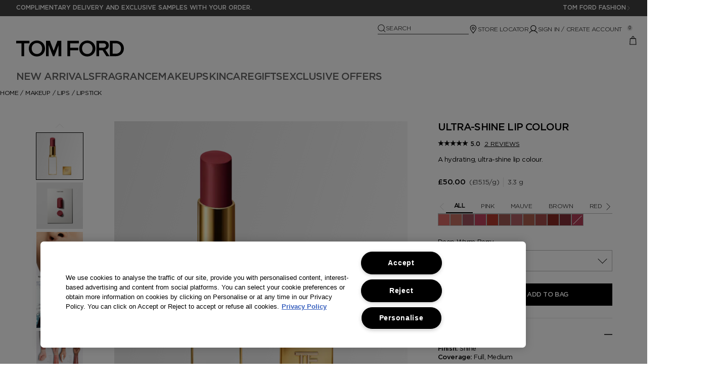

--- FILE ---
content_type: text/css
request_url: https://www.tomfordbeauty.co.uk/brands/tomford_beauty/token_vars_md-8c00261d7f7ee0210f4b520c6540edc7.css?vsn=d
body_size: 38941
content:

@media screen and (min-width: 1024px) {
  :root {
  --color-brand-1-50: #fbfbfb;
  --color-brand-1-100: #f1f1f1;
  --color-brand-1-200: #e8e8e8;
  --color-brand-1-300: #bbb;
  --color-brand-1-400: #828282;
  --color-brand-1-500: #666;
  --color-brand-1-600: #494949;
  --color-brand-1-700: #2b2b2b;
  --color-brand-1-800: #0f0f0f;
  --color-brand-1-900: #000;
  --color-brand-2-50: #fbfbfb;
  --color-brand-2-100: #f1f1f1;
  --color-brand-2-200: #e8e8e8;
  --color-brand-2-300: #bbb;
  --color-brand-2-400: #828282;
  --color-brand-2-500: #666;
  --color-brand-2-600: #494949;
  --color-brand-2-700: #2b2b2b;
  --color-brand-2-800: #0f0f0f;
  --color-brand-2-900: #000;
  --color-brand-3-50: #fbfbfb;
  --color-brand-3-100: #f1f1f1;
  --color-brand-3-200: #e8e8e8;
  --color-brand-3-300: #bbb;
  --color-brand-3-400: #828282;
  --color-brand-3-500: #666;
  --color-brand-3-600: #494949;
  --color-brand-3-700: #2b2b2b;
  --color-brand-3-800: #0f0f0f;
  --color-brand-3-900: #000;
  --color-accent-1-50: #FEF1F1;
  --color-accent-1-100: #FFCECC;
  --color-accent-1-200: #FF9E9A;
  --color-accent-1-300: #FF6D67;
  --color-accent-1-400: #FF3D35;
  --color-accent-1-500: #FF0C02;
  --color-accent-1-600: #D0021B;
  --color-accent-1-700: #990701;
  --color-accent-1-800: #660501;
  --color-accent-1-900: #330200;
  --color-accent-2-50: #F1F8F1;
  --color-accent-2-100: #C2E4BC;
  --color-accent-2-200: #9AD291;
  --color-accent-2-300: #6FC263;
  --color-accent-2-400: #4CB53F;
  --color-accent-2-500: #21A80F;
  --color-accent-2-600: #149901;
  --color-accent-2-700: #008700;
  --color-accent-2-800: #007700;
  --color-accent-2-900: #005900;
  --color-accent-3-50: #F1F9FF;
  --color-accent-3-100: #B8DCFF;
  --color-accent-3-200: #86C7FF;
  --color-accent-3-300: #48B1FF;
  --color-accent-3-400: #00A3FF;
  --color-accent-3-500: #008DFF;
  --color-accent-3-600: #006AFF;
  --color-accent-3-700: #0054CC;
  --color-accent-3-800: #004099;
  --color-accent-3-900: #002B66;
  --color-gradient-1-50: none;
  --color-gradient-1-100: linear-gradient(107deg, rgba(89, 89, 89, 0.20) 0%, rgba(89, 89, 89, 0.03) 100%);
  --color-gradient-1-200: none;
  --color-gradient-1-300: none;
  --color-gradient-1-400: none;
  --color-gradient-1-500: none;
  --color-gradient-1-600: none;
  --color-gradient-1-700: none;
  --color-gradient-1-800: none;
  --color-gradient-1-900: linear-gradient(180deg, rgba(4,4,4,0.3) 0%, rgba(0,0,0,0.05) 100%);
  --color-neutral-0: #ffffff;
  --color-neutral-50: #fafafa;
  --color-neutral-100: #f5f5f5;
  --color-neutral-200: #e3e3e3;
  --color-neutral-300: #cecece;
  --color-neutral-400: #b7b7b7;
  --color-neutral-500: #9c9c9c;
  --color-neutral-600: #656565;
  --color-neutral-700: #505050;
  --color-neutral-800: #404040;
  --color-neutral-900: #1f1f1f;
  --color-neutral-1000: #000000;
  --color-primary-primary-default: #000000;
  --color-primary-primary-variant: #505050;
  --color-primary-on-primary: #ffffff;
  --color-primary-on-primary-container: #404040;
  --color-primary-primary-container: #e3e3e3;
  --color-primary-primary-container-variant: #f5f5f5;
  --color-secondary-secondary-default: #404040;
  --color-secondary-secondary-variant: #828282;
  --color-secondary-on-secondary: #ffffff;
  --color-secondary-secondary-container: #e3e3e3;
  --color-secondary-on-secondary-container: #404040;
  --color-secondary-secondary-container-variant: linear-gradient(107deg, rgba(89, 89, 89, 0.20) 0%, rgba(89, 89, 89, 0.03) 100%);
  --color-tertiary-tertiary-default: #656565;
  --color-tertiary-on-tertiary: #ffffff;
  --color-tertiary-tertiary-container: #b7b7b7;
  --color-tertiary-on-tertiary-container: #656565;
  --color-tertiary-tertiary-container-variant: #e3e3e3;
  --color-surface-surface-default: #ffffff;
  --color-surface-on-surface: #404040;
  --color-surface-surface-variant: #f5f5f5;
  --color-surface-on-surface-variant: #9c9c9c;
  --color-surface-surface-container-low: #e3e3e3;
  --color-surface-surface-container-medium: #e3e3e3;
  --color-surface-surface-container-high: #ffffff;
  --color-surface-inverse-surface: #000000;
  --color-surface-on-inverse-surface: #ffffff;
  --color-surface-on-inverse-surface-variant: #e3e3e3;
  --color-outline-outline-default: #000000;
  --color-outline-outline-variant: #b7b7b7;
  --color-critical-critical-default: #D0021B;
  --color-critical-on-critical: #FEF1F1;
  --color-critical-critical-container: #FEF1F1;
  --color-critical-on-critical-container: #990701;
  --color-positive-positive-default: #149901;
  --color-positive-on-positive: #F1F8F1;
  --color-positive-positive-container: #F1F8F1;
  --color-positive-on-positive-container: #008700;
  --color-info-info-default: #006AFF;
  --color-info-on-info: #F1F9FF;
  --color-info-info-container: #F1F9FF;
  --color-info-on-info-container: #0054CC;
  --color-featured-featured-default: #494949;
  --color-featured-on-featured: #fbfbfb;
  --color-featured-featured-container: #f1f1f1;
  --color-featured-on-featured-container: #2b2b2b;
  --color-other-shadow: #1f1f1f;
  --color-other-scrim: #1f1f1f;
  --color-other-overlay: rgba( #000000, 60%);
  --color-other-on-other: #ffffff;
  --font-font-family-primary: Gotham, Arial, Verdana, sans-serif;
  --font-font-family-secondary: Gotham, Arial, Verdana, sans-serif;
  --font-font-weight-primary-light: 300;
  --font-font-weight-primary-regular: 400;
  --font-font-weight-primary-medium: 600;
  --font-font-weight-primary-bold: 700;
  --font-font-weight-secondary-light: 300;
  --font-font-weight-secondary-regular: 400;
  --font-font-weight-secondary-medium: 600;
  --font-font-weight-secondary-bold: 700;
  --font-font-size-10: 10px;
  --font-font-size-12: 12px;
  --font-font-size-13: 13px;
  --font-font-size-14: 14px;
  --font-font-size-15: 15px;
  --font-font-size-16: 16px;
  --font-font-size-18: 18px;
  --font-font-size-20: 20px;
  --font-font-size-24: 24px;
  --font-font-size-28: 28px;
  --font-font-size-32: 32px;
  --font-font-size-40: 40px;
  --font-font-size-52: 52px;
  --font-font-size-60: 60px;
  --font-font-size-64: 64px;
  --font-font-size-76: 76px;
  --font-font-size-92: 92px;
  --font-line-height-12: 12px;
  --font-line-height-14: 14px;
  --font-line-height-16: 16px;
  --font-line-height-18: 18px;
  --font-line-height-20: 20px;
  --font-line-height-22: 22px;
  --font-line-height-24: 24px;
  --font-line-height-30: 30px;
  --font-line-height-32: 32px;
  --font-line-height-36: 36px;
  --font-line-height-40: 40px;
  --font-line-height-42: 42px;
  --font-line-height-44: 44px;
  --font-line-height-48: 48px;
  --font-line-height-52: 52px;
  --font-line-height-60: 60px;
  --font-line-height-78: 78px;
  --font-line-height-96: 96px;
  --font-line-height-114: 114px;
  --font-line-height-138: 138px;
  --font-line-height-r-primary-xs: 12px;
  --font-line-height-r-primary-sm: 14px;
  --font-line-height-r-primary-md: 16px;
  --font-line-height-r-primary-lg: 18px;
  --font-line-height-r-primary-xl: 20px;
  --font-line-height-r-primary-2xl: 24px;
  --font-line-height-r-primary-3xl: 32px;
  --font-line-height-r-primary-4xl: 40px;
  --font-line-height-r-primary-5xl: 52px;
  --font-line-height-r-primary-6xl: 52px;
  --font-line-height-r-secondary-xs: 12px;
  --font-line-height-r-secondary-sm: 14px;
  --font-line-height-r-secondary-md: 16px;
  --font-line-height-r-secondary-lg: 18px;
  --font-line-height-r-secondary-xl: 20px;
  --font-line-height-r-secondary-2xl: 24px;
  --font-line-height-r-secondary-3xl: 32px;
  --font-line-height-r-secondary-4xl: 40px;
  --font-line-height-r-secondary-5xl: 52px;
  --font-line-height-r-secondary-6xl: 52px;
  --font-line-height-primary-xs: 12px;
  --font-line-height-primary-sm: 14px;
  --font-line-height-primary-md: 16px;
  --font-line-height-primary-lg: 18px;
  --font-line-height-primary-xl: 20px;
  --font-line-height-primary-2xl: 24px;
  --font-line-height-primary-3xl: 32px;
  --font-line-height-primary-4xl: 40px;
  --font-line-height-primary-5xl: 52px;
  --font-line-height-primary-6xl: 52px;
  --font-line-height-secondary-xs: 12px;
  --font-line-height-secondary-sm: 14px;
  --font-line-height-secondary-md: 16px;
  --font-line-height-secondary-lg: 18px;
  --font-line-height-secondary-xl: 20px;
  --font-line-height-secondary-2xl: 24px;
  --font-line-height-secondary-3xl: 32px;
  --font-line-height-secondary-4xl: 40px;
  --font-line-height-secondary-5xl: 52px;
  --font-line-height-secondary-6xl: 52px;
  --font-font-transform: none;
  --font-font-decoration: none;
  --font-letter-spacing-1: 1px;
  --font-letter-spacing-2: 2px;
  --font-letter-spacing-none: 0px;
  --font-letter-spacing-n40: -0.4px;
  --font-letter-spacing-n84: -0.84px;
  --font-letter-spacing-n125: -1.25px;
  --font-letter-spacing-n200: -2px;
  --font-letter-spacing-sm: -0.4px;
  --font-letter-spacing-md: -0.84px;
  --font-letter-spacing-lg: -1.25px;
  --font-letter-spacing-xl: -2px;
  --font-text-decoration-underline: underline;
  --font-text-decoration-line-through: line-through;
  --font-text-decoration-no-underline: none;
  --font-weight-light: 300;
  --font-weight-normal: 400;
  --font-weight-medium: 500;
  --font-weight-bold: 700;
  --font-weight-primary-light: 300;
  --font-weight-primary-default: 400;
  --font-weight-primary-strong: 600;
  --font-weight-secondary-light: 300;
  --font-weight-secondary-default: 400;
  --font-weight-secondary-strong: 600;
  --font-text-transform-uppercase: uppercase;
  --font-text-transform-lowercase: lowercase;
  --font-text-transform-capitalize: capitalize;
  --font-text-transform-normal-case: none;
  --font-size-r-xs: 12px;
  --font-size-r-sm: 12px;
  --font-size-r-md: 13px;
  --font-size-r-lg: 15px;
  --font-size-r-xl: 16px;
  --font-size-r-2xl: 18px;
  --font-size-r-3xl: 20px;
  --font-size-r-4xl: 24px;
  --font-size-r-5xl: 40px;
  --font-size-r-6xl: 60px;
  --font-size-xs: 12px;
  --font-size-sm: 12px;
  --font-size-md: 13px;
  --font-size-lg: 15px;
  --font-size-xl: 16px;
  --font-size-2xl: 18px;
  --font-size-3xl: 20px;
  --font-size-4xl: 24px;
  --font-size-5xl: 40px;
  --font-size-6xl: 60px;
  --font-composite-r-heading-sm-font-family: Gotham, Arial, Verdana, sans-serif;
  --font-composite-r-heading-sm-line-height: 16px;
  --font-composite-r-heading-sm-font-size: 12px;
  --font-composite-r-heading-sm-letter-spacing: 0px;
  --font-composite-r-heading-sm-text-case: uppercase;
  --font-composite-r-heading-sm-text-decoration: none;
  --font-composite-r-heading-sm-font-weight: 500;
  --font-composite-r-heading-lg-font-family: Gotham, Arial, Verdana, sans-serif;
  --font-composite-r-heading-lg-line-height: 16px;
  --font-composite-r-heading-lg-font-size: 15px;
  --font-composite-r-heading-lg-letter-spacing: -0.4px;
  --font-composite-r-heading-lg-text-case: uppercase;
  --font-composite-r-heading-lg-text-decoration: none;
  --font-composite-r-heading-lg-font-weight: 500;
  --font-composite-r-heading-xl-font-family: Gotham, Arial, Verdana, sans-serif;
  --font-composite-r-heading-xl-line-height: 20px;
  --font-composite-r-heading-xl-font-size: 18px;
  --font-composite-r-heading-xl-letter-spacing: -0.4px;
  --font-composite-r-heading-xl-text-case: uppercase;
  --font-composite-r-heading-xl-font-weight: 500;
  --font-composite-r-heading-xl-text-decoration: none;
  --font-composite-r-heading-2xl-font-family: Gotham, Arial, Verdana, sans-serif;
  --font-composite-r-heading-2xl-line-height: 24px;
  --font-composite-r-heading-2xl-font-size: 20px;
  --font-composite-r-heading-2xl-letter-spacing: -0.84px;
  --font-composite-r-heading-2xl-text-case: uppercase;
  --font-composite-r-heading-2xl-font-weight: 500;
  --font-composite-r-heading-2xl-text-decoration: none;
  --font-composite-r-heading-3xl-font-family: Gotham, Arial, Verdana, sans-serif;
  --font-composite-r-heading-3xl-line-height: 24px;
  --font-composite-r-heading-3xl-font-size: 24px;
  --font-composite-r-heading-3xl-letter-spacing: -1.25px;
  --font-composite-r-heading-3xl-text-case: uppercase;
  --font-composite-r-heading-3xl-font-weight: 500;
  --font-composite-r-heading-3xl-text-decoration: none;
  --font-composite-r-heading-4xl-font-family: Gotham, Arial, Verdana, sans-serif;
  --font-composite-r-heading-4xl-line-height: 40px;
  --font-composite-r-heading-4xl-font-size: 40px;
  --font-composite-r-heading-4xl-letter-spacing: -2px;
  --font-composite-r-heading-4xl-text-case: uppercase;
  --font-composite-r-heading-4xl-font-weight: 500;
  --font-composite-r-heading-4xl-text-decoration: none;
  --font-composite-r-heading-5xl-font-family: Gotham, Arial, Verdana, sans-serif;
  --font-composite-r-heading-5xl-line-height: 52px;
  --font-composite-r-heading-5xl-font-size: 60px;
  --font-composite-r-heading-5xl-letter-spacing: -2px;
  --font-composite-r-heading-5xl-text-case: uppercase;
  --font-composite-r-heading-5xl-font-weight: 500;
  --font-composite-r-heading-5xl-text-decoration: none;
  --font-composite-r-subtitle-1-font-family: Gotham, Arial, Verdana, sans-serif;
  --font-composite-r-subtitle-1-font-weight: 400;
  --font-composite-r-subtitle-1-line-height: 18px;
  --font-composite-r-subtitle-1-font-size: 16px;
  --font-composite-r-subtitle-1-text-case: uppercase;
  --font-composite-r-subtitle-1-text-decoration: none;
  --font-composite-r-subtitle-1-letter-spacing: -0.4px;
  --font-composite-r-subtitle-2-font-family: Gotham, Arial, Verdana, sans-serif;
  --font-composite-r-subtitle-2-font-weight: 400;
  --font-composite-r-subtitle-2-line-height: 16px;
  --font-composite-r-subtitle-2-font-size: 13px;
  --font-composite-r-subtitle-2-text-case: uppercase;
  --font-composite-r-subtitle-2-text-decoration: none;
  --font-composite-r-subtitle-2-letter-spacing: -0.4px;
  --font-composite-r-body-1-normal-font-family: Gotham, Arial, Verdana, sans-serif;
  --font-composite-r-body-1-normal-font-weight: 400;
  --font-composite-r-body-1-normal-line-height: 16px;
  --font-composite-r-body-1-normal-font-size: 13px;
  --font-composite-r-body-1-normal-text-case: none;
  --font-composite-r-body-1-normal-text-decoration: none;
  --font-composite-r-body-1-normal-letter-spacing: -0.4px;
  --font-composite-r-body-1-medium-font-family: Gotham, Arial, Verdana, sans-serif;
  --font-composite-r-body-1-medium-font-weight: 500;
  --font-composite-r-body-1-medium-line-height: 16px;
  --font-composite-r-body-1-medium-font-size: 13px;
  --font-composite-r-body-1-medium-text-case: none;
  --font-composite-r-body-1-medium-text-decoration: none;
  --font-composite-r-body-1-medium-letter-spacing: -0.4px;
  --font-composite-r-body-1-bold-font-family: Gotham, Arial, Verdana, sans-serif;
  --font-composite-r-body-1-bold-font-weight: 700;
  --font-composite-r-body-1-bold-line-height: 16px;
  --font-composite-r-body-1-bold-font-size: 13px;
  --font-composite-r-body-1-bold-text-case: none;
  --font-composite-r-body-1-bold-text-decoration: none;
  --font-composite-r-body-1-bold-letter-spacing: -0.4px;
  --font-composite-r-body-2-normal-font-family: Gotham, Arial, Verdana, sans-serif;
  --font-composite-r-body-2-normal-font-weight: 400;
  --font-composite-r-body-2-normal-line-height: 16px;
  --font-composite-r-body-2-normal-font-size: 12px;
  --font-composite-r-body-2-normal-text-case: none;
  --font-composite-r-body-2-normal-text-decoration: none;
  --font-composite-r-body-2-normal-letter-spacing: -0.4px;
  --font-composite-r-body-2-medium-font-family: Gotham, Arial, Verdana, sans-serif;
  --font-composite-r-body-2-medium-font-weight: 500;
  --font-composite-r-body-2-medium-line-height: 16px;
  --font-composite-r-body-2-medium-font-size: 12px;
  --font-composite-r-body-2-medium-text-case: none;
  --font-composite-r-body-2-medium-text-decoration: none;
  --font-composite-r-body-2-medium-letter-spacing: -0.4px;
  --font-composite-r-body-2-bold-font-family: Gotham, Arial, Verdana, sans-serif;
  --font-composite-r-body-2-bold-font-weight: 700;
  --font-composite-r-body-2-bold-line-height: 16px;
  --font-composite-r-body-2-bold-font-size: 13px;
  --font-composite-r-body-2-bold-text-case: none;
  --font-composite-r-body-2-bold-text-decoration: none;
  --font-composite-r-body-2-bold-letter-spacing: -0.4px;
  --font-composite-r-body-3-normal-font-family: Gotham, Arial, Verdana, sans-serif;
  --font-composite-r-body-3-normal-font-weight: 400;
  --font-composite-r-body-3-normal-line-height: 12px;
  --font-composite-r-body-3-normal-font-size: 12px;
  --font-composite-r-body-3-normal-text-decoration: none;
  --font-composite-r-body-3-normal-text-case: none;
  --font-composite-r-body-3-normal-letter-spacing: -1.25px;
  --font-composite-r-body-3-bold-font-family: Gotham, Arial, Verdana, sans-serif;
  --font-composite-r-body-3-bold-font-weight: 700;
  --font-composite-r-body-3-bold-line-height: 12px;
  --font-composite-r-body-3-bold-font-size: 12px;
  --font-composite-r-body-3-bold-text-decoration: none;
  --font-composite-r-body-3-bold-text-case: none;
  --font-composite-r-body-3-bold-letter-spacing: -1.25px;
  --font-composite-r-body-4-normal-font-family: Gotham, Arial, Verdana, sans-serif;
  --font-composite-r-body-4-normal-font-weight: 400;
  --font-composite-r-body-4-normal-line-height: 16px;
  --font-composite-r-body-4-normal-font-size: 12px;
  --font-composite-r-body-4-normal-text-case: none;
  --font-composite-r-body-4-normal-letter-spacing: -0.4px;
  --font-composite-r-body-4-normal-text-decoration: none;
  --font-composite-r-body-4-medium-font-family: Gotham, Arial, Verdana, sans-serif;
  --font-composite-r-body-4-medium-font-weight: 500;
  --font-composite-r-body-4-medium-line-height: 16px;
  --font-composite-r-body-4-medium-font-size: 15px;
  --font-composite-r-body-4-medium-text-decoration: none;
  --font-composite-r-body-4-medium-text-case: none;
  --font-composite-r-body-4-medium-letter-spacing: 0px;
  --font-composite-r-body-4-bold-font-family: Gotham, Arial, Verdana, sans-serif;
  --font-composite-r-body-4-bold-font-weight: 700;
  --font-composite-r-body-4-bold-line-height: 16px;
  --font-composite-r-body-4-bold-font-size: 15px;
  --font-composite-r-body-4-bold-text-decoration: none;
  --font-composite-r-body-4-bold-text-case: none;
  --font-composite-r-body-4-bold-letter-spacing: 0px;
  --font-composite-r-body-1-uppercase-normal-font-family: Gotham, Arial, Verdana, sans-serif;
  --font-composite-r-body-1-uppercase-normal-font-weight: 400;
  --font-composite-r-body-1-uppercase-normal-line-height: 16px;
  --font-composite-r-body-1-uppercase-normal-font-size: 13px;
  --font-composite-r-body-1-uppercase-normal-text-case: uppercase;
  --font-composite-r-body-1-uppercase-normal-text-decoration: none;
  --font-composite-r-body-1-uppercase-normal-letter-spacing: -0.4px;
  --font-composite-r-body-1-uppercase-medium-font-family: Gotham, Arial, Verdana, sans-serif;
  --font-composite-r-body-1-uppercase-medium-font-weight: 500;
  --font-composite-r-body-1-uppercase-medium-line-height: 16px;
  --font-composite-r-body-1-uppercase-medium-font-size: 13px;
  --font-composite-r-body-1-uppercase-medium-text-case: uppercase;
  --font-composite-r-body-1-uppercase-medium-text-decoration: none;
  --font-composite-r-body-1-uppercase-medium-letter-spacing: -0.4px;
  --font-composite-r-body-1-uppercase-bold-font-family: Gotham, Arial, Verdana, sans-serif;
  --font-composite-r-body-1-uppercase-bold-font-weight: 700;
  --font-composite-r-body-1-uppercase-bold-line-height: 16px;
  --font-composite-r-body-1-uppercase-bold-font-size: 13px;
  --font-composite-r-body-1-uppercase-bold-text-case: uppercase;
  --font-composite-r-body-1-uppercase-bold-text-decoration: none;
  --font-composite-r-body-1-uppercase-bold-letter-spacing: -0.4px;
  --font-composite-r-body-2-uppercase-normal-font-family: Gotham, Arial, Verdana, sans-serif;
  --font-composite-r-body-2-uppercase-normal-font-weight: 400;
  --font-composite-r-body-2-uppercase-normal-line-height: 16px;
  --font-composite-r-body-2-uppercase-normal-font-size: 12px;
  --font-composite-r-body-2-uppercase-normal-text-case: uppercase;
  --font-composite-r-body-2-uppercase-normal-text-decoration: none;
  --font-composite-r-body-2-uppercase-normal-letter-spacing: -0.4px;
  --font-composite-r-body-2-uppercase-medium-font-family: Gotham, Arial, Verdana, sans-serif;
  --font-composite-r-body-2-uppercase-medium-font-weight: 500;
  --font-composite-r-body-2-uppercase-medium-line-height: 16px;
  --font-composite-r-body-2-uppercase-medium-font-size: 12px;
  --font-composite-r-body-2-uppercase-medium-text-case: uppercase;
  --font-composite-r-body-2-uppercase-medium-text-decoration: none;
  --font-composite-r-body-2-uppercase-medium-letter-spacing: -0.4px;
  --font-composite-r-body-2-uppercase-bold-font-family: Gotham, Arial, Verdana, sans-serif;
  --font-composite-r-body-2-uppercase-bold-font-weight: 700;
  --font-composite-r-body-2-uppercase-bold-line-height: 16px;
  --font-composite-r-body-2-uppercase-bold-font-size: 13px;
  --font-composite-r-body-2-uppercase-bold-text-case: uppercase;
  --font-composite-r-body-2-uppercase-bold-text-decoration: none;
  --font-composite-r-body-2-uppercase-bold-letter-spacing: -0.4px;
  --font-composite-r-body-3-uppercase-normal-font-family: Gotham, Arial, Verdana, sans-serif;
  --font-composite-r-body-3-uppercase-normal-font-weight: 400;
  --font-composite-r-body-3-uppercase-normal-line-height: 12px;
  --font-composite-r-body-3-uppercase-normal-font-size: 12px;
  --font-composite-r-body-3-uppercase-normal-text-decoration: none;
  --font-composite-r-body-3-uppercase-normal-text-case: uppercase;
  --font-composite-r-body-3-uppercase-normal-letter-spacing: -1.25px;
  --font-composite-r-body-3-uppercase-bold-font-family: Gotham, Arial, Verdana, sans-serif;
  --font-composite-r-body-3-uppercase-bold-font-weight: 700;
  --font-composite-r-body-3-uppercase-bold-line-height: 12px;
  --font-composite-r-body-3-uppercase-bold-font-size: 12px;
  --font-composite-r-body-3-uppercase-bold-text-decoration: none;
  --font-composite-r-body-3-uppercase-bold-text-case: uppercase;
  --font-composite-r-body-3-uppercase-bold-letter-spacing: -1.25px;
  --font-composite-r-body-4-uppercase-normal-font-family: Gotham, Arial, Verdana, sans-serif;
  --font-composite-r-body-4-uppercase-normal-font-weight: 400;
  --font-composite-r-body-4-uppercase-normal-line-height: 16px;
  --font-composite-r-body-4-uppercase-normal-font-size: 15px;
  --font-composite-r-body-4-uppercase-normal-text-decoration: none;
  --font-composite-r-body-4-uppercase-normal-text-case: uppercase;
  --font-composite-r-body-4-uppercase-normal-letter-spacing: 0px;
  --font-composite-r-body-4-uppercase-medium-font-family: Gotham, Arial, Verdana, sans-serif;
  --font-composite-r-body-4-uppercase-medium-font-weight: 500;
  --font-composite-r-body-4-uppercase-medium-line-height: 16px;
  --font-composite-r-body-4-uppercase-medium-font-size: 15px;
  --font-composite-r-body-4-uppercase-medium-text-decoration: none;
  --font-composite-r-body-4-uppercase-medium-text-case: uppercase;
  --font-composite-r-body-4-uppercase-medium-letter-spacing: 0px;
  --font-composite-r-body-4-uppercase-bold-font-family: Gotham, Arial, Verdana, sans-serif;
  --font-composite-r-body-4-uppercase-bold-font-weight: 700;
  --font-composite-r-body-4-uppercase-bold-line-height: 16px;
  --font-composite-r-body-4-uppercase-bold-font-size: 15px;
  --font-composite-r-body-4-uppercase-bold-text-decoration: none;
  --font-composite-r-body-4-uppercase-bold-text-case: uppercase;
  --font-composite-r-body-4-uppercase-bold-letter-spacing: 0px;
  --font-composite-r-link-1-normal-font-family: Gotham, Arial, Verdana, sans-serif;
  --font-composite-r-link-1-normal-font-weight: 400;
  --font-composite-r-link-1-normal-line-height: 16px;
  --font-composite-r-link-1-normal-font-size: 12px;
  --font-composite-r-link-1-normal-text-case: uppercase;
  --font-composite-r-link-1-normal-text-decoration: underline;
  --font-composite-r-link-1-normal-letter-spacing: 0px;
  --font-composite-r-link-1-medium-font-family: Gotham, Arial, Verdana, sans-serif;
  --font-composite-r-link-1-medium-font-weight: 500;
  --font-composite-r-link-1-medium-line-height: 16px;
  --font-composite-r-link-1-medium-font-size: 12px;
  --font-composite-r-link-1-medium-text-case: uppercase;
  --font-composite-r-link-1-medium-text-decoration: underline;
  --font-composite-r-link-1-medium-letter-spacing: 0px;
  --font-composite-r-link-1-bold-font-family: Gotham, Arial, Verdana, sans-serif;
  --font-composite-r-link-1-bold-font-weight: 700;
  --font-composite-r-link-1-bold-line-height: 16px;
  --font-composite-r-link-1-bold-font-size: 12px;
  --font-composite-r-link-1-bold-text-case: uppercase;
  --font-composite-r-link-1-bold-text-decoration: underline;
  --font-composite-r-link-1-bold-letter-spacing: 0px;
  --font-composite-r-link-2-normal-font-family: Gotham, Arial, Verdana, sans-serif;
  --font-composite-r-link-2-normal-font-weight: 400;
  --font-composite-r-link-2-normal-line-height: 14px;
  --font-composite-r-link-2-normal-font-size: 12px;
  --font-composite-r-link-2-normal-text-case: uppercase;
  --font-composite-r-link-2-normal-text-decoration: underline;
  --font-composite-r-link-2-normal-letter-spacing: 0px;
  --font-composite-r-link-2-medium-font-family: Gotham, Arial, Verdana, sans-serif;
  --font-composite-r-link-2-medium-font-weight: 500;
  --font-composite-r-link-2-medium-line-height: 14px;
  --font-composite-r-link-2-medium-font-size: 12px;
  --font-composite-r-link-2-medium-text-case: uppercase;
  --font-composite-r-link-2-medium-text-decoration: underline;
  --font-composite-r-link-2-medium-letter-spacing: 0px;
  --font-composite-r-link-2-bold-font-family: Gotham, Arial, Verdana, sans-serif;
  --font-composite-r-link-2-bold-font-weight: 700;
  --font-composite-r-link-2-bold-line-height: 14px;
  --font-composite-r-link-2-bold-font-size: 12px;
  --font-composite-r-link-2-bold-text-case: uppercase;
  --font-composite-r-link-2-bold-text-decoration: underline;
  --font-composite-r-link-2-bold-letter-spacing: 0px;
  --font-composite-r-legal-font-family: Gotham, Arial, Verdana, sans-serif;
  --font-composite-r-legal-font-weight: 400;
  --font-composite-r-legal-line-height: 16px;
  --font-composite-r-legal-font-size: 12px;
  --font-composite-r-legal-text-case: none;
  --font-composite-r-legal-letter-spacing: -0.4px;
  --font-composite-r-legal-text-decoration: none;
  --font-composite-r-input-normal-font-family: Gotham, Arial, Verdana, sans-serif;
  --font-composite-r-input-normal-font-weight: 400;
  --font-composite-r-input-normal-font-size: 16px;
  --font-composite-r-input-normal-line-height: 24px;
  --font-composite-r-input-normal-letter-spacing: -0.4px;
  --font-composite-r-input-normal-text-decoration: none;
  --font-composite-r-input-normal-text-case: none;
  --font-composite-r-input-medium-font-family: Gotham, Arial, Verdana, sans-serif;
  --font-composite-r-input-medium-font-weight: 500;
  --font-composite-r-input-medium-font-size: 16px;
  --font-composite-r-input-medium-line-height: 24px;
  --font-composite-r-input-medium-letter-spacing: -0.4px;
  --font-composite-r-input-medium-text-decoration: none;
  --font-composite-r-input-medium-text-case: none;
  --font-composite-r-button-font-base-font-family: Gotham, Arial, Verdana, sans-serif;
  --font-composite-r-button-font-base-font-weight: 500;
  --font-composite-r-button-font-base-line-height: 16px;
  --font-composite-r-button-font-base-font-size: 13px;
  --font-composite-r-button-font-base-text-case: uppercase;
  --font-composite-r-button-font-base-letter-spacing: -0.4px;
  --font-composite-r-button-font-base-text-decoration: none;
  --font-family-primary: Gotham, Arial, Verdana, sans-serif;
  --font-family-secondary: Gotham, Arial, Verdana, sans-serif;
  --font-transform: none;
  --font-decoration: none;
  --border-radius-2: 2px;
  --border-radius-4: 4px;
  --border-radius-8: 8px;
  --border-radius-12: 12px;
  --border-radius-16: 16px;
  --border-radius-24: 24px;
  --border-radius-30: 30px;
  --border-radius-none: 0px;
  --border-radius-max: 9999px;
  --border-radius-xs: 0px;
  --border-radius-sm: 0px;
  --border-radius-md: 0px;
  --border-radius-lg: 0px;
  --border-radius-xl: 0px;
  --border-radius-xxl: 0px;
  --border-thickness-1: 1px;
  --border-thickness-2: 2px;
  --border-thickness-3: 3px;
  --border-thickness-4: 4px;
  --border-thickness-none: 0px;
  --border-thickness-light: 1px;
  --border-thickness-default: 1px;
  --border-thickness-strong: 2px;
  --spacing-0: 0px;
  --spacing-2: 2px;
  --spacing-4: 4px;
  --spacing-8: 8px;
  --spacing-12: 12px;
  --spacing-16: 16px;
  --spacing-20: 20px;
  --spacing-24: 24px;
  --spacing-28: 28px;
  --spacing-32: 32px;
  --spacing-40: 40px;
  --spacing-48: 48px;
  --spacing-56: 56px;
  --spacing-60: 60px;
  --spacing-64: 64px;
  --spacing-72: 72px;
  --spacing-80: 80px;
  --spacing-96: 96px;
  --spacing-none: 0px;
  --spacing-page-sm: 16px;
  --spacing-page-md: 32px;
  --spacing-page-lg: 48px;
  --spacing-page-xl: 64px;
  --spacing-page-xxl: 72px;
  --spacing-section-sm: 16px;
  --spacing-section-md: 32px;
  --spacing-section-lg: 48px;
  --spacing-section-xl: 64px;
  --spacing-block-xs: 0px;
  --spacing-block-sm: 8px;
  --spacing-block-md: 12px;
  --spacing-block-lg: 16px;
  --spacing-block-xl: 20px;
  --spacing-block-xxl: 24px;
  --viewport-r-size: md;
  --viewport-r-min-width: 1024px;
  --viewport-r-max-width: 1399px;
  --desktop-vto-text-link-font-family: Gotham, Arial, Verdana, sans-serif;
  --desktop-vto-text-link-font-weight: 700;
  --desktop-vto-text-link-line-height: 16px;
  --desktop-vto-text-link-font-size: 10px;
  --desktop-vto-text-link-text-case: uppercase;
  --desktop-vto-text-link-text-decoration: underline;
  --desktop-vto-text-link-letter-spacing: 0px;
  --desktop-vto-text-link-fill: #000000;
  --desktop-vto-cta-container-padding-top: 12px;
  --desktop-vto-cta-container-padding-right: 16px;
  --desktop-vto-cta-container-padding-bottom: 12px;
  --desktop-vto-cta-container-padding-left: 16px;
  --desktop-vto-cta-container-border-top: 1px;
  --desktop-vto-cta-container-border-color: #b7b7b7;
  --desktop-vto-bottom-half-container-padding-top: 12px;
  --desktop-vto-bottom-half-container-padding-right: 16px;
  --desktop-vto-bottom-half-container-padding-bottom: 12px;
  --desktop-vto-bottom-half-container-padding-left: 16px;
  --desktop-vto-bottom-half-container-spacing: 28px;
  --desktop-vto-bottom-half-container-fill: #ffffff;
  --desktop-vto-shades-container-padding-right: 16px;
  --desktop-vto-shades-container-padding-left: 16px;
  --desktop-vto-shades-container-spacing: 12px;
  --desktop-vto-shades-shade-title-font-family: Gotham, Arial, Verdana, sans-serif;
  --desktop-vto-shades-shade-title-font-weight: 400;
  --desktop-vto-shades-shade-title-line-height: 16px;
  --desktop-vto-shades-shade-title-font-size: 13px;
  --desktop-vto-shades-shade-title-text-case: uppercase;
  --desktop-vto-shades-shade-title-text-decoration: none;
  --desktop-vto-shades-shade-title-letter-spacing: -0.4px;
  --desktop-vto-shades-shade-title-fill: #000000;
  --desktop-vto-shades-shade-description-font-family: Gotham, Arial, Verdana, sans-serif;
  --desktop-vto-shades-shade-description-font-weight: 400;
  --desktop-vto-shades-shade-description-line-height: 16px;
  --desktop-vto-shades-shade-description-font-size: 13px;
  --desktop-vto-shades-shade-description-text-case: none;
  --desktop-vto-shades-shade-description-text-decoration: none;
  --desktop-vto-shades-shade-description-letter-spacing: -0.4px;
  --desktop-vto-shades-shade-description-fill: #000000;
  --desktop-vto-overlay-text-container-padding-top: 0px;
  --desktop-vto-overlay-text-container-padding-right: 0px;
  --desktop-vto-overlay-text-container-padding-bottom: 0px;
  --desktop-vto-overlay-text-container-padding-left: 0px;
  --desktop-vto-overlay-text-container-spacing: 16px;
  --desktop-vto-overlay-title-font-family: Gotham, Arial, Verdana, sans-serif;
  --desktop-vto-overlay-title-line-height: 24px;
  --desktop-vto-overlay-title-font-size: 20px;
  --desktop-vto-overlay-title-letter-spacing: -0.84px;
  --desktop-vto-overlay-title-text-case: uppercase;
  --desktop-vto-overlay-title-font-weight: 500;
  --desktop-vto-overlay-title-text-decoration: none;
  --desktop-vto-overlay-title-fill: #000000;
  --desktop-vto-overlay-subheading-font-family: Gotham, Arial, Verdana, sans-serif;
  --desktop-vto-overlay-subheading-font-weight: 400;
  --desktop-vto-overlay-subheading-line-height: 16px;
  --desktop-vto-overlay-subheading-font-size: 13px;
  --desktop-vto-overlay-subheading-text-case: none;
  --desktop-vto-overlay-subheading-text-decoration: none;
  --desktop-vto-overlay-subheading-letter-spacing: -0.4px;
  --desktop-vto-overlay-subheading-fill: #000000;
  --desktop-vto-overlay-qr-fill: #000000;
  --desktop-write-review-container-width: 67.25rem;
  --desktop-write-review-container-spacing: 32px;
  --desktop-write-review-image-width: 13.8125rem;
  --desktop-write-review-image-height: 13.8125rem;
  --desktop-write-review-content-spacing: 32px;
  --desktop-write-review-button-width: 12.125rem;
  --desktop-write-review-heading-container-spacing: 20px;
  --desktop-write-review-heading-title-font-family: Gotham, Arial, Verdana, sans-serif;
  --desktop-write-review-heading-title-line-height: 24px;
  --desktop-write-review-heading-title-font-size: 20px;
  --desktop-write-review-heading-title-letter-spacing: -0.84px;
  --desktop-write-review-heading-title-text-case: uppercase;
  --desktop-write-review-heading-title-font-weight: 500;
  --desktop-write-review-heading-title-text-decoration: none;
  --desktop-write-review-heading-title-fill: #000000;
  --desktop-write-review-heading-subheading-font-family: Gotham, Arial, Verdana, sans-serif;
  --desktop-write-review-heading-subheading-font-weight: 400;
  --desktop-write-review-heading-subheading-line-height: 16px;
  --desktop-write-review-heading-subheading-font-size: 13px;
  --desktop-write-review-heading-subheading-text-case: none;
  --desktop-write-review-heading-subheading-text-decoration: none;
  --desktop-write-review-heading-subheading-letter-spacing: -0.4px;
  --desktop-write-review-heading-subheading-fill: #000000;
  --desktop-write-review-rating-container-spacing: 8px;
  --desktop-write-review-input-container-spacing: 12px;
  --desktop-write-review-input-label-font-family: Gotham, Arial, Verdana, sans-serif;
  --desktop-write-review-input-label-font-weight: 500;
  --desktop-write-review-input-label-line-height: 16px;
  --desktop-write-review-input-label-font-size: 13px;
  --desktop-write-review-input-label-text-case: none;
  --desktop-write-review-input-label-text-decoration: none;
  --desktop-write-review-input-label-letter-spacing: -0.4px;
  --desktop-write-review-input-label-fill: #000000;
  --desktop-write-review-input-field-padding-top: 12px;
  --desktop-write-review-input-field-padding-right: 12px;
  --desktop-write-review-input-field-padding-bottom: 12px;
  --desktop-write-review-input-field-padding-left: 12px;
  --desktop-write-review-input-field-border: 1px;
  --desktop-write-review-input-field-border-color: #b7b7b7;
  --desktop-write-review-input-disclaimer-font-family: Gotham, Arial, Verdana, sans-serif;
  --desktop-write-review-input-disclaimer-font-weight: 400;
  --desktop-write-review-input-disclaimer-line-height: 16px;
  --desktop-write-review-input-disclaimer-font-size: 12px;
  --desktop-write-review-input-disclaimer-text-case: none;
  --desktop-write-review-input-disclaimer-letter-spacing: -0.4px;
  --desktop-write-review-input-disclaimer-text-decoration: none;
  --desktop-write-review-input-disclaimer-fill: #000000;
  --desktop-write-review-input-button-container-spacing: 12px;
  --desktop-write-review-input-description-font-family: Gotham, Arial, Verdana, sans-serif;
  --desktop-write-review-input-description-font-weight: 400;
  --desktop-write-review-input-description-line-height: 16px;
  --desktop-write-review-input-description-font-size: 13px;
  --desktop-write-review-input-description-text-case: none;
  --desktop-write-review-input-description-text-decoration: none;
  --desktop-write-review-input-description-letter-spacing: -0.4px;
  --desktop-write-review-input-description-fill: #000000;
  --desktop-write-review-input-description-padding-bottom: 12px;
  --desktop-write-review-input-link-font-family: Gotham, Arial, Verdana, sans-serif;
  --desktop-write-review-input-link-font-weight: 400;
  --desktop-write-review-input-link-line-height: 16px;
  --desktop-write-review-input-link-font-size: 12px;
  --desktop-write-review-input-link-text-case: uppercase;
  --desktop-write-review-input-link-text-decoration: underline;
  --desktop-write-review-input-link-letter-spacing: 0px;
  --desktop-write-review-input-link-fill: #000000;
  --desktop-write-review-input-link-padding-top: 12px;
  --desktop-write-review-input-image-height: 8.75rem;
  --desktop-write-review-input-image-width: 8.75rem;
  --desktop-write-review-input-icon-button-container-height: 2.75rem;
  --desktop-write-review-input-icon-button-container-width: 2.75rem;
  --desktop-write-review-input-icon-button-container-fill: #000000;
  --desktop-write-review-input-icon-button-container-padding-top: 12px;
  --desktop-write-review-input-icon-button-container-padding-right: 20px;
  --desktop-write-review-input-icon-button-icon-height: 0.75rem;
  --desktop-write-review-input-icon-button-icon-width: 0.75rem;
  --desktop-write-review-input-icon-button-icon-fill: #ffffff;
  --desktop-write-review-processed-title-font-family: Gotham, Arial, Verdana, sans-serif;
  --desktop-write-review-processed-title-line-height: 24px;
  --desktop-write-review-processed-title-font-size: 24px;
  --desktop-write-review-processed-title-letter-spacing: -1.25px;
  --desktop-write-review-processed-title-text-case: uppercase;
  --desktop-write-review-processed-title-font-weight: 500;
  --desktop-write-review-processed-title-text-decoration: none;
  --desktop-write-review-processed-title-fill: #000000;
  --desktop-write-review-processed-title-padding-bottom: 20px;
  --desktop-write-review-processed-subheading-font-family: Gotham, Arial, Verdana, sans-serif;
  --desktop-write-review-processed-subheading-font-weight: 400;
  --desktop-write-review-processed-subheading-line-height: 16px;
  --desktop-write-review-processed-subheading-font-size: 13px;
  --desktop-write-review-processed-subheading-text-case: none;
  --desktop-write-review-processed-subheading-text-decoration: none;
  --desktop-write-review-processed-subheading-letter-spacing: -0.4px;
  --desktop-write-review-processed-subheading-fill: #000000;
  --desktop-write-review-processed-subheading-padding-bottom: 20px;
  --desktop-write-review-processed-review-title-font-family: Gotham, Arial, Verdana, sans-serif;
  --desktop-write-review-processed-review-title-line-height: 16px;
  --desktop-write-review-processed-review-title-font-size: 15px;
  --desktop-write-review-processed-review-title-letter-spacing: -0.4px;
  --desktop-write-review-processed-review-title-text-case: uppercase;
  --desktop-write-review-processed-review-title-text-decoration: none;
  --desktop-write-review-processed-review-title-font-weight: 500;
  --desktop-write-review-processed-review-title-fill: #000000;
  --desktop-write-review-processed-review-title-padding-bottom: 20px;
  --desktop-write-review-processed-review-image-caption-font-family: Gotham, Arial, Verdana, sans-serif;
  --desktop-write-review-processed-review-image-caption-font-weight: 400;
  --desktop-write-review-processed-review-image-caption-line-height: 16px;
  --desktop-write-review-processed-review-image-caption-font-size: 13px;
  --desktop-write-review-processed-review-image-caption-text-case: none;
  --desktop-write-review-processed-review-image-caption-text-decoration: none;
  --desktop-write-review-processed-review-image-caption-letter-spacing: -0.4px;
  --desktop-write-review-processed-review-image-caption-fill: #000000;
  --desktop-write-review-processed-review-image-caption-padding-top: 12px;
  --desktop-write-review-rating-icon-container-spacing: 0.063rem;
  --desktop-write-review-rating-icon-active-height: 1.5rem;
  --desktop-write-review-rating-icon-active-width: 1.5rem;
  --desktop-write-review-rating-icon-active-fill: #000000;
  --desktop-write-review-rating-icon-inactive-height: 1.5rem;
  --desktop-write-review-rating-icon-inactive-width: 1.5rem;
  --desktop-write-review-rating-icon-inactive-fill: #656565;
  --desktop-write-review-terms-font-family: Gotham, Arial, Verdana, sans-serif;
  --desktop-write-review-terms-font-weight: 400;
  --desktop-write-review-terms-line-height: 16px;
  --desktop-write-review-terms-font-size: 12px;
  --desktop-write-review-terms-text-case: none;
  --desktop-write-review-terms-letter-spacing: -0.4px;
  --desktop-write-review-terms-text-decoration: none;
  --desktop-write-review-terms-fill: #000000;
  --desktop-create-profile-container-width: 51.4375rem;
  --desktop-create-profile-heading-container-spacing: 16px;
  --desktop-create-profile-heading-title-font-family: Gotham, Arial, Verdana, sans-serif;
  --desktop-create-profile-heading-title-line-height: 24px;
  --desktop-create-profile-heading-title-font-size: 20px;
  --desktop-create-profile-heading-title-letter-spacing: -0.84px;
  --desktop-create-profile-heading-title-text-case: uppercase;
  --desktop-create-profile-heading-title-font-weight: 500;
  --desktop-create-profile-heading-title-text-decoration: none;
  --desktop-create-profile-heading-title-fill: #000000;
  --desktop-create-profile-heading-subheading-font-family: Gotham, Arial, Verdana, sans-serif;
  --desktop-create-profile-heading-subheading-font-weight: 400;
  --desktop-create-profile-heading-subheading-line-height: 16px;
  --desktop-create-profile-heading-subheading-font-size: 13px;
  --desktop-create-profile-heading-subheading-text-case: none;
  --desktop-create-profile-heading-subheading-text-decoration: none;
  --desktop-create-profile-heading-subheading-letter-spacing: -0.4px;
  --desktop-create-profile-heading-subheading-fill: #656565;
  --desktop-product-card-product-badges-container-item-spacing: 12px;
  --desktop-product-card-product-badges-first-status-badge-container-padding-top: 4px;
  --desktop-product-card-product-badges-first-status-badge-container-padding-right: 8px;
  --desktop-product-card-product-badges-first-status-badge-container-padding-bottom: 4px;
  --desktop-product-card-product-badges-first-status-badge-container-padding-left: 8px;
  --desktop-product-card-product-badges-first-status-badge-container-fill: #f5f5f5;
  --desktop-product-card-product-badges-first-status-badge-container-border: 1px;
  --desktop-product-card-product-badges-first-status-badge-container-border-color: transparent;
  --desktop-product-card-product-badges-first-status-badge-container-border-radius: 0px;
  --desktop-product-card-product-badges-first-status-badge-text-font-family: Gotham, Arial, Verdana, sans-serif;
  --desktop-product-card-product-badges-first-status-badge-text-line-height: 16px;
  --desktop-product-card-product-badges-first-status-badge-text-font-size: 12px;
  --desktop-product-card-product-badges-first-status-badge-text-letter-spacing: 0px;
  --desktop-product-card-product-badges-first-status-badge-text-text-case: uppercase;
  --desktop-product-card-product-badges-first-status-badge-text-text-decoration: none;
  --desktop-product-card-product-badges-first-status-badge-text-font-weight: 500;
  --desktop-product-card-product-badges-first-status-badge-text-fill: #000000;
  --desktop-product-card-product-badges-status-badge-container-padding-top: 4px;
  --desktop-product-card-product-badges-status-badge-container-padding-right: 8px;
  --desktop-product-card-product-badges-status-badge-container-padding-bottom: 4px;
  --desktop-product-card-product-badges-status-badge-container-padding-left: 8px;
  --desktop-product-card-product-badges-status-badge-container-fill: #f5f5f5;
  --desktop-product-card-product-badges-status-badge-container-border: 1px;
  --desktop-product-card-product-badges-status-badge-container-border-color: transparent;
  --desktop-product-card-product-badges-status-badge-container-border-radius: 0px;
  --desktop-product-card-product-badges-status-badge-text-font-family: Gotham, Arial, Verdana, sans-serif;
  --desktop-product-card-product-badges-status-badge-text-line-height: 16px;
  --desktop-product-card-product-badges-status-badge-text-font-size: 12px;
  --desktop-product-card-product-badges-status-badge-text-letter-spacing: 0px;
  --desktop-product-card-product-badges-status-badge-text-text-case: uppercase;
  --desktop-product-card-product-badges-status-badge-text-text-decoration: none;
  --desktop-product-card-product-badges-status-badge-text-font-weight: 500;
  --desktop-product-card-product-badges-status-badge-text-fill: #000000;
  --desktop-product-card-product-badges-worth-badge-container-padding-top: 0px;
  --desktop-product-card-product-badges-worth-badge-container-padding-right: 0px;
  --desktop-product-card-product-badges-worth-badge-container-padding-bottom: 0px;
  --desktop-product-card-product-badges-worth-badge-container-padding-left: 0px;
  --desktop-product-card-product-badges-worth-badge-container-fill: transparent;
  --desktop-product-card-product-badges-worth-badge-container-border: 1px;
  --desktop-product-card-product-badges-worth-badge-container-border-color: transparent;
  --desktop-product-card-product-badges-worth-badge-container-border-radius: 0px;
  --desktop-product-card-product-badges-worth-badge-text-font-family: Gotham, Arial, Verdana, sans-serif;
  --desktop-product-card-product-badges-worth-badge-text-line-height: 16px;
  --desktop-product-card-product-badges-worth-badge-text-font-size: 12px;
  --desktop-product-card-product-badges-worth-badge-text-letter-spacing: 0px;
  --desktop-product-card-product-badges-worth-badge-text-text-case: uppercase;
  --desktop-product-card-product-badges-worth-badge-text-text-decoration: none;
  --desktop-product-card-product-badges-worth-badge-text-font-weight: 500;
  --desktop-product-card-product-badges-worth-badge-text-fill: #000000;
  --desktop-product-card-container-item-spacing: 8px;
  --desktop-product-card-image-panel-padding-top: 12px;
  --desktop-product-card-image-panel-padding-right: 12px;
  --desktop-product-card-image-panel-padding-bottom: 12px;
  --desktop-product-card-image-panel-padding-left: 12px;
  --desktop-product-card-detail-panel-spacing: 16px;
  --desktop-product-card-detail-panel-padding-right: 12px;
  --desktop-product-card-detail-panel-padding-left: 12px;
  --desktop-product-card-image-badge-image-width: 3.125rem;
  --desktop-product-card-image-badge-image-height: 3.125rem;
  --desktop-product-card-icon-next-height: 1rem;
  --desktop-product-card-icon-next-width: 1rem;
  --desktop-product-card-icon-next-fill: #000000;
  --desktop-product-card-icon-previous-height: 1rem;
  --desktop-product-card-icon-previous-width: 1rem;
  --desktop-product-card-icon-previous-fill: #000000;
  --desktop-product-card-size-chips-container-spacing: 8px;
  --desktop-product-card-size-chips-container-padding-top: 24px;
  --desktop-product-card-shade-chips-container-spacing: 8px;
  --desktop-product-card-shade-chips-container-padding-top: 8px;
  --desktop-product-card-sku-item-container-spacing: 8px;
  --desktop-product-card-sku-carousel-container-spacing: 8px;
  --desktop-product-card-size-chip-container-default-padding-top: 8px;
  --desktop-product-card-size-chip-container-default-padding-right: 16px;
  --desktop-product-card-size-chip-container-default-padding-bottom: 8px;
  --desktop-product-card-size-chip-container-default-padding-left: 16px;
  --desktop-product-card-size-chip-container-default-fill: transparent;
  --desktop-product-card-size-chip-container-default-border: 1px;
  --desktop-product-card-size-chip-container-default-border-color: #b7b7b7;
  --desktop-product-card-size-chip-container-default-border-radius: 0px;
  --desktop-product-card-size-chip-container-default-height: 2rem;
  --desktop-product-card-size-chip-container-sold-out-padding-top: 8px;
  --desktop-product-card-size-chip-container-sold-out-padding-right: 16px;
  --desktop-product-card-size-chip-container-sold-out-padding-bottom: 8px;
  --desktop-product-card-size-chip-container-sold-out-padding-left: 16px;
  --desktop-product-card-size-chip-container-sold-out-fill: transparent;
  --desktop-product-card-size-chip-container-sold-out-border: 1px;
  --desktop-product-card-size-chip-container-sold-out-border-color: #b7b7b7;
  --desktop-product-card-size-chip-container-sold-out-height: 2rem;
  --desktop-product-card-size-chip-container-selected-padding-top: 8px;
  --desktop-product-card-size-chip-container-selected-padding-right: 16px;
  --desktop-product-card-size-chip-container-selected-padding-bottom: 8px;
  --desktop-product-card-size-chip-container-selected-padding-left: 16px;
  --desktop-product-card-size-chip-container-selected-fill: transparent;
  --desktop-product-card-size-chip-container-selected-border: 1px;
  --desktop-product-card-size-chip-container-selected-border-color: #000000;
  --desktop-product-card-size-chip-container-selected-height: 2rem;
  --desktop-product-card-size-chip-text-sold-out-font-family: Gotham, Arial, Verdana, sans-serif;
  --desktop-product-card-size-chip-text-sold-out-font-weight: 400;
  --desktop-product-card-size-chip-text-sold-out-line-height: 16px;
  --desktop-product-card-size-chip-text-sold-out-font-size: 13px;
  --desktop-product-card-size-chip-text-sold-out-text-case: none;
  --desktop-product-card-size-chip-text-sold-out-text-decoration: none;
  --desktop-product-card-size-chip-text-sold-out-letter-spacing: -0.4px;
  --desktop-product-card-size-chip-text-sold-out-fill: #656565;
  --desktop-product-card-size-chip-text-default-font-family: Gotham, Arial, Verdana, sans-serif;
  --desktop-product-card-size-chip-text-default-font-weight: 400;
  --desktop-product-card-size-chip-text-default-line-height: 16px;
  --desktop-product-card-size-chip-text-default-font-size: 13px;
  --desktop-product-card-size-chip-text-default-text-case: none;
  --desktop-product-card-size-chip-text-default-text-decoration: none;
  --desktop-product-card-size-chip-text-default-letter-spacing: -0.4px;
  --desktop-product-card-size-chip-text-default-fill: #000000;
  --desktop-product-card-size-chip-text-selected-font-family: Gotham, Arial, Verdana, sans-serif;
  --desktop-product-card-size-chip-text-selected-font-weight: 400;
  --desktop-product-card-size-chip-text-selected-line-height: 16px;
  --desktop-product-card-size-chip-text-selected-font-size: 13px;
  --desktop-product-card-size-chip-text-selected-text-case: none;
  --desktop-product-card-size-chip-text-selected-text-decoration: none;
  --desktop-product-card-size-chip-text-selected-letter-spacing: -0.4px;
  --desktop-product-card-size-chip-text-selected-fill: #000000;
  --desktop-product-card-shade-chip-border: 1px;
  --desktop-product-card-shade-chip-border-color: #b7b7b7;
  --desktop-product-card-shade-chip-height: 1.5rem;
  --desktop-product-card-shade-chip-width: 1.5rem;
  --desktop-product-card-shade-chip-border-radius: 0px;
  --desktop-product-card-shade-chip-selected-border: 1px;
  --desktop-product-card-shade-chip-selected-border-color: #000000;
  --desktop-product-card-shade-chip-selected-height: 1.5rem;
  --desktop-product-card-shade-chip-selected-width: 1.5rem;
  --desktop-product-card-shade-chip-selected-border-radius: 0px;
  --desktop-product-card-title-font-family: Gotham, Arial, Verdana, sans-serif;
  --desktop-product-card-title-line-height: 20px;
  --desktop-product-card-title-font-size: 18px;
  --desktop-product-card-title-letter-spacing: -0.4px;
  --desktop-product-card-title-text-case: uppercase;
  --desktop-product-card-title-font-weight: 500;
  --desktop-product-card-title-text-decoration: none;
  --desktop-product-card-title-fill: #000000;
  --desktop-product-card-description-font-family: Gotham, Arial, Verdana, sans-serif;
  --desktop-product-card-description-font-weight: 400;
  --desktop-product-card-description-line-height: 16px;
  --desktop-product-card-description-font-size: 13px;
  --desktop-product-card-description-text-case: none;
  --desktop-product-card-description-text-decoration: none;
  --desktop-product-card-description-letter-spacing: -0.4px;
  --desktop-product-card-description-fill: #000000;
  --desktop-product-card-inventory-message-text-font-family: Gotham, Arial, Verdana, sans-serif;
  --desktop-product-card-inventory-message-text-font-weight: 400;
  --desktop-product-card-inventory-message-text-line-height: 16px;
  --desktop-product-card-inventory-message-text-font-size: 12px;
  --desktop-product-card-inventory-message-text-text-case: none;
  --desktop-product-card-inventory-message-text-letter-spacing: -0.4px;
  --desktop-product-card-inventory-message-text-text-decoration: none;
  --desktop-product-card-inventory-message-text-fill: #000000;
  --desktop-product-card-inventory-message-container-padding-top: 4px;
  --desktop-product-card-inventory-message-container-padding-right: 8px;
  --desktop-product-card-inventory-message-container-padding-bottom: 4px;
  --desktop-product-card-inventory-message-container-padding-left: 8px;
  --desktop-product-card-inventory-message-container-width: 100%;
  --desktop-product-card-inventory-message-container-fill: #f5f5f5;
  --desktop-product-card-price-recommended-font-family: Gotham, Arial, Verdana, sans-serif;
  --desktop-product-card-price-recommended-line-height: 16px;
  --desktop-product-card-price-recommended-font-size: 15px;
  --desktop-product-card-price-recommended-letter-spacing: -0.4px;
  --desktop-product-card-price-recommended-text-case: uppercase;
  --desktop-product-card-price-recommended-text-decoration: none;
  --desktop-product-card-price-recommended-font-weight: 500;
  --desktop-product-card-price-recommended-fill: #000000;
  --desktop-product-card-price-discounted-font-family: Gotham, Arial, Verdana, sans-serif;
  --desktop-product-card-price-discounted-line-height: 16px;
  --desktop-product-card-price-discounted-font-size: 15px;
  --desktop-product-card-price-discounted-letter-spacing: -0.4px;
  --desktop-product-card-price-discounted-text-case: uppercase;
  --desktop-product-card-price-discounted-text-decoration: none;
  --desktop-product-card-price-discounted-font-weight: 500;
  --desktop-product-card-price-discounted-fill: #000000;
  --desktop-product-card-price-strikethrough-font-family: Gotham, Arial, Verdana, sans-serif;
  --desktop-product-card-price-strikethrough-font-size: 15px;
  --desktop-product-card-price-strikethrough-line-height: 1rem;
  --desktop-product-card-price-strikethrough-letter-spacing: -0.025rem;
  --desktop-product-card-price-strikethrough-text-case: uppercase;
  --desktop-product-card-price-strikethrough-text-decoration: line-through;
  --desktop-product-card-price-strikethrough-font-weight: 400;
  --desktop-product-card-price-strikethrough-fill: #404040;
  --desktop-product-card-price-discount-percent-font-family: Gotham, Arial, Verdana, sans-serif;
  --desktop-product-card-price-discount-percent-font-size: 15px;
  --desktop-product-card-price-discount-percent-line-height: 1rem;
  --desktop-product-card-price-discount-percent-letter-spacing: -0.025rem;
  --desktop-product-card-price-discount-percent-text-case: none;
  --desktop-product-card-price-discount-percent-text-decoration: none;
  --desktop-product-card-price-discount-percent-font-weight: 500;
  --desktop-product-card-price-discount-percent-fill: #000000;
  --desktop-product-card-price-price-per-unit-font-family: Gotham, Arial, Verdana, sans-serif;
  --desktop-product-card-price-price-per-unit-font-weight: 400;
  --desktop-product-card-price-price-per-unit-line-height: 16px;
  --desktop-product-card-price-price-per-unit-font-size: 13px;
  --desktop-product-card-price-price-per-unit-text-case: none;
  --desktop-product-card-price-price-per-unit-text-decoration: none;
  --desktop-product-card-price-price-per-unit-letter-spacing: -0.4px;
  --desktop-product-card-price-price-per-unit-fill: #404040;
  --desktop-product-card-price-divider-font-family: Gotham, Arial, Verdana, sans-serif;
  --desktop-product-card-price-divider-font-weight: 400;
  --desktop-product-card-price-divider-line-height: 16px;
  --desktop-product-card-price-divider-font-size: 13px;
  --desktop-product-card-price-divider-text-case: none;
  --desktop-product-card-price-divider-text-decoration: none;
  --desktop-product-card-price-divider-letter-spacing: -0.4px;
  --desktop-product-card-price-divider-fill: #e3e3e3;
  --desktop-product-card-image-fill: linear-gradient(107deg, rgba(89, 89, 89, 0.20) 0%, rgba(89, 89, 89, 0.03) 100%);
  --desktop-product-card-image-badge-text-font-family: Gotham, Arial, Verdana, sans-serif;
  --desktop-product-card-image-badge-text-line-height: 16px;
  --desktop-product-card-image-badge-text-font-size: 12px;
  --desktop-product-card-image-badge-text-letter-spacing: 0px;
  --desktop-product-card-image-badge-text-text-case: uppercase;
  --desktop-product-card-image-badge-text-text-decoration: none;
  --desktop-product-card-image-badge-text-font-weight: 500;
  --desktop-product-card-image-badge-text-fill: #000000;
  --desktop-product-card-rating-container-spacing: 4px;
  --desktop-product-card-rating-icon-active-height: 0.75rem;
  --desktop-product-card-rating-icon-active-width: 0.75rem;
  --desktop-product-card-rating-icon-active-fill: #000000;
  --desktop-product-card-rating-icon-inactive-height: 0.75rem;
  --desktop-product-card-rating-icon-inactive-width: 0.75rem;
  --desktop-product-card-rating-icon-inactive-fill: #b7b7b7;
  --desktop-product-card-rating-icon-container-spacing: 0.063rem;
  --desktop-product-card-rating-average-font-family: Gotham, Arial, Verdana, sans-serif;
  --desktop-product-card-rating-average-font-weight: 400;
  --desktop-product-card-rating-average-line-height: 16px;
  --desktop-product-card-rating-average-font-size: 13px;
  --desktop-product-card-rating-average-text-case: none;
  --desktop-product-card-rating-average-text-decoration: none;
  --desktop-product-card-rating-average-letter-spacing: -0.4px;
  --desktop-product-card-rating-average-fill: #000000;
  --desktop-product-card-badge-text-font-family: Gotham, Arial, Verdana, sans-serif;
  --desktop-product-card-badge-text-line-height: 16px;
  --desktop-product-card-badge-text-font-size: 12px;
  --desktop-product-card-badge-text-letter-spacing: 0px;
  --desktop-product-card-badge-text-text-case: uppercase;
  --desktop-product-card-badge-text-text-decoration: none;
  --desktop-product-card-badge-text-font-weight: 500;
  --desktop-product-card-badge-text-fill: #000000;
  --desktop-product-card-button-add-to-cart-container-default-padding-top: 0.875rem;
  --desktop-product-card-button-add-to-cart-container-default-padding-bottom: 12px;
  --desktop-product-card-button-add-to-cart-container-default-padding-right: 20px;
  --desktop-product-card-button-add-to-cart-container-default-padding-left: 20px;
  --desktop-product-card-button-add-to-cart-container-default-fill: transparent;
  --desktop-product-card-button-add-to-cart-container-default-border: 1px;
  --desktop-product-card-button-add-to-cart-container-default-border-color: #000000;
  --desktop-product-card-button-add-to-cart-container-sold-out-padding-top: 0.875rem;
  --desktop-product-card-button-add-to-cart-container-sold-out-padding-bottom: 12px;
  --desktop-product-card-button-add-to-cart-container-sold-out-padding-right: 20px;
  --desktop-product-card-button-add-to-cart-container-sold-out-padding-left: 20px;
  --desktop-product-card-button-add-to-cart-container-sold-out-fill: #e3e3e3;
  --desktop-product-card-button-add-to-cart-container-sold-out-border: 1px;
  --desktop-product-card-button-add-to-cart-container-sold-out-border-color: #b7b7b7;
  --desktop-product-card-button-add-to-cart-text-default-font-family: Gotham, Arial, Verdana, sans-serif;
  --desktop-product-card-button-add-to-cart-text-default-font-weight: 500;
  --desktop-product-card-button-add-to-cart-text-default-line-height: 16px;
  --desktop-product-card-button-add-to-cart-text-default-font-size: 13px;
  --desktop-product-card-button-add-to-cart-text-default-text-case: uppercase;
  --desktop-product-card-button-add-to-cart-text-default-letter-spacing: -0.4px;
  --desktop-product-card-button-add-to-cart-text-default-text-decoration: none;
  --desktop-product-card-button-add-to-cart-text-default-fill: #000000;
  --desktop-product-card-button-add-to-cart-text-sold-out-font-family: Gotham, Arial, Verdana, sans-serif;
  --desktop-product-card-button-add-to-cart-text-sold-out-font-weight: 500;
  --desktop-product-card-button-add-to-cart-text-sold-out-line-height: 16px;
  --desktop-product-card-button-add-to-cart-text-sold-out-font-size: 13px;
  --desktop-product-card-button-add-to-cart-text-sold-out-text-case: uppercase;
  --desktop-product-card-button-add-to-cart-text-sold-out-letter-spacing: -0.4px;
  --desktop-product-card-button-add-to-cart-text-sold-out-text-decoration: none;
  --desktop-product-card-button-add-to-cart-text-sold-out-fill: #404040;
  --desktop-product-card-price-container-spacing: 8px;
  --desktop-product-card-shade-name-font-family: Gotham, Arial, Verdana, sans-serif;
  --desktop-product-card-shade-name-font-weight: 400;
  --desktop-product-card-shade-name-font-size: 12px;
  --desktop-product-card-shade-name-line-height: 16px;
  --desktop-product-card-shade-name-letter-spacing: -0.4px;
  --desktop-product-card-shade-name-text-case: uppercase;
  --desktop-product-card-shade-name-text-decoration: none;
  --desktop-product-card-shade-name-fill: #000000;
  --desktop-product-card-title-description-container-spacing: 8px;
  --desktop-product-card-price-cta-container-spacing: 12px;
  --desktop-product-card-single-sku-spacer-container-height: 4.75rem;
  --desktop-product-card-image-skus-count-font-family: Gotham, Arial, Verdana, sans-serif;
  --desktop-product-card-image-skus-count-font-weight: 400;
  --desktop-product-card-image-skus-count-line-height: 16px;
  --desktop-product-card-image-skus-count-font-size: 13px;
  --desktop-product-card-image-skus-count-text-case: none;
  --desktop-product-card-image-skus-count-text-decoration: none;
  --desktop-product-card-image-skus-count-letter-spacing: -0.4px;
  --desktop-product-card-image-skus-count-fill: #404040;
  --desktop-button-container-primary-default-padding-top: 0.875rem;
  --desktop-button-container-primary-default-padding-bottom: 12px;
  --desktop-button-container-primary-default-padding-right: 20px;
  --desktop-button-container-primary-default-padding-left: 20px;
  --desktop-button-container-primary-default-fill: #000000;
  --desktop-button-container-primary-default-border: 1px;
  --desktop-button-container-primary-default-border-color: #000000;
  --desktop-button-container-primary-default-border-radius: 0px;
  --desktop-button-container-primary-default-inverse-padding-top: 0.875rem;
  --desktop-button-container-primary-default-inverse-padding-bottom: 12px;
  --desktop-button-container-primary-default-inverse-padding-right: 20px;
  --desktop-button-container-primary-default-inverse-padding-left: 20px;
  --desktop-button-container-primary-default-inverse-fill: #ffffff;
  --desktop-button-container-primary-default-inverse-border: 1px;
  --desktop-button-container-primary-default-inverse-border-color: #ffffff;
  --desktop-button-container-primary-default-inverse-border-radius: 0px;
  --desktop-button-container-primary-hover-padding-top: 0.875rem;
  --desktop-button-container-primary-hover-padding-bottom: 12px;
  --desktop-button-container-primary-hover-padding-right: 20px;
  --desktop-button-container-primary-hover-padding-left: 20px;
  --desktop-button-container-primary-hover-fill: #656565;
  --desktop-button-container-primary-hover-border: 1px;
  --desktop-button-container-primary-hover-border-color: #656565;
  --desktop-button-container-primary-hover-border-radius: 0px;
  --desktop-button-container-primary-hover-inverse-padding-top: 0.875rem;
  --desktop-button-container-primary-hover-inverse-padding-bottom: 12px;
  --desktop-button-container-primary-hover-inverse-padding-right: 20px;
  --desktop-button-container-primary-hover-inverse-padding-left: 20px;
  --desktop-button-container-primary-hover-inverse-fill: #ffffff;
  --desktop-button-container-primary-hover-inverse-border: 1px;
  --desktop-button-container-primary-hover-inverse-border-color: #ffffff;
  --desktop-button-container-primary-hover-inverse-border-radius: 0px;
  --desktop-button-container-primary-disabled-padding-top: 0.875rem;
  --desktop-button-container-primary-disabled-padding-bottom: 12px;
  --desktop-button-container-primary-disabled-padding-right: 20px;
  --desktop-button-container-primary-disabled-padding-left: 20px;
  --desktop-button-container-primary-disabled-fill: #e3e3e3;
  --desktop-button-container-primary-disabled-border: 1px;
  --desktop-button-container-primary-disabled-border-color: #b7b7b7;
  --desktop-button-container-primary-disabled-border-radius: 0px;
  --desktop-button-container-primary-disabled-inverse-padding-top: 0.875rem;
  --desktop-button-container-primary-disabled-inverse-padding-bottom: 12px;
  --desktop-button-container-primary-disabled-inverse-padding-right: 20px;
  --desktop-button-container-primary-disabled-inverse-padding-left: 20px;
  --desktop-button-container-primary-disabled-inverse-fill: #656565;
  --desktop-button-container-primary-disabled-inverse-border: 1px;
  --desktop-button-container-primary-disabled-inverse-border-color: #656565;
  --desktop-button-container-primary-disabled-inverse-border-radius: 0px;
  --desktop-button-container-secondary-default-padding-top: 0.875rem;
  --desktop-button-container-secondary-default-padding-bottom: 12px;
  --desktop-button-container-secondary-default-padding-right: 20px;
  --desktop-button-container-secondary-default-padding-left: 20px;
  --desktop-button-container-secondary-default-fill: transparent;
  --desktop-button-container-secondary-default-border: 1px;
  --desktop-button-container-secondary-default-border-color: #000000;
  --desktop-button-container-secondary-default-border-radius: 0px;
  --desktop-button-container-secondary-default-inverse-padding-top: 0.875rem;
  --desktop-button-container-secondary-default-inverse-padding-bottom: 12px;
  --desktop-button-container-secondary-default-inverse-padding-right: 20px;
  --desktop-button-container-secondary-default-inverse-padding-left: 20px;
  --desktop-button-container-secondary-default-inverse-fill: transparent;
  --desktop-button-container-secondary-default-inverse-border: 1px;
  --desktop-button-container-secondary-default-inverse-border-color: #ffffff;
  --desktop-button-container-secondary-default-inverse-border-radius: 0px;
  --desktop-button-container-secondary-hover-padding-top: 0.875rem;
  --desktop-button-container-secondary-hover-padding-bottom: 12px;
  --desktop-button-container-secondary-hover-padding-right: 20px;
  --desktop-button-container-secondary-hover-padding-left: 20px;
  --desktop-button-container-secondary-hover-fill: transparent;
  --desktop-button-container-secondary-hover-border: 1px;
  --desktop-button-container-secondary-hover-border-color: #b7b7b7;
  --desktop-button-container-secondary-hover-border-radius: 0px;
  --desktop-button-container-secondary-hover-inverse-padding-top: 0.875rem;
  --desktop-button-container-secondary-hover-inverse-padding-bottom: 12px;
  --desktop-button-container-secondary-hover-inverse-padding-right: 20px;
  --desktop-button-container-secondary-hover-inverse-padding-left: 20px;
  --desktop-button-container-secondary-hover-inverse-fill: #404040;
  --desktop-button-container-secondary-hover-inverse-border: 1px;
  --desktop-button-container-secondary-hover-inverse-border-color: #ffffff;
  --desktop-button-container-secondary-hover-inverse-border-radius: 0px;
  --desktop-button-container-secondary-disabled-padding-top: 0.875rem;
  --desktop-button-container-secondary-disabled-padding-bottom: 12px;
  --desktop-button-container-secondary-disabled-padding-right: 20px;
  --desktop-button-container-secondary-disabled-padding-left: 20px;
  --desktop-button-container-secondary-disabled-fill: #e3e3e3;
  --desktop-button-container-secondary-disabled-border: 1px;
  --desktop-button-container-secondary-disabled-border-color: #b7b7b7;
  --desktop-button-container-secondary-disabled-border-radius: 0px;
  --desktop-button-container-secondary-disabled-inverse-padding-top: 0.875rem;
  --desktop-button-container-secondary-disabled-inverse-padding-bottom: 12px;
  --desktop-button-container-secondary-disabled-inverse-padding-right: 20px;
  --desktop-button-container-secondary-disabled-inverse-padding-left: 20px;
  --desktop-button-container-secondary-disabled-inverse-fill: #656565;
  --desktop-button-container-secondary-disabled-inverse-border: 1px;
  --desktop-button-container-secondary-disabled-inverse-border-color: #656565;
  --desktop-button-container-secondary-disabled-inverse-border-radius: 0px;
  --desktop-button-text-primary-default-font-family: Gotham, Arial, Verdana, sans-serif;
  --desktop-button-text-primary-default-font-weight: 500;
  --desktop-button-text-primary-default-line-height: 16px;
  --desktop-button-text-primary-default-font-size: 13px;
  --desktop-button-text-primary-default-text-case: uppercase;
  --desktop-button-text-primary-default-letter-spacing: -0.4px;
  --desktop-button-text-primary-default-text-decoration: none;
  --desktop-button-text-primary-default-fill: #ffffff;
  --desktop-button-text-primary-default-inverse-font-family: Gotham, Arial, Verdana, sans-serif;
  --desktop-button-text-primary-default-inverse-font-weight: 500;
  --desktop-button-text-primary-default-inverse-line-height: 16px;
  --desktop-button-text-primary-default-inverse-font-size: 13px;
  --desktop-button-text-primary-default-inverse-text-case: uppercase;
  --desktop-button-text-primary-default-inverse-letter-spacing: -0.4px;
  --desktop-button-text-primary-default-inverse-text-decoration: none;
  --desktop-button-text-primary-default-inverse-fill: #000000;
  --desktop-button-text-primary-hover-font-family: Gotham, Arial, Verdana, sans-serif;
  --desktop-button-text-primary-hover-font-weight: 500;
  --desktop-button-text-primary-hover-line-height: 16px;
  --desktop-button-text-primary-hover-font-size: 13px;
  --desktop-button-text-primary-hover-text-case: uppercase;
  --desktop-button-text-primary-hover-letter-spacing: -0.4px;
  --desktop-button-text-primary-hover-text-decoration: none;
  --desktop-button-text-primary-hover-fill: #ffffff;
  --desktop-button-text-primary-hover-inverse-font-family: Gotham, Arial, Verdana, sans-serif;
  --desktop-button-text-primary-hover-inverse-font-weight: 500;
  --desktop-button-text-primary-hover-inverse-line-height: 16px;
  --desktop-button-text-primary-hover-inverse-font-size: 13px;
  --desktop-button-text-primary-hover-inverse-text-case: uppercase;
  --desktop-button-text-primary-hover-inverse-letter-spacing: -0.4px;
  --desktop-button-text-primary-hover-inverse-text-decoration: none;
  --desktop-button-text-primary-hover-inverse-fill: #404040;
  --desktop-button-text-primary-disabled-font-family: Gotham, Arial, Verdana, sans-serif;
  --desktop-button-text-primary-disabled-font-weight: 500;
  --desktop-button-text-primary-disabled-line-height: 16px;
  --desktop-button-text-primary-disabled-font-size: 13px;
  --desktop-button-text-primary-disabled-text-case: uppercase;
  --desktop-button-text-primary-disabled-letter-spacing: -0.4px;
  --desktop-button-text-primary-disabled-text-decoration: none;
  --desktop-button-text-primary-disabled-fill: #404040;
  --desktop-button-text-primary-disabled-inverse-font-family: Gotham, Arial, Verdana, sans-serif;
  --desktop-button-text-primary-disabled-inverse-font-weight: 500;
  --desktop-button-text-primary-disabled-inverse-line-height: 16px;
  --desktop-button-text-primary-disabled-inverse-font-size: 13px;
  --desktop-button-text-primary-disabled-inverse-text-case: uppercase;
  --desktop-button-text-primary-disabled-inverse-letter-spacing: -0.4px;
  --desktop-button-text-primary-disabled-inverse-text-decoration: none;
  --desktop-button-text-primary-disabled-inverse-fill: #000000;
  --desktop-button-text-secondary-default-font-family: Gotham, Arial, Verdana, sans-serif;
  --desktop-button-text-secondary-default-font-weight: 500;
  --desktop-button-text-secondary-default-line-height: 16px;
  --desktop-button-text-secondary-default-font-size: 13px;
  --desktop-button-text-secondary-default-text-case: uppercase;
  --desktop-button-text-secondary-default-letter-spacing: -0.4px;
  --desktop-button-text-secondary-default-text-decoration: none;
  --desktop-button-text-secondary-default-fill: #000000;
  --desktop-button-text-secondary-default-inverse-font-family: Gotham, Arial, Verdana, sans-serif;
  --desktop-button-text-secondary-default-inverse-font-weight: 500;
  --desktop-button-text-secondary-default-inverse-line-height: 16px;
  --desktop-button-text-secondary-default-inverse-font-size: 13px;
  --desktop-button-text-secondary-default-inverse-text-case: uppercase;
  --desktop-button-text-secondary-default-inverse-letter-spacing: -0.4px;
  --desktop-button-text-secondary-default-inverse-text-decoration: none;
  --desktop-button-text-secondary-default-inverse-fill: #ffffff;
  --desktop-button-text-secondary-hover-font-family: Gotham, Arial, Verdana, sans-serif;
  --desktop-button-text-secondary-hover-font-weight: 500;
  --desktop-button-text-secondary-hover-line-height: 16px;
  --desktop-button-text-secondary-hover-font-size: 13px;
  --desktop-button-text-secondary-hover-text-case: uppercase;
  --desktop-button-text-secondary-hover-letter-spacing: -0.4px;
  --desktop-button-text-secondary-hover-text-decoration: none;
  --desktop-button-text-secondary-hover-fill: #000000;
  --desktop-button-text-secondary-hover-inverse-font-family: Gotham, Arial, Verdana, sans-serif;
  --desktop-button-text-secondary-hover-inverse-font-weight: 500;
  --desktop-button-text-secondary-hover-inverse-line-height: 16px;
  --desktop-button-text-secondary-hover-inverse-font-size: 13px;
  --desktop-button-text-secondary-hover-inverse-text-case: uppercase;
  --desktop-button-text-secondary-hover-inverse-letter-spacing: -0.4px;
  --desktop-button-text-secondary-hover-inverse-text-decoration: none;
  --desktop-button-text-secondary-hover-inverse-fill: #ffffff;
  --desktop-button-text-secondary-disabled-font-family: Gotham, Arial, Verdana, sans-serif;
  --desktop-button-text-secondary-disabled-font-weight: 500;
  --desktop-button-text-secondary-disabled-line-height: 16px;
  --desktop-button-text-secondary-disabled-font-size: 13px;
  --desktop-button-text-secondary-disabled-text-case: uppercase;
  --desktop-button-text-secondary-disabled-letter-spacing: -0.4px;
  --desktop-button-text-secondary-disabled-text-decoration: none;
  --desktop-button-text-secondary-disabled-fill: #404040;
  --desktop-button-text-secondary-disabled-inverse-font-family: Gotham, Arial, Verdana, sans-serif;
  --desktop-button-text-secondary-disabled-inverse-font-weight: 500;
  --desktop-button-text-secondary-disabled-inverse-line-height: 16px;
  --desktop-button-text-secondary-disabled-inverse-font-size: 13px;
  --desktop-button-text-secondary-disabled-inverse-text-case: uppercase;
  --desktop-button-text-secondary-disabled-inverse-letter-spacing: -0.4px;
  --desktop-button-text-secondary-disabled-inverse-text-decoration: none;
  --desktop-button-text-secondary-disabled-inverse-fill: #000000;
  --desktop-header-primary-link-text-default-font-family: Gotham, Arial, Verdana, sans-serif;
  --desktop-header-primary-link-text-default-line-height: 24px;
  --desktop-header-primary-link-text-default-font-size: 20px;
  --desktop-header-primary-link-text-default-letter-spacing: -0.84px;
  --desktop-header-primary-link-text-default-text-case: uppercase;
  --desktop-header-primary-link-text-default-font-weight: 500;
  --desktop-header-primary-link-text-default-text-decoration: none;
  --desktop-header-primary-link-text-default-fill: #656565;
  --desktop-header-primary-link-text-default-padding-bottom: 0.5rem;
  --desktop-header-primary-link-text-active-font-family: Gotham, Arial, Verdana, sans-serif;
  --desktop-header-primary-link-text-active-line-height: 24px;
  --desktop-header-primary-link-text-active-font-size: 20px;
  --desktop-header-primary-link-text-active-letter-spacing: -0.84px;
  --desktop-header-primary-link-text-active-text-case: uppercase;
  --desktop-header-primary-link-text-active-font-weight: 500;
  --desktop-header-primary-link-text-active-text-decoration: none;
  --desktop-header-primary-link-text-active-fill: #000000;
  --desktop-header-primary-link-text-active-padding-bottom: 0.5rem;
  --desktop-header-secondary-link-text-font-family: Gotham, Arial, Verdana, sans-serif;
  --desktop-header-secondary-link-text-font-weight: 400;
  --desktop-header-secondary-link-text-font-size: 12px;
  --desktop-header-secondary-link-text-line-height: 1rem;
  --desktop-header-secondary-link-text-letter-spacing: -0.025rem;
  --desktop-header-secondary-link-text-text-case: uppercase;
  --desktop-header-secondary-link-text-text-decoration: none;
  --desktop-header-secondary-link-text-fill: #404040;
  --desktop-header-search-text-font-family: Gotham, Arial, Verdana, sans-serif;
  --desktop-header-search-text-font-weight: 400;
  --desktop-header-search-text-font-size: 12px;
  --desktop-header-search-text-line-height: 1rem;
  --desktop-header-search-text-letter-spacing: -0.025rem;
  --desktop-header-search-text-text-case: uppercase;
  --desktop-header-search-text-text-decoration: none;
  --desktop-header-search-text-fill: #404040;
  --desktop-header-search-icon-fill: #656565;
  --desktop-header-search-icon-height: 1rem;
  --desktop-header-search-icon-width: 1rem;
  --desktop-header-search-container-width: 11.25rem;
  --desktop-header-search-container-height: 1.25rem;
  --desktop-header-search-container-border-color: #404040;
  --desktop-header-search-container-border-bottom: 1px;
  --desktop-header-search-container-padding-top: 0px;
  --desktop-header-search-container-padding-right: 0px;
  --desktop-header-search-container-padding-bottom: 4px;
  --desktop-header-search-container-padding-left: 0px;
  --desktop-header-search-container-spacing: 8px;
  --desktop-header-search-container-fill: #ffffff;
  --desktop-header-search-container-border-radius: 0px;
  --desktop-header-container-padding-top: 16px;
  --desktop-header-container-padding-right: 32px;
  --desktop-header-container-padding-bottom: 4px;
  --desktop-header-container-padding-left: 32px;
  --desktop-header-container-fill: #ffffff;
  --desktop-header-logo-width: 13.313rem;
  --desktop-header-logo-height: 2rem;
  --desktop-header-logo-padding-right: 3.625rem;
  --desktop-header-primary-links-container-spacing: 32px;
  --desktop-header-secondary-links-container-spacing: 20px;
  --desktop-header-secondary-link-icon-fill: #656565;
  --desktop-header-secondary-link-icon-height: 1.125rem;
  --desktop-header-secondary-link-icon-width: 1.125rem;
  --desktop-header-sub-menu-container-padding-top: 24px;
  --desktop-header-sub-menu-container-padding-right: 32px;
  --desktop-header-sub-menu-container-padding-bottom: 40px;
  --desktop-header-sub-menu-container-padding-left: 32px;
  --desktop-header-sub-menu-links-container-spacing: 20px;
  --desktop-header-sub-menu-category-text-font-family: Gotham, Arial, Verdana, sans-serif;
  --desktop-header-sub-menu-category-text-line-height: 16px;
  --desktop-header-sub-menu-category-text-font-size: 15px;
  --desktop-header-sub-menu-category-text-letter-spacing: -0.4px;
  --desktop-header-sub-menu-category-text-text-case: uppercase;
  --desktop-header-sub-menu-category-text-text-decoration: none;
  --desktop-header-sub-menu-category-text-font-weight: 500;
  --desktop-header-sub-menu-category-text-fill: #000000;
  --desktop-header-sub-menu-touts-container-spacing: 20px;
  --desktop-header-sub-menu-links-column-spacing: 40px;
  --desktop-header-sub-menu-link-columns-container-spacing: 20px;
  --desktop-header-sub-menu-link-text-font-family: Gotham, Arial, Verdana, sans-serif;
  --desktop-header-sub-menu-link-text-font-weight: 400;
  --desktop-header-sub-menu-link-text-line-height: 16px;
  --desktop-header-sub-menu-link-text-font-size: 13px;
  --desktop-header-sub-menu-link-text-text-case: uppercase;
  --desktop-header-sub-menu-link-text-text-decoration: none;
  --desktop-header-sub-menu-link-text-letter-spacing: -0.4px;
  --desktop-header-sub-menu-link-text-fill: #000000;
  --desktop-header-sub-menu-tout-container-spacing: 8px;
  --desktop-header-sub-menu-tout-image-height: 22.25rem;
  --desktop-header-sub-menu-tout-image-width: 18.75rem;
  --desktop-header-sub-menu-tout-text-font-family: Gotham, Arial, Verdana, sans-serif;
  --desktop-header-sub-menu-tout-text-line-height: 16px;
  --desktop-header-sub-menu-tout-text-font-size: 15px;
  --desktop-header-sub-menu-tout-text-letter-spacing: -0.4px;
  --desktop-header-sub-menu-tout-text-text-case: uppercase;
  --desktop-header-sub-menu-tout-text-text-decoration: none;
  --desktop-header-sub-menu-tout-text-font-weight: 500;
  --desktop-header-sub-menu-tout-text-fill: #000000;
  --desktop-header-primary-link-default-padding-bottom: 4px;
  --desktop-header-primary-link-active-padding-bottom: 4px;
  --desktop-header-primary-link-active-border-bottom: 1px;
  --desktop-header-primary-link-active-border-color: #000000;
  --desktop-footer-accessibility-text-font-family: Gotham, Arial, Verdana, sans-serif;
  --desktop-footer-accessibility-text-font-weight: 400;
  --desktop-footer-accessibility-text-font-size: 12px;
  --desktop-footer-accessibility-text-line-height: 1rem;
  --desktop-footer-accessibility-text-letter-spacing: -0.025rem;
  --desktop-footer-accessibility-text-text-case: uppercase;
  --desktop-footer-accessibility-text-text-decoration: none;
  --desktop-footer-accessibility-text-fill: #404040;
  --desktop-footer-link-font-family: Gotham, Arial, Verdana, sans-serif;
  --desktop-footer-link-font-weight: 400;
  --desktop-footer-link-line-height: 16px;
  --desktop-footer-link-font-size: 13px;
  --desktop-footer-link-text-case: uppercase;
  --desktop-footer-link-text-decoration: none;
  --desktop-footer-link-letter-spacing: -0.4px;
  --desktop-footer-link-fill: #656565;
  --desktop-footer-container-spacing: 0px;
  --desktop-footer-top-spacing: 80px;
  --desktop-footer-top-padding-top: 40px;
  --desktop-footer-top-padding-bottom: 40px;
  --desktop-footer-top-border-top: 1px;
  --desktop-footer-top-border-color: #e3e3e3;
  --desktop-footer-bottom-padding-top: 28px;
  --desktop-footer-bottom-padding-bottom: 28px;
  --desktop-footer-bottom-border-top: 1px;
  --desktop-footer-bottom-border-color: #e3e3e3;
  --desktop-footer-bottom-left-spacing: 32px;
  --desktop-footer-bottom-right-spacing: 32px;
  --desktop-footer-column-width: 14.5rem;
  --desktop-footer-column-spacing: 20px;
  --desktop-footer-links-title-font-family: Gotham, Arial, Verdana, sans-serif;
  --desktop-footer-links-title-line-height: 16px;
  --desktop-footer-links-title-font-size: 15px;
  --desktop-footer-links-title-letter-spacing: -0.4px;
  --desktop-footer-links-title-text-case: uppercase;
  --desktop-footer-links-title-text-decoration: none;
  --desktop-footer-links-title-font-weight: 500;
  --desktop-footer-links-title-fill: #000000;
  --desktop-footer-links-container-spacing: 12px;
  --desktop-footer-logo-width: 6.25rem;
  --desktop-footer-logo-height: 0.924rem;
  --desktop-footer-logo-fill: #000000;
  --desktop-footer-social-icon-width: 1rem;
  --desktop-footer-social-icon-height: 1rem;
  --desktop-footer-social-icon-fill: #000000;
  --desktop-footer-accessibility-icon-width: 3.303rem;
  --desktop-footer-accessibility-icon-height: 1.25rem;
  --desktop-footer-accessibility-icon-fill: #000000;
  --desktop-footer-social-icons-container-spacing: 16px;
  --desktop-footer-accessibility-container-spacing: 8px;
  --desktop-footer-copyright-text-font-family: Gotham, Arial, Verdana, sans-serif;
  --desktop-footer-copyright-text-font-weight: 400;
  --desktop-footer-copyright-text-line-height: 16px;
  --desktop-footer-copyright-text-font-size: 12px;
  --desktop-footer-copyright-text-text-case: none;
  --desktop-footer-copyright-text-letter-spacing: -0.4px;
  --desktop-footer-copyright-text-text-decoration: none;
  --desktop-footer-copyright-text-fill: #404040;
  --desktop-text-input-country-code-icon-height: 0.75rem;
  --desktop-text-input-country-code-icon-width: 0.75rem;
  --desktop-text-input-country-code-icon-fill: #000000;
  --desktop-text-input-icon-height: 1rem;
  --desktop-text-input-icon-width: 1rem;
  --desktop-text-input-icon-fill: #000000;
  --desktop-text-input-country-code-text-font-family: Gotham, Arial, Verdana, sans-serif;
  --desktop-text-input-country-code-text-font-weight: 500;
  --desktop-text-input-country-code-text-font-size: 16px;
  --desktop-text-input-country-code-text-line-height: 24px;
  --desktop-text-input-country-code-text-letter-spacing: -0.4px;
  --desktop-text-input-country-code-text-text-decoration: none;
  --desktop-text-input-country-code-text-text-case: none;
  --desktop-text-input-country-code-text-fill: #000000;
  --desktop-text-input-container-default-padding-top: 16px;
  --desktop-text-input-container-default-padding-right: 16px;
  --desktop-text-input-container-default-padding-bottom: 16px;
  --desktop-text-input-container-default-padding-left: 16px;
  --desktop-text-input-container-default-fill: #ffffff;
  --desktop-text-input-container-default-border: 1px;
  --desktop-text-input-container-default-border-color: #b7b7b7;
  --desktop-text-input-container-hover-padding-top: 16px;
  --desktop-text-input-container-hover-padding-right: 16px;
  --desktop-text-input-container-hover-padding-bottom: 16px;
  --desktop-text-input-container-hover-padding-left: 16px;
  --desktop-text-input-container-hover-fill: #ffffff;
  --desktop-text-input-container-hover-border: 1px;
  --desktop-text-input-container-hover-border-color: #000000;
  --desktop-text-input-container-active-padding-top: 16px;
  --desktop-text-input-container-active-padding-right: 16px;
  --desktop-text-input-container-active-padding-bottom: 16px;
  --desktop-text-input-container-active-padding-left: 16px;
  --desktop-text-input-container-active-fill: #ffffff;
  --desktop-text-input-container-active-border: 1px;
  --desktop-text-input-container-active-border-color: #000000;
  --desktop-text-input-container-disabled-padding-top: 16px;
  --desktop-text-input-container-disabled-padding-right: 16px;
  --desktop-text-input-container-disabled-padding-bottom: 16px;
  --desktop-text-input-container-disabled-padding-left: 16px;
  --desktop-text-input-container-disabled-fill: #e3e3e3;
  --desktop-text-input-container-disabled-border: 1px;
  --desktop-text-input-container-disabled-border-color: #b7b7b7;
  --desktop-text-input-container-error-padding-top: 16px;
  --desktop-text-input-container-error-padding-right: 16px;
  --desktop-text-input-container-error-padding-bottom: 16px;
  --desktop-text-input-container-error-padding-left: 16px;
  --desktop-text-input-container-error-fill: #ffffff;
  --desktop-text-input-container-error-border: 1px;
  --desktop-text-input-container-error-border-color: #D0021B;
  --desktop-text-input-container-success-padding-top: 16px;
  --desktop-text-input-container-success-padding-right: 16px;
  --desktop-text-input-container-success-padding-bottom: 16px;
  --desktop-text-input-container-success-padding-left: 16px;
  --desktop-text-input-container-success-fill: #ffffff;
  --desktop-text-input-container-success-border: 1px;
  --desktop-text-input-container-success-border-color: #149901;
  --desktop-text-input-container-warning-padding-top: 16px;
  --desktop-text-input-container-warning-padding-right: 16px;
  --desktop-text-input-container-warning-padding-bottom: 16px;
  --desktop-text-input-container-warning-padding-left: 16px;
  --desktop-text-input-container-warning-fill: #ffffff;
  --desktop-text-input-container-warning-border: 1px;
  --desktop-text-input-container-warning-border-color: #006AFF;
  --desktop-text-input-country-code-spacing: 4px;
  --desktop-text-input-text-default-font-family: Gotham, Arial, Verdana, sans-serif;
  --desktop-text-input-text-default-font-weight: 400;
  --desktop-text-input-text-default-font-size: 16px;
  --desktop-text-input-text-default-line-height: 24px;
  --desktop-text-input-text-default-letter-spacing: -0.4px;
  --desktop-text-input-text-default-text-decoration: none;
  --desktop-text-input-text-default-text-case: none;
  --desktop-text-input-text-default-fill: #656565;
  --desktop-text-input-text-active-font-family: Gotham, Arial, Verdana, sans-serif;
  --desktop-text-input-text-active-font-weight: 400;
  --desktop-text-input-text-active-font-size: 16px;
  --desktop-text-input-text-active-line-height: 24px;
  --desktop-text-input-text-active-letter-spacing: -0.4px;
  --desktop-text-input-text-active-text-decoration: none;
  --desktop-text-input-text-active-text-case: none;
  --desktop-text-input-text-active-fill: #000000;
  --desktop-text-input-link-font-family: Gotham, Arial, Verdana, sans-serif;
  --desktop-text-input-link-font-weight: 400;
  --desktop-text-input-link-line-height: 14px;
  --desktop-text-input-link-font-size: 12px;
  --desktop-text-input-link-text-case: uppercase;
  --desktop-text-input-link-text-decoration: underline;
  --desktop-text-input-link-letter-spacing: 0px;
  --desktop-text-input-link-fill: #404040;
  --desktop-text-input-label-text-default-font-family: Gotham, Arial, Verdana, sans-serif;
  --desktop-text-input-label-text-default-font-weight: 400;
  --desktop-text-input-label-text-default-line-height: 16px;
  --desktop-text-input-label-text-default-font-size: 12px;
  --desktop-text-input-label-text-default-text-case: none;
  --desktop-text-input-label-text-default-letter-spacing: -0.4px;
  --desktop-text-input-label-text-default-text-decoration: none;
  --desktop-text-input-label-text-default-fill: #000000;
  --desktop-text-input-label-text-error-font-family: Gotham, Arial, Verdana, sans-serif;
  --desktop-text-input-label-text-error-font-weight: 400;
  --desktop-text-input-label-text-error-line-height: 16px;
  --desktop-text-input-label-text-error-font-size: 12px;
  --desktop-text-input-label-text-error-text-case: none;
  --desktop-text-input-label-text-error-letter-spacing: -0.4px;
  --desktop-text-input-label-text-error-text-decoration: none;
  --desktop-text-input-label-text-error-fill: #D0021B;
  --desktop-text-input-label-text-success-font-family: Gotham, Arial, Verdana, sans-serif;
  --desktop-text-input-label-text-success-font-weight: 400;
  --desktop-text-input-label-text-success-line-height: 16px;
  --desktop-text-input-label-text-success-font-size: 12px;
  --desktop-text-input-label-text-success-text-case: none;
  --desktop-text-input-label-text-success-letter-spacing: -0.4px;
  --desktop-text-input-label-text-success-text-decoration: none;
  --desktop-text-input-label-text-success-fill: #149901;
  --desktop-text-input-label-text-warning-font-family: Gotham, Arial, Verdana, sans-serif;
  --desktop-text-input-label-text-warning-font-weight: 400;
  --desktop-text-input-label-text-warning-line-height: 16px;
  --desktop-text-input-label-text-warning-font-size: 12px;
  --desktop-text-input-label-text-warning-text-case: none;
  --desktop-text-input-label-text-warning-letter-spacing: -0.4px;
  --desktop-text-input-label-text-warning-text-decoration: none;
  --desktop-text-input-label-text-warning-fill: #006AFF;
  --desktop-text-input-assistive-text-default-font-family: Gotham, Arial, Verdana, sans-serif;
  --desktop-text-input-assistive-text-default-font-weight: 400;
  --desktop-text-input-assistive-text-default-line-height: 16px;
  --desktop-text-input-assistive-text-default-font-size: 12px;
  --desktop-text-input-assistive-text-default-text-case: none;
  --desktop-text-input-assistive-text-default-letter-spacing: -0.4px;
  --desktop-text-input-assistive-text-default-text-decoration: none;
  --desktop-text-input-assistive-text-default-fill: #656565;
  --desktop-text-input-assistive-text-error-font-family: Gotham, Arial, Verdana, sans-serif;
  --desktop-text-input-assistive-text-error-font-weight: 400;
  --desktop-text-input-assistive-text-error-line-height: 16px;
  --desktop-text-input-assistive-text-error-font-size: 12px;
  --desktop-text-input-assistive-text-error-text-case: none;
  --desktop-text-input-assistive-text-error-letter-spacing: -0.4px;
  --desktop-text-input-assistive-text-error-text-decoration: none;
  --desktop-text-input-assistive-text-error-fill: #D0021B;
  --desktop-text-input-assistive-text-success-font-family: Gotham, Arial, Verdana, sans-serif;
  --desktop-text-input-assistive-text-success-font-weight: 400;
  --desktop-text-input-assistive-text-success-line-height: 16px;
  --desktop-text-input-assistive-text-success-font-size: 12px;
  --desktop-text-input-assistive-text-success-text-case: none;
  --desktop-text-input-assistive-text-success-letter-spacing: -0.4px;
  --desktop-text-input-assistive-text-success-text-decoration: none;
  --desktop-text-input-assistive-text-success-fill: #149901;
  --desktop-text-input-assistive-text-warning-font-family: Gotham, Arial, Verdana, sans-serif;
  --desktop-text-input-assistive-text-warning-font-weight: 400;
  --desktop-text-input-assistive-text-warning-line-height: 16px;
  --desktop-text-input-assistive-text-warning-font-size: 12px;
  --desktop-text-input-assistive-text-warning-text-case: none;
  --desktop-text-input-assistive-text-warning-letter-spacing: -0.4px;
  --desktop-text-input-assistive-text-warning-text-decoration: none;
  --desktop-text-input-assistive-text-warning-fill: #006AFF;
  --desktop-text-input-label-container-padding-right: 0.125rem;
  --desktop-text-input-label-container-padding-left: 0.125rem;
  --desktop-text-input-label-container-fill: #ffffff;
  --desktop-text-input-assistive-text-container-spacing: 4px;
  --desktop-text-input-assistive-icon-default-height: 0.75rem;
  --desktop-text-input-assistive-icon-default-width: 0.75rem;
  --desktop-text-input-assistive-icon-default-fill: #656565;
  --desktop-text-input-assistive-icon-error-height: 0.75rem;
  --desktop-text-input-assistive-icon-error-width: 0.75rem;
  --desktop-text-input-assistive-icon-error-fill: #D0021B;
  --desktop-text-input-assistive-icon-success-height: 0.75rem;
  --desktop-text-input-assistive-icon-success-width: 0.75rem;
  --desktop-text-input-assistive-icon-success-fill: #149901;
  --desktop-text-input-assistive-icon-warning-height: 0.75rem;
  --desktop-text-input-assistive-icon-warning-width: 0.75rem;
  --desktop-text-input-assistive-icon-warning-fill: #006AFF;
  --desktop-filter-clear-all-font-family: Gotham, Arial, Verdana, sans-serif;
  --desktop-filter-clear-all-font-weight: 400;
  --desktop-filter-clear-all-line-height: 16px;
  --desktop-filter-clear-all-font-size: 12px;
  --desktop-filter-clear-all-text-case: uppercase;
  --desktop-filter-clear-all-text-decoration: underline;
  --desktop-filter-clear-all-letter-spacing: 0px;
  --desktop-filter-clear-all-fill: #000000;
  --desktop-filter-container-width: 16.875rem;
  --desktop-filter-heading-padding-top: 32px;
  --desktop-filter-heading-padding-bottom: 16px;
  --desktop-filter-category-spacing: 0px;
  --desktop-filter-category-border-top: 1px;
  --desktop-filter-category-border-bottom: 1px;
  --desktop-filter-category-border-color: #b7b7b7;
  --desktop-filter-skus-count-font-family: Gotham, Arial, Verdana, sans-serif;
  --desktop-filter-skus-count-font-weight: 400;
  --desktop-filter-skus-count-font-size: 12px;
  --desktop-filter-skus-count-line-height: 16px;
  --desktop-filter-skus-count-letter-spacing: -0.4px;
  --desktop-filter-skus-count-text-case: uppercase;
  --desktop-filter-skus-count-text-decoration: none;
  --desktop-filter-skus-count-fill: #656565;
  --desktop-filter-category-item-text-default-font-family: Gotham, Arial, Verdana, sans-serif;
  --desktop-filter-category-item-text-default-font-weight: 400;
  --desktop-filter-category-item-text-default-font-size: 12px;
  --desktop-filter-category-item-text-default-line-height: 16px;
  --desktop-filter-category-item-text-default-letter-spacing: -0.4px;
  --desktop-filter-category-item-text-default-text-case: uppercase;
  --desktop-filter-category-item-text-default-text-decoration: none;
  --desktop-filter-category-item-text-default-fill: #404040;
  --desktop-filter-category-item-text-disabled-font-family: Gotham, Arial, Verdana, sans-serif;
  --desktop-filter-category-item-text-disabled-font-weight: 400;
  --desktop-filter-category-item-text-disabled-font-size: 12px;
  --desktop-filter-category-item-text-disabled-line-height: 16px;
  --desktop-filter-category-item-text-disabled-letter-spacing: -0.4px;
  --desktop-filter-category-item-text-disabled-text-case: uppercase;
  --desktop-filter-category-item-text-disabled-text-decoration: none;
  --desktop-filter-category-item-text-disabled-fill: #656565;
  --desktop-filter-clear-icon-height: 1rem;
  --desktop-filter-clear-icon-width: 1rem;
  --desktop-filter-clear-icon-fill: #000000;
  --desktop-filter-category-title-padding-top: 16px;
  --desktop-filter-category-title-padding-bottom: 16px;
  --desktop-filter-category-title-spacing: 24px;
  --desktop-filter-items-container-spacing: 16px;
  --desktop-filter-items-container-padding-bottom: 16px;
  --desktop-filter-category-title-text-font-family: Gotham, Arial, Verdana, sans-serif;
  --desktop-filter-category-title-text-line-height: 16px;
  --desktop-filter-category-title-text-font-size: 15px;
  --desktop-filter-category-title-text-letter-spacing: -0.4px;
  --desktop-filter-category-title-text-text-case: uppercase;
  --desktop-filter-category-title-text-text-decoration: none;
  --desktop-filter-category-title-text-font-weight: 500;
  --desktop-filter-category-title-text-fill: #404040;
  --desktop-filter-category-title-icon-height: 1rem;
  --desktop-filter-category-title-icon-width: 1rem;
  --desktop-filter-category-title-icon-fill: #000000;
  --desktop-filter-category-item-spacing: 8px;
  --desktop-filter-category-item-checkbox-default-height: 0.75rem;
  --desktop-filter-category-item-checkbox-default-width: 0.75rem;
  --desktop-filter-category-item-checkbox-default-fill: #ffffff;
  --desktop-filter-category-item-checkbox-default-border-color: #656565;
  --desktop-filter-category-item-checkbox-default-border: 1px;
  --desktop-filter-category-item-checkbox-default-border-radius: 0px;
  --desktop-filter-category-item-checkbox-checked-height: 0.75rem;
  --desktop-filter-category-item-checkbox-checked-width: 0.75rem;
  --desktop-filter-category-item-checkbox-checked-fill: #ffffff;
  --desktop-filter-category-item-checkbox-checked-border-color: #656565;
  --desktop-filter-category-item-checkbox-checked-border: 1px;
  --desktop-filter-category-item-checkbox-checked-border-radius: 0px;
  --desktop-filter-category-item-checkbox-disabled-height: 0.75rem;
  --desktop-filter-category-item-checkbox-disabled-width: 0.75rem;
  --desktop-filter-category-item-checkbox-disabled-fill: #e3e3e3;
  --desktop-filter-category-item-checkbox-disabled-border-color: #b7b7b7;
  --desktop-filter-category-item-checkbox-disabled-border: 1px;
  --desktop-filter-category-item-checkbox-disabled-border-radius: 0px;
  --desktop-filter-category-item-shade-height: 1rem;
  --desktop-filter-category-item-shade-width: 1rem;
  --desktop-filter-category-item-shade-border: 1px;
  --desktop-filter-category-item-shade-border-color: #b7b7b7;
  --desktop-filter-category-item-shade-border-radius: 0px;
  --desktop-breadcrumb-container-spacing: 4px;
  --desktop-breadcrumb-page-name-font-family: Gotham, Arial, Verdana, sans-serif;
  --desktop-breadcrumb-page-name-font-weight: 400;
  --desktop-breadcrumb-page-name-font-size: 12px;
  --desktop-breadcrumb-page-name-line-height: 16px;
  --desktop-breadcrumb-page-name-letter-spacing: -0.4px;
  --desktop-breadcrumb-page-name-text-case: uppercase;
  --desktop-breadcrumb-page-name-text-decoration: none;
  --desktop-breadcrumb-page-name-fill: #000000;
  --desktop-breadcrumb-separator-font-family: Gotham, Arial, Verdana, sans-serif;
  --desktop-breadcrumb-separator-font-weight: 400;
  --desktop-breadcrumb-separator-font-size: 12px;
  --desktop-breadcrumb-separator-line-height: 16px;
  --desktop-breadcrumb-separator-letter-spacing: -0.4px;
  --desktop-breadcrumb-separator-text-case: uppercase;
  --desktop-breadcrumb-separator-text-decoration: none;
  --desktop-breadcrumb-separator-fill: #000000;
  --desktop-breadcrumb-page-name-active-font-family: Gotham, Arial, Verdana, sans-serif;
  --desktop-breadcrumb-page-name-active-font-weight: 400;
  --desktop-breadcrumb-page-name-active-font-size: 12px;
  --desktop-breadcrumb-page-name-active-line-height: 16px;
  --desktop-breadcrumb-page-name-active-letter-spacing: -0.4px;
  --desktop-breadcrumb-page-name-active-text-case: uppercase;
  --desktop-breadcrumb-page-name-active-text-decoration: none;
  --desktop-breadcrumb-page-name-active-fill: #656565;
  --desktop-category-banner-category-text-container-spacing: 16px;
  --desktop-category-banner-container-height: 21rem;
  --desktop-category-banner-container-padding-bottom: 24px;
  --desktop-category-banner-container-padding-left: 32px;
  --desktop-category-banner-category-title-font-family: Gotham, Arial, Verdana, sans-serif;
  --desktop-category-banner-category-title-line-height: 40px;
  --desktop-category-banner-category-title-font-size: 40px;
  --desktop-category-banner-category-title-letter-spacing: -2px;
  --desktop-category-banner-category-title-text-case: uppercase;
  --desktop-category-banner-category-title-font-weight: 500;
  --desktop-category-banner-category-title-text-decoration: none;
  --desktop-category-banner-category-title-fill: #ffffff;
  --desktop-category-banner-category-description-font-family: Gotham, Arial, Verdana, sans-serif;
  --desktop-category-banner-category-description-line-height: 16px;
  --desktop-category-banner-category-description-font-size: 15px;
  --desktop-category-banner-category-description-letter-spacing: -0.4px;
  --desktop-category-banner-category-description-text-case: uppercase;
  --desktop-category-banner-category-description-text-decoration: none;
  --desktop-category-banner-category-description-font-weight: 500;
  --desktop-category-banner-category-description-fill: #ffffff;
  --desktop-category-text-banner-container-padding-top: 24px;
  --desktop-category-text-banner-container-padding-right: 32px;
  --desktop-category-text-banner-container-padding-bottom: 24px;
  --desktop-category-text-banner-container-padding-left: 32px;
  --desktop-category-text-banner-category-title-font-family: Gotham, Arial, Verdana, sans-serif;
  --desktop-category-text-banner-category-title-line-height: 24px;
  --desktop-category-text-banner-category-title-font-size: 24px;
  --desktop-category-text-banner-category-title-letter-spacing: -1.25px;
  --desktop-category-text-banner-category-title-text-case: uppercase;
  --desktop-category-text-banner-category-title-font-weight: 500;
  --desktop-category-text-banner-category-title-text-decoration: none;
  --desktop-category-text-banner-category-title-fill: #000000;
  --desktop-category-text-banner-category-description-font-family: Gotham, Arial, Verdana, sans-serif;
  --desktop-category-text-banner-category-description-line-height: 16px;
  --desktop-category-text-banner-category-description-font-size: 15px;
  --desktop-category-text-banner-category-description-letter-spacing: -0.4px;
  --desktop-category-text-banner-category-description-text-case: uppercase;
  --desktop-category-text-banner-category-description-text-decoration: none;
  --desktop-category-text-banner-category-description-font-weight: 500;
  --desktop-category-text-banner-category-description-fill: #000000;
  --desktop-carousel-banner-container-height: 37.5rem;
  --desktop-carousel-banner-container-padding-top: 32px;
  --desktop-carousel-banner-container-padding-right: 32px;
  --desktop-carousel-banner-container-padding-bottom: 32px;
  --desktop-carousel-banner-container-padding-left: 32px;
  --desktop-carousel-banner-text-container-width: 30%;
  --desktop-carousel-banner-text-container-min-width: 18.75rem;
  --desktop-carousel-banner-text-container-spacing: 16px;
  --desktop-carousel-banner-eyebrow-text-font-family: Gotham, Arial, Verdana, sans-serif;
  --desktop-carousel-banner-eyebrow-text-line-height: 20px;
  --desktop-carousel-banner-eyebrow-text-font-size: 18px;
  --desktop-carousel-banner-eyebrow-text-letter-spacing: -0.4px;
  --desktop-carousel-banner-eyebrow-text-text-case: uppercase;
  --desktop-carousel-banner-eyebrow-text-font-weight: 500;
  --desktop-carousel-banner-eyebrow-text-text-decoration: none;
  --desktop-carousel-banner-eyebrow-text-fill: #ffffff;
  --desktop-carousel-banner-title-text-font-family: Gotham, Arial, Verdana, sans-serif;
  --desktop-carousel-banner-title-text-line-height: 40px;
  --desktop-carousel-banner-title-text-font-size: 40px;
  --desktop-carousel-banner-title-text-letter-spacing: -2px;
  --desktop-carousel-banner-title-text-text-case: uppercase;
  --desktop-carousel-banner-title-text-font-weight: 500;
  --desktop-carousel-banner-title-text-text-decoration: none;
  --desktop-carousel-banner-title-text-fill: #ffffff;
  --desktop-carousel-banner-button-container-default-padding-top: 0.875rem;
  --desktop-carousel-banner-button-container-default-padding-bottom: 12px;
  --desktop-carousel-banner-button-container-default-padding-right: 20px;
  --desktop-carousel-banner-button-container-default-padding-left: 20px;
  --desktop-carousel-banner-button-container-default-fill: #ffffff;
  --desktop-carousel-banner-button-container-default-border: 1px;
  --desktop-carousel-banner-button-container-default-border-color: #ffffff;
  --desktop-carousel-banner-button-text-default-font-family: Gotham, Arial, Verdana, sans-serif;
  --desktop-carousel-banner-button-text-default-font-weight: 500;
  --desktop-carousel-banner-button-text-default-line-height: 16px;
  --desktop-carousel-banner-button-text-default-font-size: 13px;
  --desktop-carousel-banner-button-text-default-text-case: uppercase;
  --desktop-carousel-banner-button-text-default-letter-spacing: -0.4px;
  --desktop-carousel-banner-button-text-default-text-decoration: none;
  --desktop-carousel-banner-button-text-default-fill: #ffffff;
  --desktop-carousel-carousel-navigation-spacing: 12px;
  --desktop-carousel-previous-icon-inverse-height: 2rem;
  --desktop-carousel-previous-icon-inverse-width: 2rem;
  --desktop-carousel-previous-icon-inverse-fill: #ffffff;
  --desktop-carousel-previous-icon-inverse-padding-top: 28.75%;
  --desktop-carousel-previous-icon-height: 2rem;
  --desktop-carousel-previous-icon-width: 2rem;
  --desktop-carousel-previous-icon-fill: #000000;
  --desktop-carousel-previous-icon-padding-top: 28.75%;
  --desktop-carousel-next-icon-inverse-height: 2rem;
  --desktop-carousel-next-icon-inverse-width: 2rem;
  --desktop-carousel-next-icon-inverse-fill: #ffffff;
  --desktop-carousel-next-icon-inverse-padding-top: 28.75%;
  --desktop-carousel-next-icon-height: 2rem;
  --desktop-carousel-next-icon-width: 2rem;
  --desktop-carousel-next-icon-fill: #000000;
  --desktop-carousel-next-icon-padding-top: 28.75%;
  --desktop-carousel-carousel-indicator-active-height: 0.5rem;
  --desktop-carousel-carousel-indicator-active-width: 0.5rem;
  --desktop-carousel-carousel-indicator-active-fill: #000000;
  --desktop-carousel-carousel-indicator-active-border-radius: 0px;
  --desktop-carousel-carousel-indicator-active-inverse-height: 0.5rem;
  --desktop-carousel-carousel-indicator-active-inverse-width: 0.5rem;
  --desktop-carousel-carousel-indicator-active-inverse-fill: #ffffff;
  --desktop-carousel-container-width: 100%;
  --desktop-carousel-container-padding-top: 80px;
  --desktop-promo-bar-container-width: 100%;
  --desktop-promo-bar-container-padding-top: 8px;
  --desktop-promo-bar-container-padding-right: 32px;
  --desktop-promo-bar-container-padding-bottom: 8px;
  --desktop-promo-bar-container-padding-left: 32px;
  --desktop-promo-bar-container-fill: #404040;
  --desktop-promo-bar-left-container-spacing: 8px;
  --desktop-promo-bar-right-container-spacing: 8px;
  --desktop-promo-bar-left-text-font-family: Gotham, Arial, Verdana, sans-serif;
  --desktop-promo-bar-left-text-line-height: 16px;
  --desktop-promo-bar-left-text-font-size: 12px;
  --desktop-promo-bar-left-text-letter-spacing: 0px;
  --desktop-promo-bar-left-text-text-case: uppercase;
  --desktop-promo-bar-left-text-text-decoration: none;
  --desktop-promo-bar-left-text-font-weight: 500;
  --desktop-promo-bar-left-text-fill: #ffffff;
  --desktop-promo-bar-left-link-font-family: Gotham, Arial, Verdana, sans-serif;
  --desktop-promo-bar-left-link-font-weight: 400;
  --desktop-promo-bar-left-link-font-size: 12px;
  --desktop-promo-bar-left-link-line-height: 16px;
  --desktop-promo-bar-left-link-letter-spacing: 0px;
  --desktop-promo-bar-left-link-text-case: none;
  --desktop-promo-bar-left-link-text-decoration: underline;
  --desktop-promo-bar-left-link-fill: #ffffff;
  --desktop-promo-bar-right-text-font-family: Gotham, Arial, Verdana, sans-serif;
  --desktop-promo-bar-right-text-line-height: 16px;
  --desktop-promo-bar-right-text-font-size: 12px;
  --desktop-promo-bar-right-text-letter-spacing: 0px;
  --desktop-promo-bar-right-text-text-case: uppercase;
  --desktop-promo-bar-right-text-text-decoration: none;
  --desktop-promo-bar-right-text-font-weight: 500;
  --desktop-promo-bar-right-text-fill: #ffffff;
  --desktop-promo-bar-right-arrow-font-family: Gotham, Arial, Verdana, sans-serif;
  --desktop-promo-bar-right-arrow-line-height: 16px;
  --desktop-promo-bar-right-arrow-font-size: 12px;
  --desktop-promo-bar-right-arrow-letter-spacing: 0px;
  --desktop-promo-bar-right-arrow-text-case: uppercase;
  --desktop-promo-bar-right-arrow-text-decoration: none;
  --desktop-promo-bar-right-arrow-font-weight: 500;
  --desktop-promo-bar-right-arrow-fill: #ffffff;
  --desktop-help-links-container-spacing: 16px;
  --desktop-help-links-accordion-container-padding-top: 24px;
  --desktop-help-links-accordion-container-padding-bottom: 24px;
  --desktop-help-links-accordion-container-border: 1px;
  --desktop-help-links-accordion-container-border-color: #e3e3e3;
  --desktop-help-links-accordion-content-container-padding-right: 16px;
  --desktop-help-links-accordion-content-container-padding-left: 16px;
  --desktop-help-links-accordion-content-container-spacing: 20px;
  --desktop-help-links-accordion-icon-height: 0.75rem;
  --desktop-help-links-accordion-icon-width: 0.75rem;
  --desktop-help-links-accordion-icon-fill: #000000;
  --desktop-help-links-links-container-spacing: 12px;
  --desktop-help-links-title-font-family: Gotham, Arial, Verdana, sans-serif;
  --desktop-help-links-title-font-weight: 400;
  --desktop-help-links-title-line-height: 16px;
  --desktop-help-links-title-font-size: 13px;
  --desktop-help-links-title-text-case: uppercase;
  --desktop-help-links-title-text-decoration: none;
  --desktop-help-links-title-letter-spacing: -0.4px;
  --desktop-help-links-title-fill: #000000;
  --desktop-help-links-link-font-family: Gotham, Arial, Verdana, sans-serif;
  --desktop-help-links-link-font-weight: 400;
  --desktop-help-links-link-line-height: 14px;
  --desktop-help-links-link-font-size: 12px;
  --desktop-help-links-link-text-case: uppercase;
  --desktop-help-links-link-text-decoration: underline;
  --desktop-help-links-link-letter-spacing: 0px;
  --desktop-help-links-link-fill: #404040;
  --desktop-dropdown-container-default-height: 44px;
  --desktop-dropdown-container-default-padding-right: 12px;
  --desktop-dropdown-container-default-padding-left: 12px;
  --desktop-dropdown-container-default-border: 1px;
  --desktop-dropdown-container-default-border-color: #b7b7b7;
  --desktop-dropdown-container-default-border-radius: 0px;
  --desktop-dropdown-container-default-fill: #ffffff;
  --desktop-dropdown-container-active-height: 44px;
  --desktop-dropdown-container-active-padding-right: 12px;
  --desktop-dropdown-container-active-padding-left: 12px;
  --desktop-dropdown-container-active-border: 1px;
  --desktop-dropdown-container-active-border-color: #000000;
  --desktop-dropdown-container-active-fill: #ffffff;
  --desktop-dropdown-container-disabled-height: 44px;
  --desktop-dropdown-container-disabled-padding-right: 12px;
  --desktop-dropdown-container-disabled-padding-left: 12px;
  --desktop-dropdown-container-disabled-border: 1px;
  --desktop-dropdown-container-disabled-border-color: #b7b7b7;
  --desktop-dropdown-container-disabled-fill: #e3e3e3;
  --desktop-dropdown-container-error-height: 44px;
  --desktop-dropdown-container-error-padding-right: 12px;
  --desktop-dropdown-container-error-padding-left: 12px;
  --desktop-dropdown-container-error-border: 1px;
  --desktop-dropdown-container-error-border-color: #D0021B;
  --desktop-dropdown-container-error-fill: #ffffff;
  --desktop-dropdown-container-warning-height: 44px;
  --desktop-dropdown-container-warning-padding-right: 12px;
  --desktop-dropdown-container-warning-padding-left: 12px;
  --desktop-dropdown-container-warning-border: 1px;
  --desktop-dropdown-container-warning-border-color: #006AFF;
  --desktop-dropdown-container-warning-fill: #ffffff;
  --desktop-dropdown-text-default-font-family: Gotham, Arial, Verdana, sans-serif;
  --desktop-dropdown-text-default-font-weight: 400;
  --desktop-dropdown-text-default-line-height: 16px;
  --desktop-dropdown-text-default-font-size: 13px;
  --desktop-dropdown-text-default-text-case: uppercase;
  --desktop-dropdown-text-default-text-decoration: none;
  --desktop-dropdown-text-default-letter-spacing: -0.4px;
  --desktop-dropdown-text-default-fill: #656565;
  --desktop-dropdown-text-active-font-family: Gotham, Arial, Verdana, sans-serif;
  --desktop-dropdown-text-active-font-weight: 400;
  --desktop-dropdown-text-active-line-height: 16px;
  --desktop-dropdown-text-active-font-size: 13px;
  --desktop-dropdown-text-active-text-case: uppercase;
  --desktop-dropdown-text-active-text-decoration: none;
  --desktop-dropdown-text-active-letter-spacing: -0.4px;
  --desktop-dropdown-text-active-fill: #000000;
  --desktop-dropdown-icon-height: 1rem;
  --desktop-dropdown-icon-width: 1rem;
  --desktop-dropdown-icon-fill: #000000;
  --desktop-dropdown-label-container-padding-right: 4px;
  --desktop-dropdown-label-container-padding-left: 4px;
  --desktop-dropdown-label-text-default-font-family: Gotham, Arial, Verdana, sans-serif;
  --desktop-dropdown-label-text-default-font-weight: 400;
  --desktop-dropdown-label-text-default-line-height: 16px;
  --desktop-dropdown-label-text-default-font-size: 12px;
  --desktop-dropdown-label-text-default-text-case: none;
  --desktop-dropdown-label-text-default-letter-spacing: -0.4px;
  --desktop-dropdown-label-text-default-text-decoration: none;
  --desktop-dropdown-label-text-default-fill: #000000;
  --desktop-dropdown-label-text-error-font-family: Gotham, Arial, Verdana, sans-serif;
  --desktop-dropdown-label-text-error-font-weight: 400;
  --desktop-dropdown-label-text-error-line-height: 16px;
  --desktop-dropdown-label-text-error-font-size: 12px;
  --desktop-dropdown-label-text-error-text-case: none;
  --desktop-dropdown-label-text-error-letter-spacing: -0.4px;
  --desktop-dropdown-label-text-error-text-decoration: none;
  --desktop-dropdown-label-text-error-fill: #D0021B;
  --desktop-dropdown-label-text-warning-font-family: Gotham, Arial, Verdana, sans-serif;
  --desktop-dropdown-label-text-warning-font-weight: 400;
  --desktop-dropdown-label-text-warning-line-height: 16px;
  --desktop-dropdown-label-text-warning-font-size: 12px;
  --desktop-dropdown-label-text-warning-text-case: none;
  --desktop-dropdown-label-text-warning-letter-spacing: -0.4px;
  --desktop-dropdown-label-text-warning-text-decoration: none;
  --desktop-dropdown-label-text-warning-fill: #006AFF;
  --desktop-dropdown-list-container-border: 1px;
  --desktop-dropdown-list-container-border-color: #000000;
  --desktop-dropdown-list-container-border-radius: 0px;
  --desktop-dropdown-list-item-default-height: 44px;
  --desktop-dropdown-list-item-default-border-top: 1px;
  --desktop-dropdown-list-item-default-border-bottom: 1px;
  --desktop-dropdown-list-item-default-border-color: #e3e3e3;
  --desktop-dropdown-list-item-default-fill: #ffffff;
  --desktop-dropdown-list-item-hover-height: 44px;
  --desktop-dropdown-list-item-hover-border-top: 1px;
  --desktop-dropdown-list-item-hover-border-bottom: 1px;
  --desktop-dropdown-list-item-hover-border-color: #e3e3e3;
  --desktop-dropdown-list-item-hover-fill: #f5f5f5;
  --desktop-dropdown-list-item-text-font-family: Gotham, Arial, Verdana, sans-serif;
  --desktop-dropdown-list-item-text-font-weight: 400;
  --desktop-dropdown-list-item-text-line-height: 16px;
  --desktop-dropdown-list-item-text-font-size: 13px;
  --desktop-dropdown-list-item-text-text-case: uppercase;
  --desktop-dropdown-list-item-text-text-decoration: none;
  --desktop-dropdown-list-item-text-letter-spacing: -0.4px;
  --desktop-dropdown-list-item-text-fill: #000000;
  --desktop-dropdown-assistive-container-padding-top: 12px;
  --desktop-dropdown-assistive-container-spacing: 4px;
  --desktop-dropdown-assistive-text-default-font-family: Gotham, Arial, Verdana, sans-serif;
  --desktop-dropdown-assistive-text-default-font-weight: 400;
  --desktop-dropdown-assistive-text-default-line-height: 16px;
  --desktop-dropdown-assistive-text-default-font-size: 12px;
  --desktop-dropdown-assistive-text-default-text-case: none;
  --desktop-dropdown-assistive-text-default-letter-spacing: -0.4px;
  --desktop-dropdown-assistive-text-default-text-decoration: none;
  --desktop-dropdown-assistive-text-default-fill: #656565;
  --desktop-dropdown-assistive-text-error-font-family: Gotham, Arial, Verdana, sans-serif;
  --desktop-dropdown-assistive-text-error-font-weight: 400;
  --desktop-dropdown-assistive-text-error-line-height: 16px;
  --desktop-dropdown-assistive-text-error-font-size: 12px;
  --desktop-dropdown-assistive-text-error-text-case: none;
  --desktop-dropdown-assistive-text-error-letter-spacing: -0.4px;
  --desktop-dropdown-assistive-text-error-text-decoration: none;
  --desktop-dropdown-assistive-text-error-fill: #D0021B;
  --desktop-dropdown-assistive-text-warning-font-family: Gotham, Arial, Verdana, sans-serif;
  --desktop-dropdown-assistive-text-warning-font-weight: 400;
  --desktop-dropdown-assistive-text-warning-line-height: 16px;
  --desktop-dropdown-assistive-text-warning-font-size: 12px;
  --desktop-dropdown-assistive-text-warning-text-case: none;
  --desktop-dropdown-assistive-text-warning-letter-spacing: -0.4px;
  --desktop-dropdown-assistive-text-warning-text-decoration: none;
  --desktop-dropdown-assistive-text-warning-fill: #006AFF;
  --desktop-dropdown-assistive-icon-default-height: 1rem;
  --desktop-dropdown-assistive-icon-default-width: 1rem;
  --desktop-dropdown-assistive-icon-default-fill: #656565;
  --desktop-dropdown-assistive-icon-error-height: 1rem;
  --desktop-dropdown-assistive-icon-error-width: 1rem;
  --desktop-dropdown-assistive-icon-error-fill: #D0021B;
  --desktop-dropdown-assistive-icon-warning-height: 1rem;
  --desktop-dropdown-assistive-icon-warning-width: 1rem;
  --desktop-dropdown-assistive-icon-warning-fill: #006AFF;
  --desktop-qty-selector-container-large-height: 44px;
  --desktop-qty-selector-container-large-border: 1px;
  --desktop-qty-selector-container-large-border-color: #b7b7b7;
  --desktop-qty-selector-container-large-border-radius: 0px;
  --desktop-qty-selector-container-large-fill: #ffffff;
  --desktop-qty-selector-container-small-height: 32px;
  --desktop-qty-selector-container-small-border: 1px;
  --desktop-qty-selector-container-small-border-color: #b7b7b7;
  --desktop-qty-selector-container-small-fill: #ffffff;
  --desktop-qty-selector-number-container-padding-right: 12px;
  --desktop-qty-selector-number-container-padding-left: 12px;
  --desktop-qty-selector-icon-container-padding-right: 8px;
  --desktop-qty-selector-icon-container-padding-left: 8px;
  --desktop-qty-selector-number-font-family: Gotham, Arial, Verdana, sans-serif;
  --desktop-qty-selector-number-font-weight: 400;
  --desktop-qty-selector-number-line-height: 16px;
  --desktop-qty-selector-number-font-size: 13px;
  --desktop-qty-selector-number-text-case: none;
  --desktop-qty-selector-number-text-decoration: none;
  --desktop-qty-selector-number-letter-spacing: -0.4px;
  --desktop-qty-selector-number-fill: #000000;
  --desktop-qty-selector-icon-disabled-height: 0.75rem;
  --desktop-qty-selector-icon-disabled-width: 0.75rem;
  --desktop-qty-selector-icon-disabled-fill: #b7b7b7;
  --desktop-qty-selector-icon-active-height: 0.75rem;
  --desktop-qty-selector-icon-active-width: 0.75rem;
  --desktop-qty-selector-icon-active-fill: #000000;
  --desktop-link-button-bold-default-font-family: Gotham, Arial, Verdana, sans-serif;
  --desktop-link-button-bold-default-font-weight: 500;
  --desktop-link-button-bold-default-line-height: 16px;
  --desktop-link-button-bold-default-font-size: 12px;
  --desktop-link-button-bold-default-text-case: uppercase;
  --desktop-link-button-bold-default-text-decoration: underline;
  --desktop-link-button-bold-default-letter-spacing: 0px;
  --desktop-link-button-bold-default-fill: #000000;
  --desktop-link-button-bold-default-inverse-font-family: Gotham, Arial, Verdana, sans-serif;
  --desktop-link-button-bold-default-inverse-font-weight: 500;
  --desktop-link-button-bold-default-inverse-line-height: 16px;
  --desktop-link-button-bold-default-inverse-font-size: 12px;
  --desktop-link-button-bold-default-inverse-text-case: uppercase;
  --desktop-link-button-bold-default-inverse-text-decoration: underline;
  --desktop-link-button-bold-default-inverse-letter-spacing: 0px;
  --desktop-link-button-bold-default-inverse-fill: #ffffff;
  --desktop-link-button-bold-hover-font-family: Gotham, Arial, Verdana, sans-serif;
  --desktop-link-button-bold-hover-font-weight: 500;
  --desktop-link-button-bold-hover-line-height: 16px;
  --desktop-link-button-bold-hover-font-size: 12px;
  --desktop-link-button-bold-hover-text-case: uppercase;
  --desktop-link-button-bold-hover-text-decoration: underline;
  --desktop-link-button-bold-hover-letter-spacing: 0px;
  --desktop-link-button-bold-hover-fill: #656565;
  --desktop-link-button-bold-hover-inverse-font-family: Gotham, Arial, Verdana, sans-serif;
  --desktop-link-button-bold-hover-inverse-font-weight: 500;
  --desktop-link-button-bold-hover-inverse-line-height: 16px;
  --desktop-link-button-bold-hover-inverse-font-size: 12px;
  --desktop-link-button-bold-hover-inverse-text-case: uppercase;
  --desktop-link-button-bold-hover-inverse-text-decoration: underline;
  --desktop-link-button-bold-hover-inverse-letter-spacing: 0px;
  --desktop-link-button-bold-hover-inverse-fill: #b7b7b7;
  --desktop-link-button-bold-disabled-font-family: Gotham, Arial, Verdana, sans-serif;
  --desktop-link-button-bold-disabled-font-weight: 500;
  --desktop-link-button-bold-disabled-line-height: 16px;
  --desktop-link-button-bold-disabled-font-size: 12px;
  --desktop-link-button-bold-disabled-text-case: uppercase;
  --desktop-link-button-bold-disabled-text-decoration: underline;
  --desktop-link-button-bold-disabled-letter-spacing: 0px;
  --desktop-link-button-bold-disabled-fill: #656565;
  --desktop-link-button-bold-disabled-inverse-font-family: Gotham, Arial, Verdana, sans-serif;
  --desktop-link-button-bold-disabled-inverse-font-weight: 500;
  --desktop-link-button-bold-disabled-inverse-line-height: 16px;
  --desktop-link-button-bold-disabled-inverse-font-size: 12px;
  --desktop-link-button-bold-disabled-inverse-text-case: uppercase;
  --desktop-link-button-bold-disabled-inverse-text-decoration: underline;
  --desktop-link-button-bold-disabled-inverse-letter-spacing: 0px;
  --desktop-link-button-bold-disabled-inverse-fill: #656565;
  --desktop-link-button-normal-default-font-family: Gotham, Arial, Verdana, sans-serif;
  --desktop-link-button-normal-default-font-weight: 400;
  --desktop-link-button-normal-default-line-height: 16px;
  --desktop-link-button-normal-default-font-size: 12px;
  --desktop-link-button-normal-default-text-case: uppercase;
  --desktop-link-button-normal-default-text-decoration: underline;
  --desktop-link-button-normal-default-letter-spacing: 0px;
  --desktop-link-button-normal-default-fill: #000000;
  --desktop-link-button-normal-default-inverse-font-family: Gotham, Arial, Verdana, sans-serif;
  --desktop-link-button-normal-default-inverse-font-weight: 400;
  --desktop-link-button-normal-default-inverse-line-height: 16px;
  --desktop-link-button-normal-default-inverse-font-size: 12px;
  --desktop-link-button-normal-default-inverse-text-case: uppercase;
  --desktop-link-button-normal-default-inverse-text-decoration: underline;
  --desktop-link-button-normal-default-inverse-letter-spacing: 0px;
  --desktop-link-button-normal-default-inverse-fill: #ffffff;
  --desktop-link-button-normal-hover-font-family: Gotham, Arial, Verdana, sans-serif;
  --desktop-link-button-normal-hover-font-weight: 400;
  --desktop-link-button-normal-hover-line-height: 16px;
  --desktop-link-button-normal-hover-font-size: 12px;
  --desktop-link-button-normal-hover-text-case: uppercase;
  --desktop-link-button-normal-hover-text-decoration: underline;
  --desktop-link-button-normal-hover-letter-spacing: 0px;
  --desktop-link-button-normal-hover-fill: #656565;
  --desktop-link-button-normal-hover-inverse-font-family: Gotham, Arial, Verdana, sans-serif;
  --desktop-link-button-normal-hover-inverse-font-weight: 400;
  --desktop-link-button-normal-hover-inverse-line-height: 16px;
  --desktop-link-button-normal-hover-inverse-font-size: 12px;
  --desktop-link-button-normal-hover-inverse-text-case: uppercase;
  --desktop-link-button-normal-hover-inverse-text-decoration: underline;
  --desktop-link-button-normal-hover-inverse-letter-spacing: 0px;
  --desktop-link-button-normal-hover-inverse-fill: #b7b7b7;
  --desktop-link-button-normal-disabled-font-family: Gotham, Arial, Verdana, sans-serif;
  --desktop-link-button-normal-disabled-font-weight: 400;
  --desktop-link-button-normal-disabled-line-height: 16px;
  --desktop-link-button-normal-disabled-font-size: 12px;
  --desktop-link-button-normal-disabled-text-case: uppercase;
  --desktop-link-button-normal-disabled-text-decoration: underline;
  --desktop-link-button-normal-disabled-letter-spacing: 0px;
  --desktop-link-button-normal-disabled-fill: #656565;
  --desktop-link-button-normal-disabled-inverse-font-family: Gotham, Arial, Verdana, sans-serif;
  --desktop-link-button-normal-disabled-inverse-font-weight: 400;
  --desktop-link-button-normal-disabled-inverse-line-height: 16px;
  --desktop-link-button-normal-disabled-inverse-font-size: 12px;
  --desktop-link-button-normal-disabled-inverse-text-case: uppercase;
  --desktop-link-button-normal-disabled-inverse-text-decoration: underline;
  --desktop-link-button-normal-disabled-inverse-letter-spacing: 0px;
  --desktop-link-button-normal-disabled-inverse-fill: #656565;
  --desktop-link-button-small-default-font-family: Gotham, Arial, Verdana, sans-serif;
  --desktop-link-button-small-default-font-weight: 400;
  --desktop-link-button-small-default-line-height: 14px;
  --desktop-link-button-small-default-font-size: 12px;
  --desktop-link-button-small-default-text-case: uppercase;
  --desktop-link-button-small-default-text-decoration: underline;
  --desktop-link-button-small-default-letter-spacing: 0px;
  --desktop-link-button-small-default-fill: #000000;
  --desktop-link-button-small-default-inverse-font-family: Gotham, Arial, Verdana, sans-serif;
  --desktop-link-button-small-default-inverse-font-weight: 400;
  --desktop-link-button-small-default-inverse-line-height: 14px;
  --desktop-link-button-small-default-inverse-font-size: 12px;
  --desktop-link-button-small-default-inverse-text-case: uppercase;
  --desktop-link-button-small-default-inverse-text-decoration: underline;
  --desktop-link-button-small-default-inverse-letter-spacing: 0px;
  --desktop-link-button-small-default-inverse-fill: #ffffff;
  --desktop-link-button-small-hover-font-family: Gotham, Arial, Verdana, sans-serif;
  --desktop-link-button-small-hover-font-weight: 400;
  --desktop-link-button-small-hover-line-height: 14px;
  --desktop-link-button-small-hover-font-size: 12px;
  --desktop-link-button-small-hover-text-case: uppercase;
  --desktop-link-button-small-hover-text-decoration: underline;
  --desktop-link-button-small-hover-letter-spacing: 0px;
  --desktop-link-button-small-hover-fill: #656565;
  --desktop-link-button-small-hover-inverse-font-family: Gotham, Arial, Verdana, sans-serif;
  --desktop-link-button-small-hover-inverse-font-weight: 400;
  --desktop-link-button-small-hover-inverse-line-height: 14px;
  --desktop-link-button-small-hover-inverse-font-size: 12px;
  --desktop-link-button-small-hover-inverse-text-case: uppercase;
  --desktop-link-button-small-hover-inverse-text-decoration: underline;
  --desktop-link-button-small-hover-inverse-letter-spacing: 0px;
  --desktop-link-button-small-hover-inverse-fill: #b7b7b7;
  --desktop-link-button-small-disabled-font-family: Gotham, Arial, Verdana, sans-serif;
  --desktop-link-button-small-disabled-font-weight: 400;
  --desktop-link-button-small-disabled-line-height: 14px;
  --desktop-link-button-small-disabled-font-size: 12px;
  --desktop-link-button-small-disabled-text-case: uppercase;
  --desktop-link-button-small-disabled-text-decoration: underline;
  --desktop-link-button-small-disabled-letter-spacing: 0px;
  --desktop-link-button-small-disabled-fill: #656565;
  --desktop-link-button-small-disabled-inverse-font-family: Gotham, Arial, Verdana, sans-serif;
  --desktop-link-button-small-disabled-inverse-font-weight: 400;
  --desktop-link-button-small-disabled-inverse-line-height: 14px;
  --desktop-link-button-small-disabled-inverse-font-size: 12px;
  --desktop-link-button-small-disabled-inverse-text-case: uppercase;
  --desktop-link-button-small-disabled-inverse-text-decoration: underline;
  --desktop-link-button-small-disabled-inverse-letter-spacing: 0px;
  --desktop-link-button-small-disabled-inverse-fill: #656565;
  --desktop-product-grid-container-spacing: 16px;
  --desktop-product-grid-container-padding-bottom: 80px;
  --desktop-product-grid-sort-by-container-spacing: 8px;
  --desktop-product-grid-products-container-spacing: 80px;
  --desktop-product-grid-products-row-spacing: 0px;
  --desktop-product-grid-sort-by-text-fill: #656565;
  --desktop-product-grid-sort-by-text-font-family: Gotham, Arial, Verdana, sans-serif;
  --desktop-product-grid-sort-by-text-font-weight: 400;
  --desktop-product-grid-sort-by-text-font-size: 12px;
  --desktop-product-grid-sort-by-text-line-height: 14px;
  --desktop-product-grid-sort-by-text-letter-spacing: -0.4px;
  --desktop-product-grid-sort-by-text-text-case: uppercase;
  --desktop-product-grid-sort-by-text-text-decoration: none;
  --desktop-product-grid-filter-cta-container-height: 2.75rem;
  --desktop-product-grid-filter-cta-container-fill: #ffffff;
  --desktop-product-grid-filter-cta-container-border-color: #b7b7b7;
  --desktop-product-grid-filter-cta-container-border-radius: 0px;
  --desktop-product-grid-filter-cta-container-border: 1px;
  --desktop-product-grid-sort-by-dropdown-container-height: 2.75rem;
  --desktop-product-grid-sort-by-dropdown-container-padding-right: 12px;
  --desktop-product-grid-sort-by-dropdown-container-padding-left: 12px;
  --desktop-product-grid-sort-by-dropdown-container-fill: #ffffff;
  --desktop-product-grid-sort-by-dropdown-container-border-color: #b7b7b7;
  --desktop-product-grid-sort-by-dropdown-container-border-radius: 0px;
  --desktop-product-grid-sort-by-dropdown-container-border: 1px;
  --desktop-product-grid-sort-by-dropdown-text-fill: #000000;
  --desktop-product-grid-sort-by-dropdown-text-font-family: Gotham, Arial, Verdana, sans-serif;
  --desktop-product-grid-sort-by-dropdown-text-font-weight: 400;
  --desktop-product-grid-sort-by-dropdown-text-line-height: 16px;
  --desktop-product-grid-sort-by-dropdown-text-font-size: 13px;
  --desktop-product-grid-sort-by-dropdown-text-text-case: uppercase;
  --desktop-product-grid-sort-by-dropdown-text-text-decoration: none;
  --desktop-product-grid-sort-by-dropdown-text-letter-spacing: -0.4px;
  --desktop-inline-alert-container-neutral-padding-top: 12px;
  --desktop-inline-alert-container-neutral-padding-right: 12px;
  --desktop-inline-alert-container-neutral-padding-bottom: 12px;
  --desktop-inline-alert-container-neutral-padding-left: 12px;
  --desktop-inline-alert-container-neutral-spacing: 12px;
  --desktop-inline-alert-container-neutral-fill: #f5f5f5;
  --desktop-inline-alert-container-success-padding-top: 12px;
  --desktop-inline-alert-container-success-padding-right: 12px;
  --desktop-inline-alert-container-success-padding-bottom: 12px;
  --desktop-inline-alert-container-success-padding-left: 12px;
  --desktop-inline-alert-container-success-spacing: 12px;
  --desktop-inline-alert-container-success-fill: #F1F8F1;
  --desktop-inline-alert-container-info-padding-top: 12px;
  --desktop-inline-alert-container-info-padding-right: 12px;
  --desktop-inline-alert-container-info-padding-bottom: 12px;
  --desktop-inline-alert-container-info-padding-left: 12px;
  --desktop-inline-alert-container-info-spacing: 12px;
  --desktop-inline-alert-container-info-fill: #F1F9FF;
  --desktop-inline-alert-container-error-padding-top: 12px;
  --desktop-inline-alert-container-error-padding-right: 12px;
  --desktop-inline-alert-container-error-padding-bottom: 12px;
  --desktop-inline-alert-container-error-padding-left: 12px;
  --desktop-inline-alert-container-error-spacing: 12px;
  --desktop-inline-alert-container-error-fill: #FEF1F1;
  --desktop-inline-alert-container-warning-padding-top: 12px;
  --desktop-inline-alert-container-warning-padding-right: 12px;
  --desktop-inline-alert-container-warning-padding-bottom: 12px;
  --desktop-inline-alert-container-warning-padding-left: 12px;
  --desktop-inline-alert-container-warning-spacing: 12px;
  --desktop-inline-alert-container-warning-fill: #F1F9FF;
  --desktop-inline-alert-content-container-spacing: 12px;
  --desktop-inline-alert-text-and-button-container-spacing: 8px;
  --desktop-inline-alert-button-container-padding-top: 0.875rem;
  --desktop-inline-alert-button-container-padding-bottom: 12px;
  --desktop-inline-alert-button-container-padding-right: 20px;
  --desktop-inline-alert-button-container-padding-left: 20px;
  --desktop-inline-alert-button-container-fill: #000000;
  --desktop-inline-alert-button-container-border: 1px;
  --desktop-inline-alert-button-container-border-color: #000000;
  --desktop-inline-alert-button-text-font-family: Gotham, Arial, Verdana, sans-serif;
  --desktop-inline-alert-button-text-font-weight: 500;
  --desktop-inline-alert-button-text-line-height: 16px;
  --desktop-inline-alert-button-text-font-size: 13px;
  --desktop-inline-alert-button-text-text-case: uppercase;
  --desktop-inline-alert-button-text-letter-spacing: -0.4px;
  --desktop-inline-alert-button-text-text-decoration: none;
  --desktop-inline-alert-button-text-fill: #ffffff;
  --desktop-inline-alert-close-icon-neutral-height: 0.75rem;
  --desktop-inline-alert-close-icon-neutral-width: 0.75rem;
  --desktop-inline-alert-close-icon-neutral-fill: #000000;
  --desktop-inline-alert-close-icon-success-height: 0.75rem;
  --desktop-inline-alert-close-icon-success-width: 0.75rem;
  --desktop-inline-alert-close-icon-success-fill: #149901;
  --desktop-inline-alert-close-icon-info-height: 0.75rem;
  --desktop-inline-alert-close-icon-info-width: 0.75rem;
  --desktop-inline-alert-close-icon-info-fill: #006AFF;
  --desktop-inline-alert-close-icon-error-height: 0.75rem;
  --desktop-inline-alert-close-icon-error-width: 0.75rem;
  --desktop-inline-alert-close-icon-error-fill: #D0021B;
  --desktop-inline-alert-close-icon-warning-height: 0.75rem;
  --desktop-inline-alert-close-icon-warning-width: 0.75rem;
  --desktop-inline-alert-close-icon-warning-fill: #006AFF;
  --desktop-inline-alert-left-icon-neutral-height: 1rem;
  --desktop-inline-alert-left-icon-neutral-width: 1rem;
  --desktop-inline-alert-left-icon-neutral-fill: #000000;
  --desktop-inline-alert-left-icon-success-height: 1rem;
  --desktop-inline-alert-left-icon-success-width: 1rem;
  --desktop-inline-alert-left-icon-success-fill: #149901;
  --desktop-inline-alert-left-icon-info-height: 1rem;
  --desktop-inline-alert-left-icon-info-width: 1rem;
  --desktop-inline-alert-left-icon-info-fill: #006AFF;
  --desktop-inline-alert-left-icon-error-height: 1rem;
  --desktop-inline-alert-left-icon-error-width: 1rem;
  --desktop-inline-alert-left-icon-error-fill: #D0021B;
  --desktop-inline-alert-left-icon-warning-height: 1rem;
  --desktop-inline-alert-left-icon-warning-width: 1rem;
  --desktop-inline-alert-left-icon-warning-fill: #006AFF;
  --desktop-inline-alert-title-text-neutral-font-family: Gotham, Arial, Verdana, sans-serif;
  --desktop-inline-alert-title-text-neutral-line-height: 16px;
  --desktop-inline-alert-title-text-neutral-font-size: 12px;
  --desktop-inline-alert-title-text-neutral-letter-spacing: 0px;
  --desktop-inline-alert-title-text-neutral-text-case: uppercase;
  --desktop-inline-alert-title-text-neutral-text-decoration: none;
  --desktop-inline-alert-title-text-neutral-font-weight: 500;
  --desktop-inline-alert-title-text-neutral-fill: #000000;
  --desktop-inline-alert-title-text-success-font-family: Gotham, Arial, Verdana, sans-serif;
  --desktop-inline-alert-title-text-success-line-height: 16px;
  --desktop-inline-alert-title-text-success-font-size: 12px;
  --desktop-inline-alert-title-text-success-letter-spacing: 0px;
  --desktop-inline-alert-title-text-success-text-case: uppercase;
  --desktop-inline-alert-title-text-success-text-decoration: none;
  --desktop-inline-alert-title-text-success-font-weight: 500;
  --desktop-inline-alert-title-text-success-fill: #149901;
  --desktop-inline-alert-title-text-info-font-family: Gotham, Arial, Verdana, sans-serif;
  --desktop-inline-alert-title-text-info-line-height: 16px;
  --desktop-inline-alert-title-text-info-font-size: 12px;
  --desktop-inline-alert-title-text-info-letter-spacing: 0px;
  --desktop-inline-alert-title-text-info-text-case: uppercase;
  --desktop-inline-alert-title-text-info-text-decoration: none;
  --desktop-inline-alert-title-text-info-font-weight: 500;
  --desktop-inline-alert-title-text-info-fill: #006AFF;
  --desktop-inline-alert-title-text-error-font-family: Gotham, Arial, Verdana, sans-serif;
  --desktop-inline-alert-title-text-error-line-height: 16px;
  --desktop-inline-alert-title-text-error-font-size: 12px;
  --desktop-inline-alert-title-text-error-letter-spacing: 0px;
  --desktop-inline-alert-title-text-error-text-case: uppercase;
  --desktop-inline-alert-title-text-error-text-decoration: none;
  --desktop-inline-alert-title-text-error-font-weight: 500;
  --desktop-inline-alert-title-text-error-fill: #D0021B;
  --desktop-inline-alert-title-text-warning-font-family: Gotham, Arial, Verdana, sans-serif;
  --desktop-inline-alert-title-text-warning-line-height: 16px;
  --desktop-inline-alert-title-text-warning-font-size: 12px;
  --desktop-inline-alert-title-text-warning-letter-spacing: 0px;
  --desktop-inline-alert-title-text-warning-text-case: uppercase;
  --desktop-inline-alert-title-text-warning-text-decoration: none;
  --desktop-inline-alert-title-text-warning-font-weight: 500;
  --desktop-inline-alert-title-text-warning-fill: #006AFF;
  --desktop-inline-alert-body-text-neutral-font-family: Gotham, Arial, Verdana, sans-serif;
  --desktop-inline-alert-body-text-neutral-font-weight: 400;
  --desktop-inline-alert-body-text-neutral-line-height: 16px;
  --desktop-inline-alert-body-text-neutral-font-size: 13px;
  --desktop-inline-alert-body-text-neutral-text-case: none;
  --desktop-inline-alert-body-text-neutral-text-decoration: none;
  --desktop-inline-alert-body-text-neutral-letter-spacing: -0.4px;
  --desktop-inline-alert-body-text-neutral-fill: #000000;
  --desktop-inline-alert-body-text-success-font-family: Gotham, Arial, Verdana, sans-serif;
  --desktop-inline-alert-body-text-success-font-weight: 400;
  --desktop-inline-alert-body-text-success-line-height: 16px;
  --desktop-inline-alert-body-text-success-font-size: 13px;
  --desktop-inline-alert-body-text-success-text-case: none;
  --desktop-inline-alert-body-text-success-text-decoration: none;
  --desktop-inline-alert-body-text-success-letter-spacing: -0.4px;
  --desktop-inline-alert-body-text-success-fill: #149901;
  --desktop-inline-alert-body-text-info-font-family: Gotham, Arial, Verdana, sans-serif;
  --desktop-inline-alert-body-text-info-font-weight: 400;
  --desktop-inline-alert-body-text-info-line-height: 16px;
  --desktop-inline-alert-body-text-info-font-size: 13px;
  --desktop-inline-alert-body-text-info-text-case: none;
  --desktop-inline-alert-body-text-info-text-decoration: none;
  --desktop-inline-alert-body-text-info-letter-spacing: -0.4px;
  --desktop-inline-alert-body-text-info-fill: #006AFF;
  --desktop-inline-alert-body-text-error-font-family: Gotham, Arial, Verdana, sans-serif;
  --desktop-inline-alert-body-text-error-font-weight: 400;
  --desktop-inline-alert-body-text-error-line-height: 16px;
  --desktop-inline-alert-body-text-error-font-size: 13px;
  --desktop-inline-alert-body-text-error-text-case: none;
  --desktop-inline-alert-body-text-error-text-decoration: none;
  --desktop-inline-alert-body-text-error-letter-spacing: -0.4px;
  --desktop-inline-alert-body-text-error-fill: #D0021B;
  --desktop-inline-alert-body-text-warning-font-family: Gotham, Arial, Verdana, sans-serif;
  --desktop-inline-alert-body-text-warning-font-weight: 400;
  --desktop-inline-alert-body-text-warning-line-height: 16px;
  --desktop-inline-alert-body-text-warning-font-size: 13px;
  --desktop-inline-alert-body-text-warning-text-case: none;
  --desktop-inline-alert-body-text-warning-text-decoration: none;
  --desktop-inline-alert-body-text-warning-letter-spacing: -0.4px;
  --desktop-inline-alert-body-text-warning-fill: #006AFF;
  --desktop-text-alert-container-spacing: 12px;
  --desktop-text-alert-icon-neutral-height: 1rem;
  --desktop-text-alert-icon-neutral-width: 1rem;
  --desktop-text-alert-icon-neutral-fill: #000000;
  --desktop-text-alert-icon-success-height: 1rem;
  --desktop-text-alert-icon-success-width: 1rem;
  --desktop-text-alert-icon-success-fill: #149901;
  --desktop-text-alert-icon-info-height: 1rem;
  --desktop-text-alert-icon-info-width: 1rem;
  --desktop-text-alert-icon-info-fill: #006AFF;
  --desktop-text-alert-icon-error-height: 1rem;
  --desktop-text-alert-icon-error-width: 1rem;
  --desktop-text-alert-icon-error-fill: #D0021B;
  --desktop-text-alert-icon-warning-height: 1rem;
  --desktop-text-alert-icon-warning-width: 1rem;
  --desktop-text-alert-icon-warning-fill: #006AFF;
  --desktop-text-alert-text-neutral-font-family: Gotham, Arial, Verdana, sans-serif;
  --desktop-text-alert-text-neutral-font-weight: 400;
  --desktop-text-alert-text-neutral-line-height: 16px;
  --desktop-text-alert-text-neutral-font-size: 13px;
  --desktop-text-alert-text-neutral-text-case: none;
  --desktop-text-alert-text-neutral-text-decoration: none;
  --desktop-text-alert-text-neutral-letter-spacing: -0.4px;
  --desktop-text-alert-text-neutral-fill: #000000;
  --desktop-text-alert-text-success-font-family: Gotham, Arial, Verdana, sans-serif;
  --desktop-text-alert-text-success-font-weight: 400;
  --desktop-text-alert-text-success-line-height: 16px;
  --desktop-text-alert-text-success-font-size: 13px;
  --desktop-text-alert-text-success-text-case: none;
  --desktop-text-alert-text-success-text-decoration: none;
  --desktop-text-alert-text-success-letter-spacing: -0.4px;
  --desktop-text-alert-text-success-fill: #149901;
  --desktop-text-alert-text-info-font-family: Gotham, Arial, Verdana, sans-serif;
  --desktop-text-alert-text-info-font-weight: 400;
  --desktop-text-alert-text-info-line-height: 16px;
  --desktop-text-alert-text-info-font-size: 13px;
  --desktop-text-alert-text-info-text-case: none;
  --desktop-text-alert-text-info-text-decoration: none;
  --desktop-text-alert-text-info-letter-spacing: -0.4px;
  --desktop-text-alert-text-info-fill: #006AFF;
  --desktop-text-alert-text-error-font-family: Gotham, Arial, Verdana, sans-serif;
  --desktop-text-alert-text-error-font-weight: 400;
  --desktop-text-alert-text-error-line-height: 16px;
  --desktop-text-alert-text-error-font-size: 13px;
  --desktop-text-alert-text-error-text-case: none;
  --desktop-text-alert-text-error-text-decoration: none;
  --desktop-text-alert-text-error-letter-spacing: -0.4px;
  --desktop-text-alert-text-error-fill: #D0021B;
  --desktop-text-alert-text-warning-font-family: Gotham, Arial, Verdana, sans-serif;
  --desktop-text-alert-text-warning-font-weight: 400;
  --desktop-text-alert-text-warning-line-height: 16px;
  --desktop-text-alert-text-warning-font-size: 13px;
  --desktop-text-alert-text-warning-text-case: none;
  --desktop-text-alert-text-warning-text-decoration: none;
  --desktop-text-alert-text-warning-letter-spacing: -0.4px;
  --desktop-text-alert-text-warning-fill: #006AFF;
  --desktop-sticky-alert-container-default-padding-top: 12px;
  --desktop-sticky-alert-container-default-padding-right: 24px;
  --desktop-sticky-alert-container-default-padding-bottom: 12px;
  --desktop-sticky-alert-container-default-padding-left: 24px;
  --desktop-sticky-alert-container-default-spacing: 24px;
  --desktop-sticky-alert-container-default-fill: #404040;
  --desktop-sticky-alert-container-accent-padding-top: 12px;
  --desktop-sticky-alert-container-accent-padding-right: 24px;
  --desktop-sticky-alert-container-accent-padding-bottom: 12px;
  --desktop-sticky-alert-container-accent-padding-left: 24px;
  --desktop-sticky-alert-container-accent-spacing: 24px;
  --desktop-sticky-alert-container-accent-fill: #f5f5f5;
  --desktop-sticky-alert-container-neutral-padding-top: 12px;
  --desktop-sticky-alert-container-neutral-padding-right: 24px;
  --desktop-sticky-alert-container-neutral-padding-bottom: 12px;
  --desktop-sticky-alert-container-neutral-padding-left: 24px;
  --desktop-sticky-alert-container-neutral-spacing: 24px;
  --desktop-sticky-alert-container-neutral-fill: #ffffff;
  --desktop-sticky-alert-container-neutral-border: 1px;
  --desktop-sticky-alert-container-neutral-border-color: #e3e3e3;
  --desktop-sticky-alert-container-simple-padding-top: 12px;
  --desktop-sticky-alert-container-simple-padding-right: 24px;
  --desktop-sticky-alert-container-simple-padding-bottom: 12px;
  --desktop-sticky-alert-container-simple-padding-left: 24px;
  --desktop-sticky-alert-container-simple-spacing: 24px;
  --desktop-sticky-alert-container-simple-fill: #ffffff;
  --desktop-sticky-alert-content-container-spacing: 12px;
  --desktop-sticky-alert-left-icon-default-height: 1rem;
  --desktop-sticky-alert-left-icon-default-width: 1rem;
  --desktop-sticky-alert-left-icon-default-fill: #ffffff;
  --desktop-sticky-alert-left-icon-accent-height: 1rem;
  --desktop-sticky-alert-left-icon-accent-width: 1rem;
  --desktop-sticky-alert-left-icon-accent-fill: #000000;
  --desktop-sticky-alert-left-icon-neutral-height: 1rem;
  --desktop-sticky-alert-left-icon-neutral-width: 1rem;
  --desktop-sticky-alert-left-icon-neutral-fill: #000000;
  --desktop-sticky-alert-left-icon-simple-height: 1rem;
  --desktop-sticky-alert-left-icon-simple-width: 1rem;
  --desktop-sticky-alert-left-icon-simple-fill: #000000;
  --desktop-sticky-alert-close-icon-default-height: 0.75rem;
  --desktop-sticky-alert-close-icon-default-width: 0.75rem;
  --desktop-sticky-alert-close-icon-default-fill: #ffffff;
  --desktop-sticky-alert-close-icon-accent-height: 0.75rem;
  --desktop-sticky-alert-close-icon-accent-width: 0.75rem;
  --desktop-sticky-alert-close-icon-accent-fill: #000000;
  --desktop-sticky-alert-close-icon-neutral-height: 0.75rem;
  --desktop-sticky-alert-close-icon-neutral-width: 0.75rem;
  --desktop-sticky-alert-close-icon-neutral-fill: #000000;
  --desktop-sticky-alert-close-icon-simple-height: 0.75rem;
  --desktop-sticky-alert-close-icon-simple-width: 0.75rem;
  --desktop-sticky-alert-close-icon-simple-fill: #000000;
  --desktop-sticky-alert-text-default-font-family: Gotham, Arial, Verdana, sans-serif;
  --desktop-sticky-alert-text-default-font-weight: 400;
  --desktop-sticky-alert-text-default-line-height: 16px;
  --desktop-sticky-alert-text-default-font-size: 13px;
  --desktop-sticky-alert-text-default-text-case: none;
  --desktop-sticky-alert-text-default-text-decoration: none;
  --desktop-sticky-alert-text-default-letter-spacing: -0.4px;
  --desktop-sticky-alert-text-default-fill: #ffffff;
  --desktop-sticky-alert-text-accent-font-family: Gotham, Arial, Verdana, sans-serif;
  --desktop-sticky-alert-text-accent-font-weight: 400;
  --desktop-sticky-alert-text-accent-line-height: 16px;
  --desktop-sticky-alert-text-accent-font-size: 13px;
  --desktop-sticky-alert-text-accent-text-case: none;
  --desktop-sticky-alert-text-accent-text-decoration: none;
  --desktop-sticky-alert-text-accent-letter-spacing: -0.4px;
  --desktop-sticky-alert-text-accent-fill: #000000;
  --desktop-sticky-alert-text-neutral-font-family: Gotham, Arial, Verdana, sans-serif;
  --desktop-sticky-alert-text-neutral-font-weight: 400;
  --desktop-sticky-alert-text-neutral-line-height: 16px;
  --desktop-sticky-alert-text-neutral-font-size: 13px;
  --desktop-sticky-alert-text-neutral-text-case: none;
  --desktop-sticky-alert-text-neutral-text-decoration: none;
  --desktop-sticky-alert-text-neutral-letter-spacing: -0.4px;
  --desktop-sticky-alert-text-neutral-fill: #000000;
  --desktop-sticky-alert-text-simple-font-family: Gotham, Arial, Verdana, sans-serif;
  --desktop-sticky-alert-text-simple-font-weight: 400;
  --desktop-sticky-alert-text-simple-line-height: 16px;
  --desktop-sticky-alert-text-simple-font-size: 13px;
  --desktop-sticky-alert-text-simple-text-case: none;
  --desktop-sticky-alert-text-simple-text-decoration: none;
  --desktop-sticky-alert-text-simple-letter-spacing: -0.4px;
  --desktop-sticky-alert-text-simple-fill: #000000;
  --desktop-accordion-container-padding-top: 24px;
  --desktop-accordion-container-padding-bottom: 24px;
  --desktop-accordion-container-border-top: 1px;
  --desktop-accordion-container-border-bottom: 1px;
  --desktop-accordion-container-border-color: #e3e3e3;
  --desktop-accordion-container-border-radius: 0px;
  --desktop-accordion-content-container-padding-right: 0px;
  --desktop-accordion-content-container-padding-left: 0px;
  --desktop-accordion-title-font-family: Gotham, Arial, Verdana, sans-serif;
  --desktop-accordion-title-font-weight: 400;
  --desktop-accordion-title-line-height: 16px;
  --desktop-accordion-title-font-size: 13px;
  --desktop-accordion-title-text-case: uppercase;
  --desktop-accordion-title-text-decoration: none;
  --desktop-accordion-title-letter-spacing: -0.4px;
  --desktop-accordion-title-fill: #000000;
  --desktop-accordion-icon-height: 0.75rem;
  --desktop-accordion-icon-width: 0.75rem;
  --desktop-accordion-icon-fill: #000000;
  --desktop-accordion-subheader-font-family: Gotham, Arial, Verdana, sans-serif;
  --desktop-accordion-subheader-font-weight: 500;
  --desktop-accordion-subheader-line-height: 16px;
  --desktop-accordion-subheader-font-size: 13px;
  --desktop-accordion-subheader-text-case: none;
  --desktop-accordion-subheader-text-decoration: none;
  --desktop-accordion-subheader-letter-spacing: -0.4px;
  --desktop-accordion-subheader-fill: #000000;
  --desktop-accordion-attribute-title-font-family: Gotham, Arial, Verdana, sans-serif;
  --desktop-accordion-attribute-title-font-weight: 500;
  --desktop-accordion-attribute-title-line-height: 16px;
  --desktop-accordion-attribute-title-font-size: 13px;
  --desktop-accordion-attribute-title-text-case: none;
  --desktop-accordion-attribute-title-text-decoration: none;
  --desktop-accordion-attribute-title-letter-spacing: -0.4px;
  --desktop-accordion-attribute-title-fill: #000000;
  --desktop-accordion-gpsr-title-font-family: Gotham, Arial, Verdana, sans-serif;
  --desktop-accordion-gpsr-title-font-weight: 500;
  --desktop-accordion-gpsr-title-line-height: 16px;
  --desktop-accordion-gpsr-title-font-size: 13px;
  --desktop-accordion-gpsr-title-text-case: none;
  --desktop-accordion-gpsr-title-text-decoration: none;
  --desktop-accordion-gpsr-title-letter-spacing: -0.4px;
  --desktop-accordion-gpsr-title-fill: #000000;
  --desktop-accordion-text-font-family: Gotham, Arial, Verdana, sans-serif;
  --desktop-accordion-text-font-weight: 400;
  --desktop-accordion-text-line-height: 16px;
  --desktop-accordion-text-font-size: 13px;
  --desktop-accordion-text-text-case: none;
  --desktop-accordion-text-text-decoration: none;
  --desktop-accordion-text-letter-spacing: -0.4px;
  --desktop-accordion-text-fill: #000000;
  --desktop-accordion-legal-text-font-family: Gotham, Arial, Verdana, sans-serif;
  --desktop-accordion-legal-text-font-weight: 400;
  --desktop-accordion-legal-text-line-height: 16px;
  --desktop-accordion-legal-text-font-size: 12px;
  --desktop-accordion-legal-text-text-case: none;
  --desktop-accordion-legal-text-letter-spacing: -0.4px;
  --desktop-accordion-legal-text-text-decoration: none;
  --desktop-accordion-legal-text-fill: #656565;
  --desktop-accordion-text-container-width: 100%;
  --desktop-accordion-text-container-spacing: 20px;
  --desktop-product-accordion-container-padding-right: 16px;
  --desktop-product-accordion-container-padding-left: 16px;
  --desktop-product-accordion-title-font-family: Gotham, Arial, Verdana, sans-serif;
  --desktop-product-accordion-title-font-weight: 500;
  --desktop-product-accordion-title-font-size: 13px;
  --desktop-product-accordion-title-line-height: 16px;
  --desktop-product-accordion-title-letter-spacing: -0.4px;
  --desktop-product-accordion-title-text-case: uppercase;
  --desktop-product-accordion-title-text-decoration: none;
  --desktop-product-accordion-title-fill: #000000;
  --desktop-product-accordion-icon-height: 0.75rem;
  --desktop-product-accordion-icon-width: 0.75rem;
  --desktop-product-accordion-icon-fill: #000000;
  --desktop-product-accordion-heading-container-height: 44px;
  --desktop-product-accordion-heading-container-width: 100%;
  --desktop-product-accordion-heading-container-spacing: 16px;
  --desktop-product-accordion-product-list-container-padding-bottom: 16px;
  --desktop-product-accordion-product-list-container-spacing: 16px;
  --desktop-product-accordion-product-image-height: 70px;
  --desktop-product-accordion-product-image-width: 70px;
  --desktop-product-accordion-product-container-width: 100%;
  --desktop-product-accordion-product-container-spacing: 24px;
  --desktop-product-accordion-product-text-container-width: 100%;
  --desktop-product-accordion-product-text-container-spacing: 12px;
  --desktop-product-accordion-product-info-container-width: 100%;
  --desktop-product-accordion-product-info-container-spacing: 8px;
  --desktop-product-accordion-product-quantity-container-height: 20px;
  --desktop-product-accordion-product-quantity-container-width: 20px;
  --desktop-product-accordion-product-quantity-container-border-radius: 0px;
  --desktop-product-accordion-product-quantity-text-font-family: Gotham, Arial, Verdana, sans-serif;
  --desktop-product-accordion-product-quantity-text-line-height: 16px;
  --desktop-product-accordion-product-quantity-text-font-size: 12px;
  --desktop-product-accordion-product-quantity-text-letter-spacing: 0px;
  --desktop-product-accordion-product-quantity-text-text-case: uppercase;
  --desktop-product-accordion-product-quantity-text-text-decoration: none;
  --desktop-product-accordion-product-quantity-text-font-weight: 500;
  --desktop-product-accordion-product-quantity-text-fill: #ffffff;
  --desktop-product-accordion-product-title-font-family: Gotham, Arial, Verdana, sans-serif;
  --desktop-product-accordion-product-title-line-height: 16px;
  --desktop-product-accordion-product-title-font-size: 12px;
  --desktop-product-accordion-product-title-letter-spacing: 0px;
  --desktop-product-accordion-product-title-text-case: uppercase;
  --desktop-product-accordion-product-title-text-decoration: none;
  --desktop-product-accordion-product-title-font-weight: 500;
  --desktop-product-accordion-product-title-fill: #000000;
  --desktop-product-accordion-product-shade-container-spacing: 8px;
  --desktop-product-accordion-product-size-font-family: Gotham, Arial, Verdana, sans-serif;
  --desktop-product-accordion-product-size-font-weight: 400;
  --desktop-product-accordion-product-size-line-height: 16px;
  --desktop-product-accordion-product-size-font-size: 12px;
  --desktop-product-accordion-product-size-text-case: none;
  --desktop-product-accordion-product-size-text-decoration: none;
  --desktop-product-accordion-product-size-letter-spacing: -0.4px;
  --desktop-product-accordion-product-size-fill: #000000;
  --desktop-product-accordion-product-all-prices-container-width: 100%;
  --desktop-product-accordion-product-single-price-container-spacing: 8px;
  --desktop-product-accordion-product-shade-swatch-height: 1rem;
  --desktop-product-accordion-product-shade-swatch-width: 1rem;
  --desktop-product-accordion-product-shade-swatch-border: 1px;
  --desktop-product-accordion-product-shade-swatch-border-color: #b7b7b7;
  --desktop-product-accordion-product-shade-name-font-family: Gotham, Arial, Verdana, sans-serif;
  --desktop-product-accordion-product-shade-name-font-weight: 400;
  --desktop-product-accordion-product-shade-name-font-size: 13px;
  --desktop-product-accordion-product-shade-name-line-height: 16px;
  --desktop-product-accordion-product-shade-name-letter-spacing: -0.4px;
  --desktop-product-accordion-product-shade-name-text-case: uppercase;
  --desktop-product-accordion-product-shade-name-text-decoration: none;
  --desktop-product-accordion-product-shade-name-fill: #000000;
  --desktop-product-accordion-product-price-default-font-family: Gotham, Arial, Verdana, sans-serif;
  --desktop-product-accordion-product-price-default-font-weight: 400;
  --desktop-product-accordion-product-price-default-line-height: 16px;
  --desktop-product-accordion-product-price-default-font-size: 12px;
  --desktop-product-accordion-product-price-default-text-case: none;
  --desktop-product-accordion-product-price-default-text-decoration: none;
  --desktop-product-accordion-product-price-default-letter-spacing: -0.4px;
  --desktop-product-accordion-product-price-default-fill: #000000;
  --desktop-product-accordion-product-price-total-font-family: Gotham, Arial, Verdana, sans-serif;
  --desktop-product-accordion-product-price-total-font-weight: 500;
  --desktop-product-accordion-product-price-total-line-height: 16px;
  --desktop-product-accordion-product-price-total-font-size: 12px;
  --desktop-product-accordion-product-price-total-text-case: none;
  --desktop-product-accordion-product-price-total-text-decoration: none;
  --desktop-product-accordion-product-price-total-letter-spacing: -0.4px;
  --desktop-product-accordion-product-price-total-fill: #000000;
  --desktop-product-accordion-product-price-strikethrough-font-family: Gotham, Arial, Verdana, sans-serif;
  --desktop-product-accordion-product-price-strikethrough-font-weight: 400;
  --desktop-product-accordion-product-price-strikethrough-font-size: 12px;
  --desktop-product-accordion-product-price-strikethrough-line-height: 16px;
  --desktop-product-accordion-product-price-strikethrough-letter-spacing: -0.4px;
  --desktop-product-accordion-product-price-strikethrough-text-case: none;
  --desktop-product-accordion-product-price-strikethrough-text-decoration: line-through;
  --desktop-product-accordion-product-price-strikethrough-fill: #656565;
  --desktop-checkbox-container-spacing: 12px;
  --desktop-checkbox-selector-container-default-height: 1.5rem;
  --desktop-checkbox-selector-container-default-width: 1.5rem;
  --desktop-checkbox-selector-container-default-border: 1px;
  --desktop-checkbox-selector-container-default-border-color: #656565;
  --desktop-checkbox-selector-container-default-inverse-height: 1.5rem;
  --desktop-checkbox-selector-container-default-inverse-width: 1.5rem;
  --desktop-checkbox-selector-container-default-inverse-border: 1px;
  --desktop-checkbox-selector-container-default-inverse-border-color: #b7b7b7;
  --desktop-checkbox-selector-container-checked-height: 1.5rem;
  --desktop-checkbox-selector-container-checked-width: 1.5rem;
  --desktop-checkbox-selector-container-checked-border: 1px;
  --desktop-checkbox-selector-container-checked-border-color: #000000;
  --desktop-checkbox-selector-container-checked-inverse-height: 1.5rem;
  --desktop-checkbox-selector-container-checked-inverse-width: 1.5rem;
  --desktop-checkbox-selector-container-checked-inverse-border: 1px;
  --desktop-checkbox-selector-container-checked-inverse-border-color: #ffffff;
  --desktop-checkbox-selector-container-focus-height: 1.5rem;
  --desktop-checkbox-selector-container-focus-width: 1.5rem;
  --desktop-checkbox-selector-container-focus-border: 1px;
  --desktop-checkbox-selector-container-focus-border-color: #000000;
  --desktop-checkbox-selector-container-focus-inverse-height: 1.5rem;
  --desktop-checkbox-selector-container-focus-inverse-width: 1.5rem;
  --desktop-checkbox-selector-container-focus-inverse-border: 1px;
  --desktop-checkbox-selector-container-focus-inverse-border-color: #ffffff;
  --desktop-checkbox-selector-container-error-height: 1.5rem;
  --desktop-checkbox-selector-container-error-width: 1.5rem;
  --desktop-checkbox-selector-container-error-border: 1px;
  --desktop-checkbox-selector-container-error-border-color: #D0021B;
  --desktop-checkbox-selector-container-disabled-height: 1.5rem;
  --desktop-checkbox-selector-container-disabled-width: 1.5rem;
  --desktop-checkbox-selector-container-disabled-border: 1px;
  --desktop-checkbox-selector-container-disabled-border-color: #b7b7b7;
  --desktop-checkbox-selector-container-disabled-fill: #e3e3e3;
  --desktop-checkbox-selector-container-disabled-copy-height: 1.5rem;
  --desktop-checkbox-selector-container-disabled-copy-width: 1.5rem;
  --desktop-checkbox-selector-container-disabled-copy-border: 1px;
  --desktop-checkbox-selector-container-disabled-copy-border-color: #404040;
  --desktop-checkbox-selector-container-disabled-copy-fill: #1f1f1f;
  --desktop-checkbox-selector-icon-default-height: 1.125rem;
  --desktop-checkbox-selector-icon-default-width: 1.125rem;
  --desktop-checkbox-selector-icon-default-fill: #000000;
  --desktop-checkbox-selector-icon-default-inverse-height: 1.125rem;
  --desktop-checkbox-selector-icon-default-inverse-width: 1.125rem;
  --desktop-checkbox-selector-icon-default-inverse-fill: #ffffff;
  --desktop-checkbox-selector-icon-disabled-height: 1.125rem;
  --desktop-checkbox-selector-icon-disabled-width: 1.125rem;
  --desktop-checkbox-selector-icon-disabled-fill: #b7b7b7;
  --desktop-checkbox-selector-icon-disabled-inverse-height: 1.125rem;
  --desktop-checkbox-selector-icon-disabled-inverse-width: 1.125rem;
  --desktop-checkbox-selector-icon-disabled-inverse-fill: #404040;
  --desktop-checkbox-selector-icon-error-height: 1.125rem;
  --desktop-checkbox-selector-icon-error-width: 1.125rem;
  --desktop-checkbox-selector-icon-error-fill: #D0021B;
  --desktop-checkbox-text-default-font-family: Gotham, Arial, Verdana, sans-serif;
  --desktop-checkbox-text-default-font-weight: 400;
  --desktop-checkbox-text-default-line-height: 16px;
  --desktop-checkbox-text-default-font-size: 13px;
  --desktop-checkbox-text-default-text-case: none;
  --desktop-checkbox-text-default-text-decoration: none;
  --desktop-checkbox-text-default-letter-spacing: -0.4px;
  --desktop-checkbox-text-default-fill: #000000;
  --desktop-checkbox-text-default-inverse-font-family: Gotham, Arial, Verdana, sans-serif;
  --desktop-checkbox-text-default-inverse-font-weight: 400;
  --desktop-checkbox-text-default-inverse-line-height: 16px;
  --desktop-checkbox-text-default-inverse-font-size: 13px;
  --desktop-checkbox-text-default-inverse-text-case: none;
  --desktop-checkbox-text-default-inverse-text-decoration: none;
  --desktop-checkbox-text-default-inverse-letter-spacing: -0.4px;
  --desktop-checkbox-text-default-inverse-fill: #ffffff;
  --desktop-checkbox-text-error-font-family: Gotham, Arial, Verdana, sans-serif;
  --desktop-checkbox-text-error-font-weight: 400;
  --desktop-checkbox-text-error-line-height: 16px;
  --desktop-checkbox-text-error-font-size: 13px;
  --desktop-checkbox-text-error-text-case: none;
  --desktop-checkbox-text-error-text-decoration: none;
  --desktop-checkbox-text-error-letter-spacing: -0.4px;
  --desktop-checkbox-text-error-fill: #D0021B;
  --desktop-checkbox-text-disabled-font-family: Gotham, Arial, Verdana, sans-serif;
  --desktop-checkbox-text-disabled-font-weight: 400;
  --desktop-checkbox-text-disabled-line-height: 16px;
  --desktop-checkbox-text-disabled-font-size: 13px;
  --desktop-checkbox-text-disabled-text-case: none;
  --desktop-checkbox-text-disabled-text-decoration: none;
  --desktop-checkbox-text-disabled-letter-spacing: -0.4px;
  --desktop-checkbox-text-disabled-fill: #656565;
  --desktop-checkbox-text-disabled-inverse-font-family: Gotham, Arial, Verdana, sans-serif;
  --desktop-checkbox-text-disabled-inverse-font-weight: 400;
  --desktop-checkbox-text-disabled-inverse-line-height: 16px;
  --desktop-checkbox-text-disabled-inverse-font-size: 13px;
  --desktop-checkbox-text-disabled-inverse-text-case: none;
  --desktop-checkbox-text-disabled-inverse-text-decoration: none;
  --desktop-checkbox-text-disabled-inverse-letter-spacing: -0.4px;
  --desktop-checkbox-text-disabled-inverse-fill: #656565;
  --desktop-filter-chip-container-small-default-vertical-padding: 8px;
  --desktop-filter-chip-container-small-default-horizontal-padding: 8px;
  --desktop-filter-chip-container-small-default-spacing: 8px;
  --desktop-filter-chip-container-small-default-fill: #f5f5f5;
  --desktop-filter-chip-container-small-default-border: 1px;
  --desktop-filter-chip-container-small-default-border-color: transparent;
  --desktop-filter-chip-container-small-default-border-radius: 0px;
  --desktop-filter-chip-container-small-hover-vertical-padding: 8px;
  --desktop-filter-chip-container-small-hover-horizontal-padding: 8px;
  --desktop-filter-chip-container-small-hover-spacing: 8px;
  --desktop-filter-chip-container-small-hover-fill: #656565;
  --desktop-filter-chip-container-small-hover-border: 1px;
  --desktop-filter-chip-container-small-hover-border-color: transparent;
  --desktop-filter-chip-container-small-hover-border-radius: 0px;
  --desktop-filter-chip-container-small-selected-vertical-padding: 8px;
  --desktop-filter-chip-container-small-selected-horizontal-padding: 8px;
  --desktop-filter-chip-container-small-selected-spacing: 8px;
  --desktop-filter-chip-container-small-selected-fill: #f5f5f5;
  --desktop-filter-chip-container-small-selected-border: 1px;
  --desktop-filter-chip-container-small-selected-border-color: #000000;
  --desktop-filter-chip-container-small-selected-border-radius: 0px;
  --desktop-filter-chip-container-small-disabled-vertical-padding: 8px;
  --desktop-filter-chip-container-small-disabled-horizontal-padding: 8px;
  --desktop-filter-chip-container-small-disabled-spacing: 8px;
  --desktop-filter-chip-container-small-disabled-fill: #f5f5f5;
  --desktop-filter-chip-container-small-disabled-border: 1px;
  --desktop-filter-chip-container-small-disabled-border-color: transparent;
  --desktop-filter-chip-container-small-disabled-border-radius: 0px;
  --desktop-filter-chip-container-medium-default-vertical-padding: 12px;
  --desktop-filter-chip-container-medium-default-horizontal-padding: 12px;
  --desktop-filter-chip-container-medium-default-spacing: 12px;
  --desktop-filter-chip-container-medium-default-fill: #f5f5f5;
  --desktop-filter-chip-container-medium-default-border: 1px;
  --desktop-filter-chip-container-medium-default-border-color: transparent;
  --desktop-filter-chip-container-medium-hover-vertical-padding: 12px;
  --desktop-filter-chip-container-medium-hover-horizontal-padding: 12px;
  --desktop-filter-chip-container-medium-hover-spacing: 12px;
  --desktop-filter-chip-container-medium-hover-fill: #656565;
  --desktop-filter-chip-container-medium-hover-border: 1px;
  --desktop-filter-chip-container-medium-hover-border-color: transparent;
  --desktop-filter-chip-container-medium-selected-vertical-padding: 12px;
  --desktop-filter-chip-container-medium-selected-horizontal-padding: 12px;
  --desktop-filter-chip-container-medium-selected-spacing: 12px;
  --desktop-filter-chip-container-medium-selected-fill: #f5f5f5;
  --desktop-filter-chip-container-medium-selected-border: 1px;
  --desktop-filter-chip-container-medium-selected-border-color: #000000;
  --desktop-filter-chip-container-medium-disabled-vertical-padding: 12px;
  --desktop-filter-chip-container-medium-disabled-horizontal-padding: 12px;
  --desktop-filter-chip-container-medium-disabled-spacing: 12px;
  --desktop-filter-chip-container-medium-disabled-fill: #f5f5f5;
  --desktop-filter-chip-container-medium-disabled-border: 1px;
  --desktop-filter-chip-container-medium-disabled-border-color: transparent;
  --desktop-filter-chip-container-large-default-vertical-padding: 16px;
  --desktop-filter-chip-container-large-default-horizontal-padding: 16px;
  --desktop-filter-chip-container-large-default-spacing: 12px;
  --desktop-filter-chip-container-large-default-fill: #f5f5f5;
  --desktop-filter-chip-container-large-default-border: 1px;
  --desktop-filter-chip-container-large-default-border-color: transparent;
  --desktop-filter-chip-container-large-hover-vertical-padding: 16px;
  --desktop-filter-chip-container-large-hover-horizontal-padding: 16px;
  --desktop-filter-chip-container-large-hover-spacing: 12px;
  --desktop-filter-chip-container-large-hover-fill: #656565;
  --desktop-filter-chip-container-large-hover-border: 1px;
  --desktop-filter-chip-container-large-hover-border-color: transparent;
  --desktop-filter-chip-container-large-selected-vertical-padding: 16px;
  --desktop-filter-chip-container-large-selected-horizontal-padding: 16px;
  --desktop-filter-chip-container-large-selected-spacing: 12px;
  --desktop-filter-chip-container-large-selected-fill: #f5f5f5;
  --desktop-filter-chip-container-large-selected-border: 1px;
  --desktop-filter-chip-container-large-selected-border-color: #000000;
  --desktop-filter-chip-container-large-disabled-vertical-padding: 16px;
  --desktop-filter-chip-container-large-disabled-horizontal-padding: 16px;
  --desktop-filter-chip-container-large-disabled-spacing: 12px;
  --desktop-filter-chip-container-large-disabled-fill: #f5f5f5;
  --desktop-filter-chip-container-large-disabled-border: 1px;
  --desktop-filter-chip-container-large-disabled-border-color: transparent;
  --desktop-filter-chip-text-default-font-family: Gotham, Arial, Verdana, sans-serif;
  --desktop-filter-chip-text-default-font-weight: 400;
  --desktop-filter-chip-text-default-line-height: 16px;
  --desktop-filter-chip-text-default-font-size: 12px;
  --desktop-filter-chip-text-default-text-case: uppercase;
  --desktop-filter-chip-text-default-text-decoration: none;
  --desktop-filter-chip-text-default-letter-spacing: -0.4px;
  --desktop-filter-chip-text-default-fill: #000000;
  --desktop-filter-chip-text-hover-font-family: Gotham, Arial, Verdana, sans-serif;
  --desktop-filter-chip-text-hover-font-weight: 400;
  --desktop-filter-chip-text-hover-line-height: 16px;
  --desktop-filter-chip-text-hover-font-size: 12px;
  --desktop-filter-chip-text-hover-text-case: uppercase;
  --desktop-filter-chip-text-hover-text-decoration: none;
  --desktop-filter-chip-text-hover-letter-spacing: -0.4px;
  --desktop-filter-chip-text-hover-fill: #ffffff;
  --desktop-filter-chip-text-disabled-font-family: Gotham, Arial, Verdana, sans-serif;
  --desktop-filter-chip-text-disabled-font-weight: 400;
  --desktop-filter-chip-text-disabled-line-height: 16px;
  --desktop-filter-chip-text-disabled-font-size: 12px;
  --desktop-filter-chip-text-disabled-text-case: uppercase;
  --desktop-filter-chip-text-disabled-text-decoration: none;
  --desktop-filter-chip-text-disabled-letter-spacing: -0.4px;
  --desktop-filter-chip-text-disabled-fill: #656565;
  --desktop-filter-chip-icon-default-height: 0.75rem;
  --desktop-filter-chip-icon-default-width: 0.75rem;
  --desktop-filter-chip-icon-default-fill: #000000;
  --desktop-filter-chip-icon-hover-height: 0.75rem;
  --desktop-filter-chip-icon-hover-width: 0.75rem;
  --desktop-filter-chip-icon-hover-fill: #ffffff;
  --desktop-filter-chip-icon-disabled-height: 0.75rem;
  --desktop-filter-chip-icon-disabled-width: 0.75rem;
  --desktop-filter-chip-icon-disabled-fill: #b7b7b7;
  --desktop-radio-button-container-spacing: 12px;
  --desktop-radio-button-selector-container-default-height: 1.5rem;
  --desktop-radio-button-selector-container-default-width: 1.5rem;
  --desktop-radio-button-selector-container-default-border: 1px;
  --desktop-radio-button-selector-container-default-border-color: #656565;
  --desktop-radio-button-selector-container-default-border-radius: 1.5rem;
  --desktop-radio-button-selector-container-default-inverse-height: 1.5rem;
  --desktop-radio-button-selector-container-default-inverse-width: 1.5rem;
  --desktop-radio-button-selector-container-default-inverse-border: 1px;
  --desktop-radio-button-selector-container-default-inverse-border-color: #b7b7b7;
  --desktop-radio-button-selector-container-default-inverse-border-radius: 1.5rem;
  --desktop-radio-button-selector-container-checked-height: 1.5rem;
  --desktop-radio-button-selector-container-checked-width: 1.5rem;
  --desktop-radio-button-selector-container-checked-border: 1px;
  --desktop-radio-button-selector-container-checked-border-color: #000000;
  --desktop-radio-button-selector-container-checked-border-radius: 1.5rem;
  --desktop-radio-button-selector-container-checked-inverse-height: 1.5rem;
  --desktop-radio-button-selector-container-checked-inverse-width: 1.5rem;
  --desktop-radio-button-selector-container-checked-inverse-border: 1px;
  --desktop-radio-button-selector-container-checked-inverse-border-color: #ffffff;
  --desktop-radio-button-selector-container-checked-inverse-border-radius: 1.5rem;
  --desktop-radio-button-selector-container-focus-height: 1.5rem;
  --desktop-radio-button-selector-container-focus-width: 1.5rem;
  --desktop-radio-button-selector-container-focus-border: 1px;
  --desktop-radio-button-selector-container-focus-border-color: #000000;
  --desktop-radio-button-selector-container-focus-border-radius: 1.5rem;
  --desktop-radio-button-selector-container-focus-inverse-height: 1.5rem;
  --desktop-radio-button-selector-container-focus-inverse-width: 1.5rem;
  --desktop-radio-button-selector-container-focus-inverse-border: 1px;
  --desktop-radio-button-selector-container-focus-inverse-border-color: #ffffff;
  --desktop-radio-button-selector-container-focus-inverse-border-radius: 1.5rem;
  --desktop-radio-button-selector-container-error-height: 1.5rem;
  --desktop-radio-button-selector-container-error-width: 1.5rem;
  --desktop-radio-button-selector-container-error-border: 1px;
  --desktop-radio-button-selector-container-error-border-color: #D0021B;
  --desktop-radio-button-selector-container-error-border-radius: 1.5rem;
  --desktop-radio-button-selector-container-disabled-height: 1.5rem;
  --desktop-radio-button-selector-container-disabled-width: 1.5rem;
  --desktop-radio-button-selector-container-disabled-border: 1px;
  --desktop-radio-button-selector-container-disabled-border-color: #b7b7b7;
  --desktop-radio-button-selector-container-disabled-fill: #e3e3e3;
  --desktop-radio-button-selector-container-disabled-border-radius: 1.5rem;
  --desktop-radio-button-selector-container-disabled-copy-height: 1.5rem;
  --desktop-radio-button-selector-container-disabled-copy-width: 1.5rem;
  --desktop-radio-button-selector-container-disabled-copy-border: 1px;
  --desktop-radio-button-selector-container-disabled-copy-border-color: #404040;
  --desktop-radio-button-selector-container-disabled-copy-fill: #1f1f1f;
  --desktop-radio-button-selector-container-disabled-copy-border-radius: 1.5rem;
  --desktop-radio-button-selector-icon-default-height: 1.125rem;
  --desktop-radio-button-selector-icon-default-width: 1.125rem;
  --desktop-radio-button-selector-icon-default-fill: #000000;
  --desktop-radio-button-selector-icon-default-inverse-height: 1.125rem;
  --desktop-radio-button-selector-icon-default-inverse-width: 1.125rem;
  --desktop-radio-button-selector-icon-default-inverse-fill: #ffffff;
  --desktop-radio-button-selector-icon-disabled-height: 1.125rem;
  --desktop-radio-button-selector-icon-disabled-width: 1.125rem;
  --desktop-radio-button-selector-icon-disabled-fill: #b7b7b7;
  --desktop-radio-button-selector-icon-disabled-inverse-height: 1.125rem;
  --desktop-radio-button-selector-icon-disabled-inverse-width: 1.125rem;
  --desktop-radio-button-selector-icon-disabled-inverse-fill: #404040;
  --desktop-radio-button-selector-icon-error-height: 1.125rem;
  --desktop-radio-button-selector-icon-error-width: 1.125rem;
  --desktop-radio-button-selector-icon-error-fill: #D0021B;
  --desktop-radio-button-text-default-font-family: Gotham, Arial, Verdana, sans-serif;
  --desktop-radio-button-text-default-font-weight: 400;
  --desktop-radio-button-text-default-line-height: 16px;
  --desktop-radio-button-text-default-font-size: 13px;
  --desktop-radio-button-text-default-text-case: none;
  --desktop-radio-button-text-default-text-decoration: none;
  --desktop-radio-button-text-default-letter-spacing: -0.4px;
  --desktop-radio-button-text-default-fill: #000000;
  --desktop-radio-button-text-default-inverse-font-family: Gotham, Arial, Verdana, sans-serif;
  --desktop-radio-button-text-default-inverse-font-weight: 400;
  --desktop-radio-button-text-default-inverse-line-height: 16px;
  --desktop-radio-button-text-default-inverse-font-size: 13px;
  --desktop-radio-button-text-default-inverse-text-case: none;
  --desktop-radio-button-text-default-inverse-text-decoration: none;
  --desktop-radio-button-text-default-inverse-letter-spacing: -0.4px;
  --desktop-radio-button-text-default-inverse-fill: #ffffff;
  --desktop-radio-button-text-error-font-family: Gotham, Arial, Verdana, sans-serif;
  --desktop-radio-button-text-error-font-weight: 400;
  --desktop-radio-button-text-error-line-height: 16px;
  --desktop-radio-button-text-error-font-size: 13px;
  --desktop-radio-button-text-error-text-case: none;
  --desktop-radio-button-text-error-text-decoration: none;
  --desktop-radio-button-text-error-letter-spacing: -0.4px;
  --desktop-radio-button-text-error-fill: #D0021B;
  --desktop-radio-button-text-disabled-font-family: Gotham, Arial, Verdana, sans-serif;
  --desktop-radio-button-text-disabled-font-weight: 400;
  --desktop-radio-button-text-disabled-line-height: 16px;
  --desktop-radio-button-text-disabled-font-size: 13px;
  --desktop-radio-button-text-disabled-text-case: none;
  --desktop-radio-button-text-disabled-text-decoration: none;
  --desktop-radio-button-text-disabled-letter-spacing: -0.4px;
  --desktop-radio-button-text-disabled-fill: #656565;
  --desktop-radio-button-text-disabled-inverse-font-family: Gotham, Arial, Verdana, sans-serif;
  --desktop-radio-button-text-disabled-inverse-font-weight: 400;
  --desktop-radio-button-text-disabled-inverse-line-height: 16px;
  --desktop-radio-button-text-disabled-inverse-font-size: 13px;
  --desktop-radio-button-text-disabled-inverse-text-case: none;
  --desktop-radio-button-text-disabled-inverse-text-decoration: none;
  --desktop-radio-button-text-disabled-inverse-letter-spacing: -0.4px;
  --desktop-radio-button-text-disabled-inverse-fill: #656565;
  --desktop-banner-inline-1-column-container-width: 100%;
  --desktop-banner-inline-1-column-container-padding-top: 24px;
  --desktop-banner-inline-1-column-container-padding-right: 16px;
  --desktop-banner-inline-1-column-container-padding-bottom: 16px;
  --desktop-banner-inline-1-column-container-padding-left: 16px;
  --desktop-banner-inline-1-column-text-container-spacing: 12px;
  --desktop-banner-inline-1-column-eyebrow-font-family: Gotham, Arial, Verdana, sans-serif;
  --desktop-banner-inline-1-column-eyebrow-line-height: 16px;
  --desktop-banner-inline-1-column-eyebrow-font-size: 15px;
  --desktop-banner-inline-1-column-eyebrow-letter-spacing: -0.4px;
  --desktop-banner-inline-1-column-eyebrow-text-case: uppercase;
  --desktop-banner-inline-1-column-eyebrow-text-decoration: none;
  --desktop-banner-inline-1-column-eyebrow-font-weight: 500;
  --desktop-banner-inline-1-column-eyebrow-fill: #ffffff;
  --desktop-banner-inline-1-column-title-font-family: Gotham, Arial, Verdana, sans-serif;
  --desktop-banner-inline-1-column-title-line-height: 24px;
  --desktop-banner-inline-1-column-title-font-size: 24px;
  --desktop-banner-inline-1-column-title-letter-spacing: -1.25px;
  --desktop-banner-inline-1-column-title-text-case: uppercase;
  --desktop-banner-inline-1-column-title-font-weight: 500;
  --desktop-banner-inline-1-column-title-text-decoration: none;
  --desktop-banner-inline-1-column-title-fill: #ffffff;
  --desktop-banner-inline-1-column-description-font-family: Gotham, Arial, Verdana, sans-serif;
  --desktop-banner-inline-1-column-description-font-weight: 400;
  --desktop-banner-inline-1-column-description-line-height: 16px;
  --desktop-banner-inline-1-column-description-font-size: 13px;
  --desktop-banner-inline-1-column-description-text-case: none;
  --desktop-banner-inline-1-column-description-text-decoration: none;
  --desktop-banner-inline-1-column-description-letter-spacing: -0.4px;
  --desktop-banner-inline-1-column-description-fill: #ffffff;
  --desktop-banner-inline-1-column-button-container-default-padding-top: 0.875rem;
  --desktop-banner-inline-1-column-button-container-default-padding-right: 20px;
  --desktop-banner-inline-1-column-button-container-default-padding-bottom: 12px;
  --desktop-banner-inline-1-column-button-container-default-padding-left: 20px;
  --desktop-banner-inline-1-column-button-container-default-fill: transparent;
  --desktop-banner-inline-1-column-button-container-default-border: 1px;
  --desktop-banner-inline-1-column-button-container-default-border-color: #ffffff;
  --desktop-banner-inline-1-column-button-text-default-font-family: Gotham, Arial, Verdana, sans-serif;
  --desktop-banner-inline-1-column-button-text-default-font-weight: 500;
  --desktop-banner-inline-1-column-button-text-default-line-height: 16px;
  --desktop-banner-inline-1-column-button-text-default-font-size: 13px;
  --desktop-banner-inline-1-column-button-text-default-text-case: uppercase;
  --desktop-banner-inline-1-column-button-text-default-letter-spacing: -0.4px;
  --desktop-banner-inline-1-column-button-text-default-text-decoration: none;
  --desktop-banner-inline-1-column-button-text-default-fill: #ffffff;
  --desktop-banner-inline-2-column-container-width: 100%;
  --desktop-banner-inline-2-column-bottom-half-height: fill;
  --desktop-banner-inline-2-column-bottom-half-spacing: auto;
  --desktop-banner-inline-2-column-bottom-half-padding-top: 32px;
  --desktop-banner-inline-2-column-bottom-half-padding-right: 20px;
  --desktop-banner-inline-2-column-bottom-half-padding-left: 20px;
  --desktop-banner-inline-2-column-image-width: 100%;
  --desktop-banner-inline-2-column-image-height: 21.875rem;
  --desktop-banner-inline-2-column-text-container-spacing: 12px;
  --desktop-banner-inline-2-column-eyebrow-font-family: Gotham, Arial, Verdana, sans-serif;
  --desktop-banner-inline-2-column-eyebrow-line-height: 16px;
  --desktop-banner-inline-2-column-eyebrow-font-size: 15px;
  --desktop-banner-inline-2-column-eyebrow-letter-spacing: -0.4px;
  --desktop-banner-inline-2-column-eyebrow-text-case: uppercase;
  --desktop-banner-inline-2-column-eyebrow-text-decoration: none;
  --desktop-banner-inline-2-column-eyebrow-font-weight: 500;
  --desktop-banner-inline-2-column-eyebrow-fill: #000000;
  --desktop-banner-inline-2-column-title-font-family: Gotham, Arial, Verdana, sans-serif;
  --desktop-banner-inline-2-column-title-line-height: 24px;
  --desktop-banner-inline-2-column-title-font-size: 24px;
  --desktop-banner-inline-2-column-title-letter-spacing: -1.25px;
  --desktop-banner-inline-2-column-title-text-case: uppercase;
  --desktop-banner-inline-2-column-title-font-weight: 500;
  --desktop-banner-inline-2-column-title-text-decoration: none;
  --desktop-banner-inline-2-column-title-fill: #000000;
  --desktop-banner-inline-2-column-description-font-family: Gotham, Arial, Verdana, sans-serif;
  --desktop-banner-inline-2-column-description-font-weight: 400;
  --desktop-banner-inline-2-column-description-line-height: 16px;
  --desktop-banner-inline-2-column-description-font-size: 13px;
  --desktop-banner-inline-2-column-description-text-case: none;
  --desktop-banner-inline-2-column-description-text-decoration: none;
  --desktop-banner-inline-2-column-description-letter-spacing: -0.4px;
  --desktop-banner-inline-2-column-description-fill: #000000;
  --desktop-banner-inline-2-column-button-container-default-padding-top: 0.875rem;
  --desktop-banner-inline-2-column-button-container-default-padding-right: 20px;
  --desktop-banner-inline-2-column-button-container-default-padding-bottom: 12px;
  --desktop-banner-inline-2-column-button-container-default-padding-left: 20px;
  --desktop-banner-inline-2-column-button-container-default-fill: transparent;
  --desktop-banner-inline-2-column-button-container-default-border: 1px;
  --desktop-banner-inline-2-column-button-container-default-border-color: #000000;
  --desktop-banner-inline-2-column-button-text-default-font-family: Gotham, Arial, Verdana, sans-serif;
  --desktop-banner-inline-2-column-button-text-default-font-weight: 500;
  --desktop-banner-inline-2-column-button-text-default-line-height: 16px;
  --desktop-banner-inline-2-column-button-text-default-font-size: 13px;
  --desktop-banner-inline-2-column-button-text-default-text-case: uppercase;
  --desktop-banner-inline-2-column-button-text-default-letter-spacing: -0.4px;
  --desktop-banner-inline-2-column-button-text-default-text-decoration: none;
  --desktop-banner-inline-2-column-button-text-default-fill: #000000;
  --desktop-banner-inline-1-column-1to1-container-width: 100%;
  --desktop-banner-inline-1-column-1to1-bottom-half-spacing: 12px;
  --desktop-banner-inline-1-column-1to1-bottom-half-padding-top: 24px;
  --desktop-banner-inline-1-column-1to1-bottom-half-padding-right: 16px;
  --desktop-banner-inline-1-column-1to1-bottom-half-padding-bottom: 16px;
  --desktop-banner-inline-1-column-1to1-bottom-half-padding-left: 16px;
  --desktop-banner-inline-1-column-1to1-image-width: 100%;
  --desktop-banner-inline-1-column-1to1-image-height: 21.875rem;
  --desktop-banner-inline-1-column-1to1-eyebrow-font-family: Gotham, Arial, Verdana, sans-serif;
  --desktop-banner-inline-1-column-1to1-eyebrow-line-height: 16px;
  --desktop-banner-inline-1-column-1to1-eyebrow-font-size: 15px;
  --desktop-banner-inline-1-column-1to1-eyebrow-letter-spacing: -0.4px;
  --desktop-banner-inline-1-column-1to1-eyebrow-text-case: uppercase;
  --desktop-banner-inline-1-column-1to1-eyebrow-text-decoration: none;
  --desktop-banner-inline-1-column-1to1-eyebrow-font-weight: 500;
  --desktop-banner-inline-1-column-1to1-eyebrow-fill: #000000;
  --desktop-banner-inline-1-column-1to1-title-font-family: Gotham, Arial, Verdana, sans-serif;
  --desktop-banner-inline-1-column-1to1-title-line-height: 24px;
  --desktop-banner-inline-1-column-1to1-title-font-size: 24px;
  --desktop-banner-inline-1-column-1to1-title-letter-spacing: -1.25px;
  --desktop-banner-inline-1-column-1to1-title-text-case: uppercase;
  --desktop-banner-inline-1-column-1to1-title-font-weight: 500;
  --desktop-banner-inline-1-column-1to1-title-text-decoration: none;
  --desktop-banner-inline-1-column-1to1-title-fill: #000000;
  --desktop-banner-inline-1-column-1to1-description-font-family: Gotham, Arial, Verdana, sans-serif;
  --desktop-banner-inline-1-column-1to1-description-font-weight: 400;
  --desktop-banner-inline-1-column-1to1-description-line-height: 16px;
  --desktop-banner-inline-1-column-1to1-description-font-size: 13px;
  --desktop-banner-inline-1-column-1to1-description-text-case: none;
  --desktop-banner-inline-1-column-1to1-description-text-decoration: none;
  --desktop-banner-inline-1-column-1to1-description-letter-spacing: -0.4px;
  --desktop-banner-inline-1-column-1to1-description-fill: #000000;
  --desktop-banner-inline-1-column-1to1-button-container-default-padding-top: 0.875rem;
  --desktop-banner-inline-1-column-1to1-button-container-default-padding-right: 20px;
  --desktop-banner-inline-1-column-1to1-button-container-default-padding-bottom: 12px;
  --desktop-banner-inline-1-column-1to1-button-container-default-padding-left: 20px;
  --desktop-banner-inline-1-column-1to1-button-container-default-fill: transparent;
  --desktop-banner-inline-1-column-1to1-button-container-default-border: 1px;
  --desktop-banner-inline-1-column-1to1-button-container-default-border-color: #000000;
  --desktop-banner-inline-1-column-1to1-button-text-default-font-family: Gotham, Arial, Verdana, sans-serif;
  --desktop-banner-inline-1-column-1to1-button-text-default-font-weight: 500;
  --desktop-banner-inline-1-column-1to1-button-text-default-line-height: 16px;
  --desktop-banner-inline-1-column-1to1-button-text-default-font-size: 13px;
  --desktop-banner-inline-1-column-1to1-button-text-default-text-case: uppercase;
  --desktop-banner-inline-1-column-1to1-button-text-default-letter-spacing: -0.4px;
  --desktop-banner-inline-1-column-1to1-button-text-default-text-decoration: none;
  --desktop-banner-inline-1-column-1to1-button-text-default-fill: #000000;
  --desktop-cards-section-title-font-family: Gotham, Arial, Verdana, sans-serif;
  --desktop-cards-section-title-line-height: 24px;
  --desktop-cards-section-title-font-size: 24px;
  --desktop-cards-section-title-letter-spacing: -1.25px;
  --desktop-cards-section-title-text-case: uppercase;
  --desktop-cards-section-title-font-weight: 500;
  --desktop-cards-section-title-text-decoration: none;
  --desktop-cards-section-title-fill: #000000;
  --desktop-cards-section-sub-title-font-family: Gotham, Arial, Verdana, sans-serif;
  --desktop-cards-section-sub-title-font-weight: 400;
  --desktop-cards-section-sub-title-line-height: 16px;
  --desktop-cards-section-sub-title-font-size: 13px;
  --desktop-cards-section-sub-title-text-case: none;
  --desktop-cards-section-sub-title-text-decoration: none;
  --desktop-cards-section-sub-title-letter-spacing: -0.4px;
  --desktop-cards-section-sub-title-fill: #000000;
  --desktop-cards-section-link-font-family: Gotham, Arial, Verdana, sans-serif;
  --desktop-cards-section-link-font-weight: 400;
  --desktop-cards-section-link-line-height: 16px;
  --desktop-cards-section-link-font-size: 12px;
  --desktop-cards-section-link-text-case: uppercase;
  --desktop-cards-section-link-text-decoration: underline;
  --desktop-cards-section-link-letter-spacing: 0px;
  --desktop-cards-section-link-fill: #000000;
  --desktop-cards-section-container-width: 100%;
  --desktop-cards-section-container-spacing: 0px;
  --desktop-cards-section-item-container-width: 100%;
  --desktop-cards-section-item-container-spacing: 20px;
  --desktop-cards-section-title-container-width: 100%;
  --desktop-cards-section-title-container-spacing: 16px;
  --desktop-cards-section-title-container-padding-top: 24px;
  --desktop-cards-section-title-container-padding-bottom: 24px;
  --desktop-cards-section-previous-icon-height: 2rem;
  --desktop-cards-section-previous-icon-width: 2rem;
  --desktop-cards-section-previous-icon-fill: #000000;
  --desktop-cards-section-previous-icon-padding-top: 34.5%;
  --desktop-cards-section-next-icon-height: 2rem;
  --desktop-cards-section-next-icon-width: 2rem;
  --desktop-cards-section-next-icon-fill: #000000;
  --desktop-cards-section-next-icon-padding-top: 34.5%;
  --desktop-card-vertical-container-width: 100%;
  --desktop-card-vertical-container-spacing: 20px;
  --desktop-card-vertical-text-container-width: 100%;
  --desktop-card-vertical-text-container-spacing: 8px;
  --desktop-card-vertical-image-width: 100%;
  --desktop-card-vertical-image-height: 28.125rem;
  --desktop-card-vertical-eyebrow-font-family: Gotham, Arial, Verdana, sans-serif;
  --desktop-card-vertical-eyebrow-line-height: 16px;
  --desktop-card-vertical-eyebrow-font-size: 12px;
  --desktop-card-vertical-eyebrow-letter-spacing: 0px;
  --desktop-card-vertical-eyebrow-text-case: uppercase;
  --desktop-card-vertical-eyebrow-text-decoration: none;
  --desktop-card-vertical-eyebrow-font-weight: 500;
  --desktop-card-vertical-eyebrow-fill: #000000;
  --desktop-card-vertical-title-font-family: Gotham, Arial, Verdana, sans-serif;
  --desktop-card-vertical-title-line-height: 20px;
  --desktop-card-vertical-title-font-size: 18px;
  --desktop-card-vertical-title-letter-spacing: -0.4px;
  --desktop-card-vertical-title-text-case: uppercase;
  --desktop-card-vertical-title-font-weight: 500;
  --desktop-card-vertical-title-text-decoration: none;
  --desktop-card-vertical-title-fill: #000000;
  --desktop-card-vertical-description-font-family: Gotham, Arial, Verdana, sans-serif;
  --desktop-card-vertical-description-font-weight: 400;
  --desktop-card-vertical-description-line-height: 16px;
  --desktop-card-vertical-description-font-size: 13px;
  --desktop-card-vertical-description-text-case: none;
  --desktop-card-vertical-description-text-decoration: none;
  --desktop-card-vertical-description-letter-spacing: -0.4px;
  --desktop-card-vertical-description-fill: #000000;
  --desktop-product-section-title-container-width: 100%;
  --desktop-product-section-title-container-spacing: 8px;
  --desktop-product-section-title-font-family: Gotham, Arial, Verdana, sans-serif;
  --desktop-product-section-title-line-height: 24px;
  --desktop-product-section-title-font-size: 24px;
  --desktop-product-section-title-letter-spacing: -1.25px;
  --desktop-product-section-title-text-case: uppercase;
  --desktop-product-section-title-font-weight: 500;
  --desktop-product-section-title-text-decoration: none;
  --desktop-product-section-title-fill: #000000;
  --desktop-product-section-container-width: 100%;
  --desktop-product-section-container-spacing: 24px;
  --desktop-product-section-item-container-spacing: 0px;
  --desktop-photo-section-title-font-family: Gotham, Arial, Verdana, sans-serif;
  --desktop-photo-section-title-line-height: 24px;
  --desktop-photo-section-title-font-size: 20px;
  --desktop-photo-section-title-letter-spacing: -0.84px;
  --desktop-photo-section-title-text-case: uppercase;
  --desktop-photo-section-title-font-weight: 500;
  --desktop-photo-section-title-text-decoration: none;
  --desktop-photo-section-title-fill: #000000;
  --desktop-photo-section-container-spacing: 20px;
  --desktop-photo-section-item-container-width: 100%;
  --desktop-photo-section-item-container-spacing: 20px;
  --desktop-search-container-max-width: 100%;
  --desktop-search-container-spacing: 40px;
  --desktop-search-container-padding-top: 16px;
  --desktop-search-container-padding-bottom: 40px;
  --desktop-search-input-container-max-width: 78.75rem;
  --desktop-search-input-container-padding-top: 16px;
  --desktop-search-input-container-padding-right: 32px;
  --desktop-search-input-container-padding-bottom: 16px;
  --desktop-search-input-container-padding-left: 32px;
  --desktop-search-input-container-border-bottom: 1px;
  --desktop-search-input-container-border-color: #404040;
  --desktop-search-input-container-border-radius: 0px;
  --desktop-search-input-text-font-family: Gotham, Arial, Verdana, sans-serif;
  --desktop-search-input-text-font-weight: 400;
  --desktop-search-input-text-font-size: 16px;
  --desktop-search-input-text-line-height: 24px;
  --desktop-search-input-text-letter-spacing: -0.4px;
  --desktop-search-input-text-text-decoration: none;
  --desktop-search-input-text-text-case: none;
  --desktop-search-input-text-fill: #000000;
  --desktop-search-input-placeholder-font-family: Gotham, Arial, Verdana, sans-serif;
  --desktop-search-input-placeholder-font-weight: 400;
  --desktop-search-input-placeholder-font-size: 16px;
  --desktop-search-input-placeholder-line-height: 24px;
  --desktop-search-input-placeholder-letter-spacing: -0.4px;
  --desktop-search-input-placeholder-text-decoration: none;
  --desktop-search-input-placeholder-text-case: none;
  --desktop-search-input-placeholder-fill: #656565;
  --desktop-search-input-search-controls-container-spacing: 32px;
  --desktop-search-input-search-controls-link-font-family: Gotham, Arial, Verdana, sans-serif;
  --desktop-search-input-search-controls-link-font-weight: 400;
  --desktop-search-input-search-controls-link-line-height: 14px;
  --desktop-search-input-search-controls-link-font-size: 12px;
  --desktop-search-input-search-controls-link-text-case: uppercase;
  --desktop-search-input-search-controls-link-text-decoration: underline;
  --desktop-search-input-search-controls-link-letter-spacing: 0px;
  --desktop-search-input-search-controls-link-fill: #000000;
  --desktop-search-input-search-controls-icon-height: 1.125rem;
  --desktop-search-input-search-controls-icon-width: 1.125rem;
  --desktop-search-input-search-controls-icon-fill: #000000;
  --desktop-search-content-container-max-width: 78.75rem;
  --desktop-search-content-container-spacing: 80px;
  --desktop-search-content-suggested-container-spacing: 16px;
  --desktop-search-content-suggested-container-width: 13.3125rem;
  --desktop-search-content-suggested-title-font-family: Gotham, Arial, Verdana, sans-serif;
  --desktop-search-content-suggested-title-line-height: 16px;
  --desktop-search-content-suggested-title-font-size: 15px;
  --desktop-search-content-suggested-title-letter-spacing: -0.4px;
  --desktop-search-content-suggested-title-text-case: uppercase;
  --desktop-search-content-suggested-title-text-decoration: none;
  --desktop-search-content-suggested-title-font-weight: 500;
  --desktop-search-content-suggested-title-fill: #000000;
  --desktop-search-content-suggested-suggestions-container-spacing: 8px;
  --desktop-search-content-suggested-link-container-spacing: 4px;
  --desktop-search-content-suggested-link-container-padding-top: 8px;
  --desktop-search-content-suggested-link-container-padding-bottom: 8px;
  --desktop-search-content-suggested-link-typed-font-family: Gotham, Arial, Verdana, sans-serif;
  --desktop-search-content-suggested-link-typed-font-weight: 400;
  --desktop-search-content-suggested-link-typed-font-size: 12px;
  --desktop-search-content-suggested-link-typed-line-height: 16px;
  --desktop-search-content-suggested-link-typed-letter-spacing: -0.4px;
  --desktop-search-content-suggested-link-typed-text-case: uppercase;
  --desktop-search-content-suggested-link-typed-text-decoration: none;
  --desktop-search-content-suggested-link-typed-fill: #000000;
  --desktop-search-content-suggested-link-suggestion-font-family: Gotham, Arial, Verdana, sans-serif;
  --desktop-search-content-suggested-link-suggestion-font-weight: 500;
  --desktop-search-content-suggested-link-suggestion-font-size: 12px;
  --desktop-search-content-suggested-link-suggestion-line-height: 16px;
  --desktop-search-content-suggested-link-suggestion-letter-spacing: -0.4px;
  --desktop-search-content-suggested-link-suggestion-text-case: uppercase;
  --desktop-search-content-suggested-link-suggestion-text-decoration: none;
  --desktop-search-content-suggested-link-suggestion-fill: #000000;
  --desktop-search-content-suggested-number-font-family: Gotham, Arial, Verdana, sans-serif;
  --desktop-search-content-suggested-number-font-weight: 400;
  --desktop-search-content-suggested-number-line-height: 16px;
  --desktop-search-content-suggested-number-font-size: 13px;
  --desktop-search-content-suggested-number-text-case: none;
  --desktop-search-content-suggested-number-text-decoration: none;
  --desktop-search-content-suggested-number-letter-spacing: -0.4px;
  --desktop-search-content-suggested-number-fill: #000000;
  --desktop-search-content-results-container-spacing: 16px;
  --desktop-search-content-results-title-container-spacing: 24px;
  --desktop-search-content-results-title-font-family: Gotham, Arial, Verdana, sans-serif;
  --desktop-search-content-results-title-line-height: 16px;
  --desktop-search-content-results-title-font-size: 15px;
  --desktop-search-content-results-title-letter-spacing: -0.4px;
  --desktop-search-content-results-title-text-case: uppercase;
  --desktop-search-content-results-title-text-decoration: none;
  --desktop-search-content-results-title-font-weight: 500;
  --desktop-search-content-results-title-fill: #000000;
  --desktop-search-content-results-link-font-family: Gotham, Arial, Verdana, sans-serif;
  --desktop-search-content-results-link-font-weight: 400;
  --desktop-search-content-results-link-line-height: 16px;
  --desktop-search-content-results-link-font-size: 12px;
  --desktop-search-content-results-link-text-case: uppercase;
  --desktop-search-content-results-link-text-decoration: underline;
  --desktop-search-content-results-link-letter-spacing: 0px;
  --desktop-search-content-results-link-fill: #000000;
  --desktop-search-content-product-container-spacing: 0px;
  --desktop-search-content-product-card-container-spacing: 0px;
  --desktop-search-content-product-card-image-height: 15.125rem;
  --desktop-search-content-product-card-image-width: 15.125rem;
  --desktop-search-content-product-card-image-fill: linear-gradient(107deg, rgba(89, 89, 89, 0.20) 0%, rgba(89, 89, 89, 0.03) 100%);
  --desktop-search-content-product-card-text-container-width: 100%;
  --desktop-search-content-product-card-text-container-spacing: 16px;
  --desktop-search-content-product-card-text-container-padding-top: 24px;
  --desktop-search-content-product-card-text-container-padding-right: 12px;
  --desktop-search-content-product-card-text-container-padding-bottom: 0px;
  --desktop-search-content-product-card-text-container-padding-left: 12px;
  --desktop-search-content-product-card-title-container-spacing: 8px;
  --desktop-search-content-product-card-price-container-spacing: 8px;
  --desktop-search-content-product-card-title-font-family: Gotham, Arial, Verdana, sans-serif;
  --desktop-search-content-product-card-title-line-height: 20px;
  --desktop-search-content-product-card-title-font-size: 18px;
  --desktop-search-content-product-card-title-letter-spacing: -0.4px;
  --desktop-search-content-product-card-title-text-case: uppercase;
  --desktop-search-content-product-card-title-font-weight: 500;
  --desktop-search-content-product-card-title-text-decoration: none;
  --desktop-search-content-product-card-title-fill: #000000;
  --desktop-search-content-product-card-rating-container-spacing: 4px;
  --desktop-search-content-product-card-price-recommended-font-family: Gotham, Arial, Verdana, sans-serif;
  --desktop-search-content-product-card-price-recommended-line-height: 16px;
  --desktop-search-content-product-card-price-recommended-font-size: 15px;
  --desktop-search-content-product-card-price-recommended-letter-spacing: -0.4px;
  --desktop-search-content-product-card-price-recommended-text-case: uppercase;
  --desktop-search-content-product-card-price-recommended-text-decoration: none;
  --desktop-search-content-product-card-price-recommended-font-weight: 500;
  --desktop-search-content-product-card-price-recommended-fill: #000000;
  --desktop-search-content-product-card-price-discounted-font-family: Gotham, Arial, Verdana, sans-serif;
  --desktop-search-content-product-card-price-discounted-line-height: 16px;
  --desktop-search-content-product-card-price-discounted-font-size: 15px;
  --desktop-search-content-product-card-price-discounted-letter-spacing: -0.4px;
  --desktop-search-content-product-card-price-discounted-text-case: uppercase;
  --desktop-search-content-product-card-price-discounted-text-decoration: none;
  --desktop-search-content-product-card-price-discounted-font-weight: 500;
  --desktop-search-content-product-card-price-discounted-fill: #000000;
  --desktop-search-content-product-card-price-strikethrough-font-family: Gotham, Arial, Verdana, sans-serif;
  --desktop-search-content-product-card-price-strikethrough-font-weight: 400;
  --desktop-search-content-product-card-price-strikethrough-font-size: 15px;
  --desktop-search-content-product-card-price-strikethrough-line-height: 16px;
  --desktop-search-content-product-card-price-strikethrough-letter-spacing: -0.4px;
  --desktop-search-content-product-card-price-strikethrough-text-case: uppercase;
  --desktop-search-content-product-card-price-strikethrough-text-decoration: line-through;
  --desktop-search-content-product-card-price-strikethrough-fill: #404040;
  --desktop-search-content-product-card-price-discount-percent-font-family: Gotham, Arial, Verdana, sans-serif;
  --desktop-search-content-product-card-price-discount-percent-font-weight: 500;
  --desktop-search-content-product-card-price-discount-percent-font-size: 15px;
  --desktop-search-content-product-card-price-discount-percent-line-height: 16px;
  --desktop-search-content-product-card-price-discount-percent-letter-spacing: -0.4px;
  --desktop-search-content-product-card-price-discount-percent-text-case: uppercase;
  --desktop-search-content-product-card-price-discount-percent-text-decoration: none;
  --desktop-search-content-product-card-price-discount-percent-fill: #000000;
  --desktop-search-content-product-card-price-divider-font-family: Gotham, Arial, Verdana, sans-serif;
  --desktop-search-content-product-card-price-divider-font-weight: 400;
  --desktop-search-content-product-card-price-divider-line-height: 16px;
  --desktop-search-content-product-card-price-divider-font-size: 13px;
  --desktop-search-content-product-card-price-divider-text-case: none;
  --desktop-search-content-product-card-price-divider-text-decoration: none;
  --desktop-search-content-product-card-price-divider-letter-spacing: -0.4px;
  --desktop-search-content-product-card-price-divider-fill: #e3e3e3;
  --desktop-search-content-product-card-price-price-per-unit-font-family: Gotham, Arial, Verdana, sans-serif;
  --desktop-search-content-product-card-price-price-per-unit-font-weight: 400;
  --desktop-search-content-product-card-price-price-per-unit-line-height: 16px;
  --desktop-search-content-product-card-price-price-per-unit-font-size: 13px;
  --desktop-search-content-product-card-price-price-per-unit-text-case: none;
  --desktop-search-content-product-card-price-price-per-unit-text-decoration: none;
  --desktop-search-content-product-card-price-price-per-unit-letter-spacing: -0.4px;
  --desktop-search-content-product-card-price-price-per-unit-fill: #404040;
  --desktop-search-content-product-card-rating-icon-container-spacing: 0.063rem;
  --desktop-search-content-product-card-rating-icon-active-height: 0.75rem;
  --desktop-search-content-product-card-rating-icon-active-width: 0.75rem;
  --desktop-search-content-product-card-rating-icon-active-fill: #000000;
  --desktop-search-content-product-card-rating-icon-inactive-height: 0.75rem;
  --desktop-search-content-product-card-rating-icon-inactive-width: 0.75rem;
  --desktop-search-content-product-card-rating-icon-inactive-fill: #b7b7b7;
  --desktop-search-content-product-card-rating-average-font-family: Gotham, Arial, Verdana, sans-serif;
  --desktop-search-content-product-card-rating-average-font-weight: 400;
  --desktop-search-content-product-card-rating-average-line-height: 16px;
  --desktop-search-content-product-card-rating-average-font-size: 13px;
  --desktop-search-content-product-card-rating-average-text-case: none;
  --desktop-search-content-product-card-rating-average-text-decoration: none;
  --desktop-search-content-product-card-rating-average-letter-spacing: -0.4px;
  --desktop-search-content-product-card-rating-average-fill: #000000;
  --desktop-search-close-icon-height: 1.125rem;
  --desktop-search-close-icon-width: 1.125rem;
  --desktop-search-close-icon-fill: #000000;
  --desktop-search-results-page-heading-container-default-padding-top: 40px;
  --desktop-search-results-page-heading-container-default-padding-right: 32px;
  --desktop-search-results-page-heading-container-default-padding-bottom: 24px;
  --desktop-search-results-page-heading-container-default-padding-left: 32px;
  --desktop-search-results-page-heading-container-no-results-padding-top: 24px;
  --desktop-search-results-page-heading-container-no-results-padding-bottom: 24px;
  --desktop-search-results-page-heading-container-no-results-spacing: 16px;
  --desktop-search-results-page-heading-container-no-results-max-width: 71.5rem;
  --desktop-search-results-page-heading-title-font-family: Gotham, Arial, Verdana, sans-serif;
  --desktop-search-results-page-heading-title-line-height: 20px;
  --desktop-search-results-page-heading-title-font-size: 18px;
  --desktop-search-results-page-heading-title-letter-spacing: -0.4px;
  --desktop-search-results-page-heading-title-text-case: uppercase;
  --desktop-search-results-page-heading-title-font-weight: 500;
  --desktop-search-results-page-heading-title-text-decoration: none;
  --desktop-search-results-page-heading-title-fill: #000000;
  --desktop-search-results-page-heading-text-font-family: Gotham, Arial, Verdana, sans-serif;
  --desktop-search-results-page-heading-text-font-weight: 400;
  --desktop-search-results-page-heading-text-line-height: 16px;
  --desktop-search-results-page-heading-text-font-size: 13px;
  --desktop-search-results-page-heading-text-text-case: none;
  --desktop-search-results-page-heading-text-text-decoration: none;
  --desktop-search-results-page-heading-text-letter-spacing: -0.4px;
  --desktop-search-results-page-heading-text-fill: #000000;
  --desktop-search-results-page-product-grid-title-font-family: Gotham, Arial, Verdana, sans-serif;
  --desktop-search-results-page-product-grid-title-line-height: 24px;
  --desktop-search-results-page-product-grid-title-font-size: 24px;
  --desktop-search-results-page-product-grid-title-letter-spacing: -1.25px;
  --desktop-search-results-page-product-grid-title-text-case: uppercase;
  --desktop-search-results-page-product-grid-title-font-weight: 500;
  --desktop-search-results-page-product-grid-title-text-decoration: none;
  --desktop-search-results-page-product-grid-title-fill: #000000;
  --desktop-search-results-page-container-no-results-max-width: 71.5rem;
  --desktop-search-results-page-container-no-results-spacing: 24px;
  --desktop-search-no-results-title-container-padding-top: 24px;
  --desktop-search-no-results-title-text-font-family: Gotham, Arial, Verdana, sans-serif;
  --desktop-search-no-results-title-text-line-height: 20px;
  --desktop-search-no-results-title-text-font-size: 18px;
  --desktop-search-no-results-title-text-letter-spacing: -0.4px;
  --desktop-search-no-results-title-text-text-case: uppercase;
  --desktop-search-no-results-title-text-font-weight: 500;
  --desktop-search-no-results-title-text-text-decoration: none;
  --desktop-search-no-results-title-text-fill: #000000;
  --desktop-image-section-1-1-container-max-width: 90rem;
  --desktop-image-section-1-1-container-max-height: 25rem;
  --desktop-image-section-1-1-text-container-width: 100%;
  --desktop-image-section-1-1-text-container-spacing: 8px;
  --desktop-image-section-1-1-text-half-width: 50%;
  --desktop-image-section-1-1-text-half-padding-top: auto;
  --desktop-image-section-1-1-text-half-padding-right: 9.375rem;
  --desktop-image-section-1-1-text-half-padding-bottom: auto;
  --desktop-image-section-1-1-text-half-padding-left: 9.375rem;
  --desktop-image-section-1-1-image-half-width: 50%;
  --desktop-image-section-1-1-sm-title-font-family: Gotham, Arial, Verdana, sans-serif;
  --desktop-image-section-1-1-sm-title-line-height: 24px;
  --desktop-image-section-1-1-sm-title-font-size: 20px;
  --desktop-image-section-1-1-sm-title-letter-spacing: -0.84px;
  --desktop-image-section-1-1-sm-title-text-case: uppercase;
  --desktop-image-section-1-1-sm-title-font-weight: 500;
  --desktop-image-section-1-1-sm-title-text-decoration: none;
  --desktop-image-section-1-1-sm-title-fill: #ffffff;
  --desktop-image-section-1-1-text-font-family: Gotham, Arial, Verdana, sans-serif;
  --desktop-image-section-1-1-text-font-weight: 400;
  --desktop-image-section-1-1-text-line-height: 16px;
  --desktop-image-section-1-1-text-font-size: 13px;
  --desktop-image-section-1-1-text-text-case: none;
  --desktop-image-section-1-1-text-text-decoration: none;
  --desktop-image-section-1-1-text-letter-spacing: -0.4px;
  --desktop-image-section-1-1-text-fill: #ffffff;
  --desktop-image-section-1-1-content-container-width: 100%;
  --desktop-image-section-1-1-content-container-spacing: 20px;
  --desktop-image-section-1-1-lg-title-font-family: Gotham, Arial, Verdana, sans-serif;
  --desktop-image-section-1-1-lg-title-line-height: 40px;
  --desktop-image-section-1-1-lg-title-font-size: 40px;
  --desktop-image-section-1-1-lg-title-letter-spacing: -2px;
  --desktop-image-section-1-1-lg-title-text-case: uppercase;
  --desktop-image-section-1-1-lg-title-font-weight: 500;
  --desktop-image-section-1-1-lg-title-text-decoration: none;
  --desktop-image-section-1-1-lg-title-fill: #000000;
  --desktop-image-section-1-1-items-container-width: 100%;
  --desktop-image-section-1-1-items-container-spacing: 16px;
  --desktop-image-section-1-1-md-title-font-family: Gotham, Arial, Verdana, sans-serif;
  --desktop-image-section-1-1-md-title-line-height: 24px;
  --desktop-image-section-1-1-md-title-font-size: 24px;
  --desktop-image-section-1-1-md-title-letter-spacing: -1.25px;
  --desktop-image-section-1-1-md-title-text-case: uppercase;
  --desktop-image-section-1-1-md-title-font-weight: 500;
  --desktop-image-section-1-1-md-title-text-decoration: none;
  --desktop-image-section-1-1-md-title-fill: #000000;
  --desktop-image-section-fullwidth-title-font-family: Gotham, Arial, Verdana, sans-serif;
  --desktop-image-section-fullwidth-title-line-height: 24px;
  --desktop-image-section-fullwidth-title-font-size: 20px;
  --desktop-image-section-fullwidth-title-letter-spacing: -0.84px;
  --desktop-image-section-fullwidth-title-text-case: uppercase;
  --desktop-image-section-fullwidth-title-font-weight: 500;
  --desktop-image-section-fullwidth-title-text-decoration: none;
  --desktop-image-section-fullwidth-title-fill: #ffffff;
  --desktop-image-section-fullwidth-text-font-family: Gotham, Arial, Verdana, sans-serif;
  --desktop-image-section-fullwidth-text-font-weight: 400;
  --desktop-image-section-fullwidth-text-line-height: 16px;
  --desktop-image-section-fullwidth-text-font-size: 13px;
  --desktop-image-section-fullwidth-text-text-case: none;
  --desktop-image-section-fullwidth-text-text-decoration: none;
  --desktop-image-section-fullwidth-text-letter-spacing: -0.4px;
  --desktop-image-section-fullwidth-text-fill: #ffffff;
  --desktop-image-section-fullwidth-container-max-width: 90rem;
  --desktop-image-section-fullwidth-container-max-height: 25rem;
  --desktop-image-section-fullwidth-container-padding-top: auto;
  --desktop-image-section-fullwidth-container-padding-right: 9.375rem;
  --desktop-image-section-fullwidth-container-padding-bottom: auto;
  --desktop-image-section-fullwidth-container-padding-left: 9.375rem;
  --desktop-image-section-fullwidth-text-container-max-width: 23.75rem;
  --desktop-image-section-fullwidth-text-container-spacing: 12px;
  --desktop-video-section-grid-container-max-width: 71.25rem;
  --desktop-video-section-grid-container-max-height: 40rem;
  --desktop-video-section-fullwidth-container-width: 100%;
  --desktop-video-section-fullwidth-container-max-width: 96rem;
  --desktop-video-section-fullwidth-container-max-height: 40rem;
  --desktop-video-section-controls-container-spacing: 8px;
  --desktop-video-section-controls-container-padding-top: 24px;
  --desktop-video-section-controls-container-padding-right: 24px;
  --desktop-video-section-controls-container-padding-bottom: 24px;
  --desktop-video-section-controls-container-padding-left: 24px;
  --desktop-video-section-controls-icon-inverse-height: 1rem;
  --desktop-video-section-controls-icon-inverse-width: 1rem;
  --desktop-video-section-controls-icon-inverse-fill: #ffffff;
  --desktop-video-section-controls-icon-height: 1rem;
  --desktop-video-section-controls-icon-width: 1rem;
  --desktop-video-section-controls-icon-fill: #000000;
  --desktop-video-section-progress-container-width: 100%;
  --desktop-video-section-progress-container-height: 0.25rem;
  --desktop-video-section-progress-container-fill: #000000;
  --desktop-video-section-progress-completed-height: 0.25rem;
  --desktop-video-section-progress-completed-fill: #ffffff;
  --desktop-video-section-text-container-width: 100%;
  --desktop-video-section-text-container-padding-top: 24px;
  --desktop-video-section-text-container-padding-right: 32px;
  --desktop-video-section-text-container-padding-bottom: 0px;
  --desktop-video-section-text-container-padding-left: 32px;
  --desktop-video-section-text-container-spacing: 16px;
  --desktop-video-section-text-title-font-family: Gotham, Arial, Verdana, sans-serif;
  --desktop-video-section-text-title-line-height: 40px;
  --desktop-video-section-text-title-font-size: 40px;
  --desktop-video-section-text-title-letter-spacing: -2px;
  --desktop-video-section-text-title-text-case: uppercase;
  --desktop-video-section-text-title-font-weight: 500;
  --desktop-video-section-text-title-text-decoration: none;
  --desktop-video-section-text-title-fill: #000000;
  --desktop-video-section-text-body-font-family: Gotham, Arial, Verdana, sans-serif;
  --desktop-video-section-text-body-font-weight: 400;
  --desktop-video-section-text-body-line-height: 16px;
  --desktop-video-section-text-body-font-size: 13px;
  --desktop-video-section-text-body-text-case: none;
  --desktop-video-section-text-body-text-decoration: none;
  --desktop-video-section-text-body-letter-spacing: -0.4px;
  --desktop-video-section-text-body-fill: #000000;
  --desktop-order-summary-price-maximum-retail-price-font-family: Gotham, Arial, Verdana, sans-serif;
  --desktop-order-summary-price-maximum-retail-price-font-weight: 400;
  --desktop-order-summary-price-maximum-retail-price-line-height: 16px;
  --desktop-order-summary-price-maximum-retail-price-font-size: 12px;
  --desktop-order-summary-price-maximum-retail-price-text-case: none;
  --desktop-order-summary-price-maximum-retail-price-letter-spacing: -0.4px;
  --desktop-order-summary-price-maximum-retail-price-text-decoration: none;
  --desktop-order-summary-price-maximum-retail-price-fill: #000000;
  --desktop-order-summary-price-maximum-retail-price-padding-top: 4px;
  --desktop-product-details-shade-tab-carousel-container-border-bottom: 1px;
  --desktop-product-details-shade-tab-carousel-container-border-color: #b7b7b7;
  --desktop-product-details-shade-tab-carousel-icon-default-width: 1rem;
  --desktop-product-details-shade-tab-carousel-icon-default-height: 1rem;
  --desktop-product-details-shade-tab-carousel-icon-default-fill: #656565;
  --desktop-product-details-shade-tab-carousel-icon-active-width: 1rem;
  --desktop-product-details-shade-tab-carousel-icon-active-height: 1rem;
  --desktop-product-details-shade-tab-carousel-icon-active-fill: #000000;
  --desktop-product-details-shade-tab-container-default-padding-top: 0px;
  --desktop-product-details-shade-tab-container-default-padding-left: 16px;
  --desktop-product-details-shade-tab-container-default-padding-right: 16px;
  --desktop-product-details-shade-tab-container-default-padding-bottom: 4px;
  --desktop-product-details-shade-tab-container-default-border-bottom: 1px;
  --desktop-product-details-shade-tab-container-default-border-color: transparent;
  --desktop-product-details-shade-tab-container-active-padding-top: 0px;
  --desktop-product-details-shade-tab-container-active-padding-left: 16px;
  --desktop-product-details-shade-tab-container-active-padding-right: 16px;
  --desktop-product-details-shade-tab-container-active-padding-bottom: 4px;
  --desktop-product-details-shade-tab-container-active-border-bottom: 2px;
  --desktop-product-details-shade-tab-container-active-border-color: #000000;
  --desktop-product-details-shade-tab-text-default-font-family: Gotham, Arial, Verdana, sans-serif;
  --desktop-product-details-shade-tab-text-default-font-weight: 400;
  --desktop-product-details-shade-tab-text-default-line-height: 16px;
  --desktop-product-details-shade-tab-text-default-font-size: 12px;
  --desktop-product-details-shade-tab-text-default-text-case: uppercase;
  --desktop-product-details-shade-tab-text-default-text-decoration: none;
  --desktop-product-details-shade-tab-text-default-letter-spacing: -0.4px;
  --desktop-product-details-shade-tab-text-default-fill: #404040;
  --desktop-product-details-shade-tab-text-active-font-family: Gotham, Arial, Verdana, sans-serif;
  --desktop-product-details-shade-tab-text-active-font-weight: 500;
  --desktop-product-details-shade-tab-text-active-line-height: 16px;
  --desktop-product-details-shade-tab-text-active-font-size: 12px;
  --desktop-product-details-shade-tab-text-active-text-case: uppercase;
  --desktop-product-details-shade-tab-text-active-text-decoration: none;
  --desktop-product-details-shade-tab-text-active-letter-spacing: -0.4px;
  --desktop-product-details-shade-tab-text-active-fill: #000000;
  --desktop-product-details-container-width: 100%;
  --desktop-product-details-container-spacing: 3.75rem;
  --desktop-product-details-thumbnail-container-spacing: 8px;
  --desktop-product-details-thumbnail-image-container-spacing: 4px;
  --desktop-product-details-thumbnail-active-height: 6rem;
  --desktop-product-details-thumbnail-active-width: 6rem;
  --desktop-product-details-thumbnail-active-border: 1px;
  --desktop-product-details-thumbnail-active-border-color: #000000;
  --desktop-product-details-thumbnail-active-fill: linear-gradient(107deg, rgba(89, 89, 89, 0.20) 0%, rgba(89, 89, 89, 0.03) 100%);
  --desktop-product-details-thumbnail-default-height: 6rem;
  --desktop-product-details-thumbnail-default-width: 6rem;
  --desktop-product-details-thumbnail-default-border: 1px;
  --desktop-product-details-thumbnail-default-border-color: transparent;
  --desktop-product-details-thumbnail-default-fill: linear-gradient(107deg, rgba(89, 89, 89, 0.20) 0%, rgba(89, 89, 89, 0.03) 100%);
  --desktop-product-details-thumbnail-control-up-height: 1.125rem;
  --desktop-product-details-thumbnail-control-up-width: 1.125rem;
  --desktop-product-details-thumbnail-control-down-height: 1.125rem;
  --desktop-product-details-thumbnail-control-down-width: 1.125rem;
  --desktop-product-details-image-container-padding-top: 16px;
  --desktop-product-details-image-container-padding-right: 16px;
  --desktop-product-details-image-container-padding-bottom: 16px;
  --desktop-product-details-image-container-padding-left: 16px;
  --desktop-product-details-image-container-fill: linear-gradient(107deg, rgba(89, 89, 89, 0.20) 0%, rgba(89, 89, 89, 0.03) 100%);
  --desktop-product-details-info-container-spacing: 24px;
  --desktop-product-details-image-badge-text-font-family: Gotham, Arial, Verdana, sans-serif;
  --desktop-product-details-image-badge-text-line-height: 16px;
  --desktop-product-details-image-badge-text-font-size: 12px;
  --desktop-product-details-image-badge-text-letter-spacing: 0px;
  --desktop-product-details-image-badge-text-text-case: uppercase;
  --desktop-product-details-image-badge-text-text-decoration: none;
  --desktop-product-details-image-badge-text-font-weight: 500;
  --desktop-product-details-image-badge-text-fill: #000000;
  --desktop-product-details-image-badge-image-height: 4.5rem;
  --desktop-product-details-image-badge-image-width: 4.5rem;
  --desktop-product-details-product-image-icon-previous-height: 2rem;
  --desktop-product-details-product-image-icon-previous-width: 2rem;
  --desktop-product-details-product-image-icon-next-height: 2rem;
  --desktop-product-details-product-image-icon-next-width: 2rem;
  --desktop-product-details-product-name-and-info-container-width: 100%;
  --desktop-product-details-product-name-and-info-container-spacing: 20px;
  --desktop-product-details-shade-grid-container-width: 100%;
  --desktop-product-details-shade-grid-container-spacing: 8px;
  --desktop-product-details-shade-info-and-dropdown-container-width: 100%;
  --desktop-product-details-shade-info-and-dropdown-container-spacing: 8px;
  --desktop-product-details-qty-and-cta-container-width: 100%;
  --desktop-product-details-qty-and-cta-container-spacing: 8px;
  --desktop-product-details-complimentary-text-font-family: Gotham, Arial, Verdana, sans-serif;
  --desktop-product-details-complimentary-text-font-weight: 400;
  --desktop-product-details-complimentary-text-line-height: 16px;
  --desktop-product-details-complimentary-text-font-size: 13px;
  --desktop-product-details-complimentary-text-text-case: none;
  --desktop-product-details-complimentary-text-text-decoration: none;
  --desktop-product-details-complimentary-text-letter-spacing: -0.4px;
  --desktop-product-details-complimentary-text-fill: #000000;
  --desktop-product-details-accordions-container-width: 100%;
  --desktop-product-details-accordions-container-spacing: 0px;
  --desktop-product-details-price-container-spacing: 8px;
  --desktop-product-details-shade-swatch-selected-height: 1.5rem;
  --desktop-product-details-shade-swatch-selected-width: 1.5rem;
  --desktop-product-details-shade-swatch-selected-border: 1px;
  --desktop-product-details-shade-swatch-selected-border-color: #000000;
  --desktop-product-details-shade-swatch-selected-border-radius: 0px;
  --desktop-product-details-shade-swatch-default-height: 1.5rem;
  --desktop-product-details-shade-swatch-default-width: 1.5rem;
  --desktop-product-details-shade-swatch-default-border: 1px;
  --desktop-product-details-shade-swatch-default-border-color: #b7b7b7;
  --desktop-product-details-shade-swatch-default-border-radius: 0px;
  --desktop-product-details-shade-description-font-family: Gotham, Arial, Verdana, sans-serif;
  --desktop-product-details-shade-description-font-weight: 400;
  --desktop-product-details-shade-description-line-height: 16px;
  --desktop-product-details-shade-description-font-size: 13px;
  --desktop-product-details-shade-description-text-case: none;
  --desktop-product-details-shade-description-text-decoration: none;
  --desktop-product-details-shade-description-letter-spacing: -0.4px;
  --desktop-product-details-shade-description-fill: #000000;
  --desktop-product-details-title-and-reviews-container-spacing: 8px;
  --desktop-product-details-title-text-font-family: Gotham, Arial, Verdana, sans-serif;
  --desktop-product-details-title-text-line-height: 24px;
  --desktop-product-details-title-text-font-size: 20px;
  --desktop-product-details-title-text-letter-spacing: -0.84px;
  --desktop-product-details-title-text-text-case: uppercase;
  --desktop-product-details-title-text-font-weight: 500;
  --desktop-product-details-title-text-text-decoration: none;
  --desktop-product-details-title-text-fill: #000000;
  --desktop-product-details-reviews-container-spacing: 12px;
  --desktop-product-details-product-description-font-family: Gotham, Arial, Verdana, sans-serif;
  --desktop-product-details-product-description-font-weight: 400;
  --desktop-product-details-product-description-line-height: 16px;
  --desktop-product-details-product-description-font-size: 13px;
  --desktop-product-details-product-description-text-case: none;
  --desktop-product-details-product-description-text-decoration: none;
  --desktop-product-details-product-description-letter-spacing: -0.4px;
  --desktop-product-details-product-description-fill: #000000;
  --desktop-product-details-price-recommended-font-family: Gotham, Arial, Verdana, sans-serif;
  --desktop-product-details-price-recommended-line-height: 16px;
  --desktop-product-details-price-recommended-font-size: 15px;
  --desktop-product-details-price-recommended-letter-spacing: -0.4px;
  --desktop-product-details-price-recommended-text-case: uppercase;
  --desktop-product-details-price-recommended-text-decoration: none;
  --desktop-product-details-price-recommended-font-weight: 500;
  --desktop-product-details-price-recommended-fill: #000000;
  --desktop-product-details-price-discounted-font-family: Gotham, Arial, Verdana, sans-serif;
  --desktop-product-details-price-discounted-line-height: 16px;
  --desktop-product-details-price-discounted-font-size: 15px;
  --desktop-product-details-price-discounted-letter-spacing: -0.4px;
  --desktop-product-details-price-discounted-text-case: uppercase;
  --desktop-product-details-price-discounted-text-decoration: none;
  --desktop-product-details-price-discounted-font-weight: 500;
  --desktop-product-details-price-discounted-fill: #000000;
  --desktop-product-details-price-strikethrough-font-family: Gotham, Arial, Verdana, sans-serif;
  --desktop-product-details-price-strikethrough-font-weight: 400;
  --desktop-product-details-price-strikethrough-font-size: 15px;
  --desktop-product-details-price-strikethrough-line-height: 16px;
  --desktop-product-details-price-strikethrough-letter-spacing: -0.4px;
  --desktop-product-details-price-strikethrough-text-case: uppercase;
  --desktop-product-details-price-strikethrough-text-decoration: line-through;
  --desktop-product-details-price-strikethrough-fill: #404040;
  --desktop-product-details-price-discount-percent-font-family: Gotham, Arial, Verdana, sans-serif;
  --desktop-product-details-price-discount-percent-font-weight: 500;
  --desktop-product-details-price-discount-percent-font-size: 15px;
  --desktop-product-details-price-discount-percent-line-height: 16px;
  --desktop-product-details-price-discount-percent-letter-spacing: -0.4px;
  --desktop-product-details-price-discount-percent-text-case: uppercase;
  --desktop-product-details-price-discount-percent-text-decoration: none;
  --desktop-product-details-price-discount-percent-fill: #000000;
  --desktop-product-details-price-divider-height: 1rem;
  --desktop-product-details-price-divider-width: 0.063rem;
  --desktop-product-details-price-divider-fill: #e3e3e3;
  --desktop-product-details-price-price-per-unit-font-family: Gotham, Arial, Verdana, sans-serif;
  --desktop-product-details-price-price-per-unit-font-weight: 400;
  --desktop-product-details-price-price-per-unit-line-height: 16px;
  --desktop-product-details-price-price-per-unit-font-size: 13px;
  --desktop-product-details-price-price-per-unit-text-case: none;
  --desktop-product-details-price-price-per-unit-text-decoration: none;
  --desktop-product-details-price-price-per-unit-letter-spacing: -0.4px;
  --desktop-product-details-price-price-per-unit-fill: #404040;
  --desktop-product-details-price-maximum-retail-price-font-family: Gotham, Arial, Verdana, sans-serif;
  --desktop-product-details-price-maximum-retail-price-font-weight: 400;
  --desktop-product-details-price-maximum-retail-price-line-height: 16px;
  --desktop-product-details-price-maximum-retail-price-font-size: 12px;
  --desktop-product-details-price-maximum-retail-price-text-case: none;
  --desktop-product-details-price-maximum-retail-price-letter-spacing: -0.4px;
  --desktop-product-details-price-maximum-retail-price-text-decoration: none;
  --desktop-product-details-price-maximum-retail-price-fill: #000000;
  --desktop-product-details-price-maximum-retail-price-padding-top: 8px;
  --desktop-product-details-review-rating-container-spacing: 4px;
  --desktop-product-details-review-icon-container-spacing: 0.063rem;
  --desktop-product-details-review-icon-active-height: 0.75rem;
  --desktop-product-details-review-icon-active-width: 0.75rem;
  --desktop-product-details-review-icon-active-fill: #000000;
  --desktop-product-details-review-icon-default-height: 0.75rem;
  --desktop-product-details-review-icon-default-width: 0.75rem;
  --desktop-product-details-review-icon-default-fill: #b7b7b7;
  --desktop-product-details-review-number-font-family: Gotham, Arial, Verdana, sans-serif;
  --desktop-product-details-review-number-line-height: 16px;
  --desktop-product-details-review-number-font-size: 12px;
  --desktop-product-details-review-number-letter-spacing: 0px;
  --desktop-product-details-review-number-text-case: uppercase;
  --desktop-product-details-review-number-text-decoration: none;
  --desktop-product-details-review-number-font-weight: 500;
  --desktop-product-details-review-number-fill: #000000;
  --desktop-product-details-review-link-font-family: Gotham, Arial, Verdana, sans-serif;
  --desktop-product-details-review-link-font-weight: 400;
  --desktop-product-details-review-link-line-height: 16px;
  --desktop-product-details-review-link-font-size: 12px;
  --desktop-product-details-review-link-text-case: uppercase;
  --desktop-product-details-review-link-text-decoration: underline;
  --desktop-product-details-review-link-letter-spacing: 0px;
  --desktop-product-details-review-link-fill: #000000;
  --desktop-product-details-size-chips-container-spacing: 12px;
  --desktop-product-details-size-chip-row-spacing: 8px;
  --desktop-product-details-size-chip-default-padding-top: 8px;
  --desktop-product-details-size-chip-default-padding-right: 16px;
  --desktop-product-details-size-chip-default-padding-bottom: 8px;
  --desktop-product-details-size-chip-default-padding-left: 16px;
  --desktop-product-details-size-chip-default-spacing: 4px;
  --desktop-product-details-size-chip-default-border: 1px;
  --desktop-product-details-size-chip-default-border-color: #b7b7b7;
  --desktop-product-details-size-chip-default-border-radius: 0px;
  --desktop-product-details-size-chip-active-padding-top: 8px;
  --desktop-product-details-size-chip-active-padding-right: 16px;
  --desktop-product-details-size-chip-active-padding-bottom: 8px;
  --desktop-product-details-size-chip-active-padding-left: 16px;
  --desktop-product-details-size-chip-active-spacing: 4px;
  --desktop-product-details-size-chip-active-border: 1px;
  --desktop-product-details-size-chip-active-border-color: #000000;
  --desktop-product-details-size-chip-size-font-family: Gotham, Arial, Verdana, sans-serif;
  --desktop-product-details-size-chip-size-font-weight: 400;
  --desktop-product-details-size-chip-size-line-height: 16px;
  --desktop-product-details-size-chip-size-font-size: 13px;
  --desktop-product-details-size-chip-size-text-case: none;
  --desktop-product-details-size-chip-size-text-decoration: none;
  --desktop-product-details-size-chip-size-letter-spacing: -0.4px;
  --desktop-product-details-size-chip-size-fill: #000000;
  --desktop-product-details-size-chip-price-font-family: Gotham, Arial, Verdana, sans-serif;
  --desktop-product-details-size-chip-price-font-weight: 500;
  --desktop-product-details-size-chip-price-line-height: 16px;
  --desktop-product-details-size-chip-price-font-size: 13px;
  --desktop-product-details-size-chip-price-text-case: none;
  --desktop-product-details-size-chip-price-text-decoration: none;
  --desktop-product-details-size-chip-price-letter-spacing: -0.4px;
  --desktop-product-details-size-chip-price-fill: #000000;
  --desktop-product-details-size-chip-price-strikethrough-font-family: Gotham, Arial, Verdana, sans-serif;
  --desktop-product-details-size-chip-price-strikethrough-font-weight: 400;
  --desktop-product-details-size-chip-price-strikethrough-font-size: 13px;
  --desktop-product-details-size-chip-price-strikethrough-line-height: 16px;
  --desktop-product-details-size-chip-price-strikethrough-letter-spacing: -0.4px;
  --desktop-product-details-size-chip-price-strikethrough-text-case: none;
  --desktop-product-details-size-chip-price-strikethrough-text-decoration: line-through;
  --desktop-product-details-size-chip-price-strikethrough-fill: #404040;
  --desktop-cart-item-container-padding-top: 24px;
  --desktop-cart-item-container-padding-bottom: 24px;
  --desktop-cart-item-container-spacing: 16px;
  --desktop-cart-item-container-border-top: 1px;
  --desktop-cart-item-container-border-bottom: 1px;
  --desktop-cart-item-container-border-color: #e3e3e3;
  --desktop-cart-item-image-height: 5rem;
  --desktop-cart-item-image-width: 5rem;
  --desktop-cart-item-text-container-spacing: 16px;
  --desktop-cart-item-details-container-spacing: 8px;
  --desktop-cart-item-links-container-spacing: 16px;
  --desktop-cart-item-title-font-family: Gotham, Arial, Verdana, sans-serif;
  --desktop-cart-item-title-font-weight: 500;
  --desktop-cart-item-title-line-height: 16px;
  --desktop-cart-item-title-font-size: 13px;
  --desktop-cart-item-title-text-case: none;
  --desktop-cart-item-title-text-decoration: none;
  --desktop-cart-item-title-letter-spacing: -0.4px;
  --desktop-cart-item-title-fill: #000000;
  --desktop-cart-item-shade-size-container-spacing: 16px;
  --desktop-cart-item-qty-price-container-spacing: 24px;
  --desktop-cart-item-link-font-family: Gotham, Arial, Verdana, sans-serif;
  --desktop-cart-item-link-font-weight: 400;
  --desktop-cart-item-link-line-height: 14px;
  --desktop-cart-item-link-font-size: 12px;
  --desktop-cart-item-link-text-case: uppercase;
  --desktop-cart-item-link-text-decoration: underline;
  --desktop-cart-item-link-letter-spacing: 0px;
  --desktop-cart-item-link-fill: #000000;
  --desktop-cart-item-divider-font-family: Gotham, Arial, Verdana, sans-serif;
  --desktop-cart-item-divider-font-weight: 400;
  --desktop-cart-item-divider-line-height: 16px;
  --desktop-cart-item-divider-font-size: 13px;
  --desktop-cart-item-divider-text-case: none;
  --desktop-cart-item-divider-text-decoration: none;
  --desktop-cart-item-divider-letter-spacing: -0.4px;
  --desktop-cart-item-divider-fill: #e3e3e3;
  --desktop-cart-item-shade-container-spacing: 8px;
  --desktop-cart-item-size-font-family: Gotham, Arial, Verdana, sans-serif;
  --desktop-cart-item-size-font-weight: 400;
  --desktop-cart-item-size-line-height: 16px;
  --desktop-cart-item-size-font-size: 13px;
  --desktop-cart-item-size-text-case: none;
  --desktop-cart-item-size-text-decoration: none;
  --desktop-cart-item-size-letter-spacing: -0.4px;
  --desktop-cart-item-size-fill: #656565;
  --desktop-cart-item-price-container-spacing: 4px;
  --desktop-cart-item-price-single-price-container-spacing: 4px;
  --desktop-cart-item-price-single-price-container-width: 100%;
  --desktop-cart-item-price-total-font-family: Gotham, Arial, Verdana, sans-serif;
  --desktop-cart-item-price-total-font-weight: 500;
  --desktop-cart-item-price-total-line-height: 16px;
  --desktop-cart-item-price-total-font-size: 13px;
  --desktop-cart-item-price-total-text-case: none;
  --desktop-cart-item-price-total-text-decoration: none;
  --desktop-cart-item-price-total-letter-spacing: -0.4px;
  --desktop-cart-item-price-total-fill: #000000;
  --desktop-cart-item-price-discounted-font-family: Gotham, Arial, Verdana, sans-serif;
  --desktop-cart-item-price-discounted-font-weight: 400;
  --desktop-cart-item-price-discounted-line-height: 16px;
  --desktop-cart-item-price-discounted-font-size: 13px;
  --desktop-cart-item-price-discounted-text-case: none;
  --desktop-cart-item-price-discounted-text-decoration: none;
  --desktop-cart-item-price-discounted-letter-spacing: -0.4px;
  --desktop-cart-item-price-discounted-fill: #000000;
  --desktop-cart-item-price-recommended-font-family: Gotham, Arial, Verdana, sans-serif;
  --desktop-cart-item-price-recommended-font-weight: 400;
  --desktop-cart-item-price-recommended-line-height: 16px;
  --desktop-cart-item-price-recommended-font-size: 13px;
  --desktop-cart-item-price-recommended-text-case: none;
  --desktop-cart-item-price-recommended-text-decoration: none;
  --desktop-cart-item-price-recommended-letter-spacing: -0.4px;
  --desktop-cart-item-price-recommended-fill: #000000;
  --desktop-cart-item-price-strikethrough-font-family: Gotham, Arial, Verdana, sans-serif;
  --desktop-cart-item-price-strikethrough-font-weight: 400;
  --desktop-cart-item-price-strikethrough-font-size: 13px;
  --desktop-cart-item-price-strikethrough-line-height: 16px;
  --desktop-cart-item-price-strikethrough-letter-spacing: -0.4px;
  --desktop-cart-item-price-strikethrough-text-case: none;
  --desktop-cart-item-price-strikethrough-text-decoration: line-through;
  --desktop-cart-item-price-strikethrough-fill: #656565;
  --desktop-cart-item-shade-swatch-height: 1rem;
  --desktop-cart-item-shade-swatch-width: 1rem;
  --desktop-cart-item-shade-swatch-border: 1px;
  --desktop-cart-item-shade-swatch-border-color: #b7b7b7;
  --desktop-cart-item-shade-name-font-family: Gotham, Arial, Verdana, sans-serif;
  --desktop-cart-item-shade-name-font-weight: 400;
  --desktop-cart-item-shade-name-line-height: 16px;
  --desktop-cart-item-shade-name-font-size: 13px;
  --desktop-cart-item-shade-name-text-case: none;
  --desktop-cart-item-shade-name-text-decoration: none;
  --desktop-cart-item-shade-name-letter-spacing: -0.4px;
  --desktop-cart-item-shade-name-fill: #000000;
  --desktop-banner-section-container-height: 37.5rem;
  --desktop-banner-section-container-width: 100%;
  --desktop-banner-section-container-padding-top: 32px;
  --desktop-banner-section-container-padding-right: 32px;
  --desktop-banner-section-container-padding-bottom: 32px;
  --desktop-banner-section-container-padding-left: 32px;
  --desktop-banner-section-2-col-container-padding-top: 32px;
  --desktop-banner-section-2-col-container-padding-right: 32px;
  --desktop-banner-section-2-col-container-padding-bottom: 32px;
  --desktop-banner-section-2-col-container-padding-left: 32px;
  --desktop-banner-section-3-col-container-padding-top: 32px;
  --desktop-banner-section-3-col-container-padding-right: 32px;
  --desktop-banner-section-3-col-container-padding-bottom: 32px;
  --desktop-banner-section-3-col-container-padding-left: 32px;
  --desktop-banner-section-text-container-width: 30%;
  --desktop-banner-section-text-container-min-width: 18.75rem;
  --desktop-banner-section-text-container-spacing: 16px;
  --desktop-banner-section-eyebrow-text-font-family: Gotham, Arial, Verdana, sans-serif;
  --desktop-banner-section-eyebrow-text-line-height: 20px;
  --desktop-banner-section-eyebrow-text-font-size: 18px;
  --desktop-banner-section-eyebrow-text-letter-spacing: -0.4px;
  --desktop-banner-section-eyebrow-text-text-case: uppercase;
  --desktop-banner-section-eyebrow-text-font-weight: 500;
  --desktop-banner-section-eyebrow-text-text-decoration: none;
  --desktop-banner-section-eyebrow-text-fill: #ffffff;
  --desktop-banner-section-title-container-spacing: 4px;
  --desktop-banner-section-title-text-font-family: Gotham, Arial, Verdana, sans-serif;
  --desktop-banner-section-title-text-line-height: 40px;
  --desktop-banner-section-title-text-font-size: 40px;
  --desktop-banner-section-title-text-letter-spacing: -2px;
  --desktop-banner-section-title-text-text-case: uppercase;
  --desktop-banner-section-title-text-font-weight: 500;
  --desktop-banner-section-title-text-text-decoration: none;
  --desktop-banner-section-title-text-fill: #ffffff;
  --desktop-banner-section-text-font-family: Gotham, Arial, Verdana, sans-serif;
  --desktop-banner-section-text-font-weight: 400;
  --desktop-banner-section-text-line-height: 16px;
  --desktop-banner-section-text-font-size: 13px;
  --desktop-banner-section-text-text-case: none;
  --desktop-banner-section-text-text-decoration: none;
  --desktop-banner-section-text-letter-spacing: -0.4px;
  --desktop-banner-section-text-fill: #ffffff;
  --desktop-banner-section-button-container-default-padding-top: 0.875rem;
  --desktop-banner-section-button-container-default-padding-right: 20px;
  --desktop-banner-section-button-container-default-padding-bottom: 12px;
  --desktop-banner-section-button-container-default-padding-left: 20px;
  --desktop-banner-section-button-container-default-fill: transparent;
  --desktop-banner-section-button-container-default-border: 1px;
  --desktop-banner-section-button-container-default-border-color: #ffffff;
  --desktop-banner-section-button-text-default-font-family: Gotham, Arial, Verdana, sans-serif;
  --desktop-banner-section-button-text-default-font-weight: 500;
  --desktop-banner-section-button-text-default-line-height: 16px;
  --desktop-banner-section-button-text-default-font-size: 13px;
  --desktop-banner-section-button-text-default-text-case: uppercase;
  --desktop-banner-section-button-text-default-letter-spacing: -0.4px;
  --desktop-banner-section-button-text-default-text-decoration: none;
  --desktop-banner-section-button-text-default-fill: #ffffff;
  --desktop-checkout-item-image-height: 4.375rem;
  --desktop-checkout-item-image-width: 4.375rem;
  --desktop-checkout-item-container-spacing: 24px;
  --desktop-checkout-item-text-container-spacing: 12px;
  --desktop-checkout-item-details-container-spacing: 8px;
  --desktop-checkout-item-price-container-spacing: auto;
  --desktop-checkout-item-price-single-price-container-spacing: 8px;
  --desktop-checkout-item-price-total-font-family: Gotham, Arial, Verdana, sans-serif;
  --desktop-checkout-item-price-total-font-weight: 500;
  --desktop-checkout-item-price-total-line-height: 16px;
  --desktop-checkout-item-price-total-font-size: 12px;
  --desktop-checkout-item-price-total-text-case: none;
  --desktop-checkout-item-price-total-text-decoration: none;
  --desktop-checkout-item-price-total-letter-spacing: -0.4px;
  --desktop-checkout-item-price-total-fill: #000000;
  --desktop-checkout-item-price-discounted-font-family: Gotham, Arial, Verdana, sans-serif;
  --desktop-checkout-item-price-discounted-font-weight: 400;
  --desktop-checkout-item-price-discounted-line-height: 16px;
  --desktop-checkout-item-price-discounted-font-size: 12px;
  --desktop-checkout-item-price-discounted-text-case: none;
  --desktop-checkout-item-price-discounted-text-decoration: none;
  --desktop-checkout-item-price-discounted-letter-spacing: -0.4px;
  --desktop-checkout-item-price-discounted-fill: #000000;
  --desktop-checkout-item-price-recommended-font-family: Gotham, Arial, Verdana, sans-serif;
  --desktop-checkout-item-price-recommended-font-weight: 400;
  --desktop-checkout-item-price-recommended-line-height: 16px;
  --desktop-checkout-item-price-recommended-font-size: 12px;
  --desktop-checkout-item-price-recommended-text-case: none;
  --desktop-checkout-item-price-recommended-text-decoration: none;
  --desktop-checkout-item-price-recommended-letter-spacing: -0.4px;
  --desktop-checkout-item-price-recommended-fill: #000000;
  --desktop-checkout-item-price-strikethrough-font-family: Gotham, Arial, Verdana, sans-serif;
  --desktop-checkout-item-price-strikethrough-font-weight: 400;
  --desktop-checkout-item-price-strikethrough-font-size: 12px;
  --desktop-checkout-item-price-strikethrough-line-height: 16px;
  --desktop-checkout-item-price-strikethrough-letter-spacing: -0.4px;
  --desktop-checkout-item-price-strikethrough-text-case: none;
  --desktop-checkout-item-price-strikethrough-text-decoration: line-through;
  --desktop-checkout-item-price-strikethrough-fill: #656565;
  --desktop-checkout-item-title-font-family: Gotham, Arial, Verdana, sans-serif;
  --desktop-checkout-item-title-line-height: 16px;
  --desktop-checkout-item-title-font-size: 12px;
  --desktop-checkout-item-title-letter-spacing: 0px;
  --desktop-checkout-item-title-text-case: uppercase;
  --desktop-checkout-item-title-text-decoration: none;
  --desktop-checkout-item-title-font-weight: 500;
  --desktop-checkout-item-title-fill: #000000;
  --desktop-checkout-item-shade-container-spacing: 8px;
  --desktop-checkout-item-shade-swatch-height: 1rem;
  --desktop-checkout-item-shade-swatch-width: 1rem;
  --desktop-checkout-item-shade-swatch-border: 1px;
  --desktop-checkout-item-shade-swatch-border-color: #b7b7b7;
  --desktop-checkout-item-shade-name-font-family: Gotham, Arial, Verdana, sans-serif;
  --desktop-checkout-item-shade-name-font-weight: 400;
  --desktop-checkout-item-shade-name-line-height: 16px;
  --desktop-checkout-item-shade-name-font-size: 13px;
  --desktop-checkout-item-shade-name-text-case: none;
  --desktop-checkout-item-shade-name-text-decoration: none;
  --desktop-checkout-item-shade-name-letter-spacing: -0.4px;
  --desktop-checkout-item-shade-name-fill: #000000;
  --desktop-checkout-item-size-font-family: Gotham, Arial, Verdana, sans-serif;
  --desktop-checkout-item-size-font-weight: 400;
  --desktop-checkout-item-size-line-height: 16px;
  --desktop-checkout-item-size-font-size: 12px;
  --desktop-checkout-item-size-text-case: none;
  --desktop-checkout-item-size-text-decoration: none;
  --desktop-checkout-item-size-letter-spacing: -0.4px;
  --desktop-checkout-item-size-fill: #000000;
  --desktop-store-locator-large-container-width: 100%;
  --desktop-store-locator-large-container-spacing: 24px;
  --desktop-store-locator-large-container-padding-top: 40px;
  --desktop-store-locator-large-container-padding-bottom: 80px;
  --desktop-store-locator-large-container-border-bottom: 1px;
  --desktop-store-locator-large-container-border-color: #e3e3e3;
  --desktop-store-locator-large-title-font-family: Gotham, Arial, Verdana, sans-serif;
  --desktop-store-locator-large-title-line-height: 24px;
  --desktop-store-locator-large-title-font-size: 20px;
  --desktop-store-locator-large-title-letter-spacing: -0.84px;
  --desktop-store-locator-large-title-text-case: uppercase;
  --desktop-store-locator-large-title-font-weight: 500;
  --desktop-store-locator-large-title-text-decoration: none;
  --desktop-store-locator-large-title-fill: #000000;
  --desktop-store-locator-large-store-cards-container-spacing: 40px;
  --desktop-store-locator-large-store-cards-row-spacing: 24px;
  --desktop-store-locator-store-card-large-container-spacing: 12px;
  --desktop-store-locator-store-card-large-name-container-spacing: 8px;
  --desktop-store-locator-store-card-large-name-title-font-family: Gotham, Arial, Verdana, sans-serif;
  --desktop-store-locator-store-card-large-name-title-line-height: 16px;
  --desktop-store-locator-store-card-large-name-title-font-size: 15px;
  --desktop-store-locator-store-card-large-name-title-letter-spacing: -0.4px;
  --desktop-store-locator-store-card-large-name-title-text-case: uppercase;
  --desktop-store-locator-store-card-large-name-title-text-decoration: none;
  --desktop-store-locator-store-card-large-name-title-font-weight: 500;
  --desktop-store-locator-store-card-large-name-title-fill: #000000;
  --desktop-store-locator-store-card-large-name-sub-title-font-family: Gotham, Arial, Verdana, sans-serif;
  --desktop-store-locator-store-card-large-name-sub-title-font-weight: 400;
  --desktop-store-locator-store-card-large-name-sub-title-font-size: 12px;
  --desktop-store-locator-store-card-large-name-sub-title-line-height: 16px;
  --desktop-store-locator-store-card-large-name-sub-title-letter-spacing: -0.4px;
  --desktop-store-locator-store-card-large-name-sub-title-text-case: uppercase;
  --desktop-store-locator-store-card-large-name-sub-title-text-decoration: none;
  --desktop-store-locator-store-card-large-name-sub-title-fill: #656565;
  --desktop-store-locator-store-card-large-contact-container-spacing: 8px;
  --desktop-store-locator-store-card-large-contact-item-container-spacing: 8px;
  --desktop-store-locator-store-card-large-contact-item-text-font-family: Gotham, Arial, Verdana, sans-serif;
  --desktop-store-locator-store-card-large-contact-item-text-font-weight: 400;
  --desktop-store-locator-store-card-large-contact-item-text-line-height: 16px;
  --desktop-store-locator-store-card-large-contact-item-text-font-size: 13px;
  --desktop-store-locator-store-card-large-contact-item-text-text-case: none;
  --desktop-store-locator-store-card-large-contact-item-text-text-decoration: none;
  --desktop-store-locator-store-card-large-contact-item-text-letter-spacing: -0.4px;
  --desktop-store-locator-store-card-large-contact-item-text-fill: #000000;
  --desktop-store-locator-store-card-large-contact-item-icon-height: 1rem;
  --desktop-store-locator-store-card-large-contact-item-icon-width: 1rem;
  --desktop-store-locator-store-card-large-contact-item-icon-fill: #000000;
  --desktop-store-locator-small-container-width: 100%;
  --desktop-store-locator-small-container-spacing: 24px;
  --desktop-store-locator-small-container-padding-top: 40px;
  --desktop-store-locator-small-container-padding-bottom: 40px;
  --desktop-store-locator-small-container-border-bottom: 1px;
  --desktop-store-locator-small-container-border-color: #e3e3e3;
  --desktop-store-locator-small-store-cards-container-spacing: 40px;
  --desktop-store-locator-small-store-cards-row-spacing: 20px;
  --desktop-store-locator-small-title-container-spacing: 12px;
  --desktop-store-locator-small-title-heading-primary-font-family: Gotham, Arial, Verdana, sans-serif;
  --desktop-store-locator-small-title-heading-primary-line-height: 16px;
  --desktop-store-locator-small-title-heading-primary-font-size: 15px;
  --desktop-store-locator-small-title-heading-primary-letter-spacing: -0.4px;
  --desktop-store-locator-small-title-heading-primary-text-case: uppercase;
  --desktop-store-locator-small-title-heading-primary-text-decoration: none;
  --desktop-store-locator-small-title-heading-primary-font-weight: 500;
  --desktop-store-locator-small-title-heading-primary-fill: #000000;
  --desktop-store-locator-small-title-heading-secondary-font-family: Gotham, Arial, Verdana, sans-serif;
  --desktop-store-locator-small-title-heading-secondary-line-height: 16px;
  --desktop-store-locator-small-title-heading-secondary-font-size: 15px;
  --desktop-store-locator-small-title-heading-secondary-letter-spacing: -0.4px;
  --desktop-store-locator-small-title-heading-secondary-text-case: uppercase;
  --desktop-store-locator-small-title-heading-secondary-text-decoration: none;
  --desktop-store-locator-small-title-heading-secondary-font-weight: 500;
  --desktop-store-locator-small-title-heading-secondary-fill: #656565;
  --desktop-store-locator-small-title-divider-font-family: Gotham, Arial, Verdana, sans-serif;
  --desktop-store-locator-small-title-divider-font-weight: 400;
  --desktop-store-locator-small-title-divider-font-size: 15px;
  --desktop-store-locator-small-title-divider-line-height: 16px;
  --desktop-store-locator-small-title-divider-letter-spacing: -0.4px;
  --desktop-store-locator-small-title-divider-text-case: uppercase;
  --desktop-store-locator-small-title-divider-text-decoration: none;
  --desktop-store-locator-small-title-divider-fill: #e3e3e3;
  --desktop-store-locator-store-card-small-container-spacing: 12px;
  --desktop-store-locator-store-card-small-name-container-spacing: 8px;
  --desktop-store-locator-store-card-small-name-title-font-family: Gotham, Arial, Verdana, sans-serif;
  --desktop-store-locator-store-card-small-name-title-line-height: 16px;
  --desktop-store-locator-store-card-small-name-title-font-size: 12px;
  --desktop-store-locator-store-card-small-name-title-letter-spacing: 0px;
  --desktop-store-locator-store-card-small-name-title-text-case: uppercase;
  --desktop-store-locator-store-card-small-name-title-text-decoration: none;
  --desktop-store-locator-store-card-small-name-title-font-weight: 500;
  --desktop-store-locator-store-card-small-name-title-fill: #000000;
  --desktop-store-locator-store-card-small-name-sub-title-font-family: Gotham, Arial, Verdana, sans-serif;
  --desktop-store-locator-store-card-small-name-sub-title-font-weight: 400;
  --desktop-store-locator-store-card-small-name-sub-title-font-size: 12px;
  --desktop-store-locator-store-card-small-name-sub-title-line-height: 16px;
  --desktop-store-locator-store-card-small-name-sub-title-letter-spacing: -0.4px;
  --desktop-store-locator-store-card-small-name-sub-title-text-case: uppercase;
  --desktop-store-locator-store-card-small-name-sub-title-text-decoration: none;
  --desktop-store-locator-store-card-small-name-sub-title-fill: #656565;
  --desktop-store-locator-store-card-small-contact-container-spacing: 8px;
  --desktop-store-locator-store-card-small-contact-item-container-spacing: 8px;
  --desktop-store-locator-store-card-small-contact-item-text-font-family: Gotham, Arial, Verdana, sans-serif;
  --desktop-store-locator-store-card-small-contact-item-text-font-weight: 400;
  --desktop-store-locator-store-card-small-contact-item-text-line-height: 16px;
  --desktop-store-locator-store-card-small-contact-item-text-font-size: 13px;
  --desktop-store-locator-store-card-small-contact-item-text-text-case: none;
  --desktop-store-locator-store-card-small-contact-item-text-text-decoration: none;
  --desktop-store-locator-store-card-small-contact-item-text-letter-spacing: -0.4px;
  --desktop-store-locator-store-card-small-contact-item-text-fill: #000000;
  --desktop-store-locator-store-card-small-contact-item-icon-height: 1rem;
  --desktop-store-locator-store-card-small-contact-item-icon-width: 1rem;
  --desktop-store-locator-store-card-small-contact-item-icon-fill: #000000;
  --desktop-rich-text-h1-font-family: Gotham, Arial, Verdana, sans-serif;
  --desktop-rich-text-h1-line-height: 40px;
  --desktop-rich-text-h1-font-size: 40px;
  --desktop-rich-text-h1-letter-spacing: -2px;
  --desktop-rich-text-h1-text-case: uppercase;
  --desktop-rich-text-h1-font-weight: 500;
  --desktop-rich-text-h1-text-decoration: none;
  --desktop-rich-text-h1-fill: #000000;
  --desktop-rich-text-h2-font-family: Gotham, Arial, Verdana, sans-serif;
  --desktop-rich-text-h2-line-height: 24px;
  --desktop-rich-text-h2-font-size: 24px;
  --desktop-rich-text-h2-letter-spacing: -1.25px;
  --desktop-rich-text-h2-text-case: uppercase;
  --desktop-rich-text-h2-font-weight: 500;
  --desktop-rich-text-h2-text-decoration: none;
  --desktop-rich-text-h2-fill: #000000;
  --desktop-rich-text-h3-font-family: Gotham, Arial, Verdana, sans-serif;
  --desktop-rich-text-h3-line-height: 24px;
  --desktop-rich-text-h3-font-size: 20px;
  --desktop-rich-text-h3-letter-spacing: -0.84px;
  --desktop-rich-text-h3-text-case: uppercase;
  --desktop-rich-text-h3-font-weight: 500;
  --desktop-rich-text-h3-text-decoration: none;
  --desktop-rich-text-h3-fill: #000000;
  --desktop-rich-text-h4-font-family: Gotham, Arial, Verdana, sans-serif;
  --desktop-rich-text-h4-line-height: 20px;
  --desktop-rich-text-h4-font-size: 18px;
  --desktop-rich-text-h4-letter-spacing: -0.4px;
  --desktop-rich-text-h4-text-case: uppercase;
  --desktop-rich-text-h4-font-weight: 500;
  --desktop-rich-text-h4-text-decoration: none;
  --desktop-rich-text-h4-fill: #000000;
  --desktop-rich-text-h5-font-family: Gotham, Arial, Verdana, sans-serif;
  --desktop-rich-text-h5-line-height: 16px;
  --desktop-rich-text-h5-font-size: 15px;
  --desktop-rich-text-h5-letter-spacing: -0.4px;
  --desktop-rich-text-h5-text-case: uppercase;
  --desktop-rich-text-h5-text-decoration: none;
  --desktop-rich-text-h5-font-weight: 500;
  --desktop-rich-text-h5-fill: #000000;
  --desktop-rich-text-h6-font-family: Gotham, Arial, Verdana, sans-serif;
  --desktop-rich-text-h6-line-height: 16px;
  --desktop-rich-text-h6-font-size: 12px;
  --desktop-rich-text-h6-letter-spacing: 0px;
  --desktop-rich-text-h6-text-case: uppercase;
  --desktop-rich-text-h6-text-decoration: none;
  --desktop-rich-text-h6-font-weight: 500;
  --desktop-rich-text-h6-fill: #000000;
  --desktop-rich-text-paragraph-container-paragraph-spacing: 16px;
  --desktop-rich-text-body-normal-font-family: Gotham, Arial, Verdana, sans-serif;
  --desktop-rich-text-body-normal-font-weight: 400;
  --desktop-rich-text-body-normal-line-height: 16px;
  --desktop-rich-text-body-normal-font-size: 13px;
  --desktop-rich-text-body-normal-text-case: none;
  --desktop-rich-text-body-normal-text-decoration: none;
  --desktop-rich-text-body-normal-letter-spacing: -0.4px;
  --desktop-rich-text-body-normal-fill: #000000;
  --desktop-rich-text-body-italic-font-family: Gotham, Arial, Verdana, sans-serif;
  --desktop-rich-text-body-italic-font-weight: Book Italic;
  --desktop-rich-text-body-italic-font-size: 13px;
  --desktop-rich-text-body-italic-line-height: 16px;
  --desktop-rich-text-body-italic-letter-spacing: -0.4px;
  --desktop-rich-text-body-italic-text-case: none;
  --desktop-rich-text-body-italic-text-decoration: none;
  --desktop-rich-text-body-italic-fill: #000000;
  --desktop-rich-text-body-strikethrough-font-family: Gotham, Arial, Verdana, sans-serif;
  --desktop-rich-text-body-strikethrough-font-weight: 400;
  --desktop-rich-text-body-strikethrough-font-size: 13px;
  --desktop-rich-text-body-strikethrough-line-height: 16px;
  --desktop-rich-text-body-strikethrough-letter-spacing: -0.4px;
  --desktop-rich-text-body-strikethrough-text-case: none;
  --desktop-rich-text-body-strikethrough-text-decoration: line-through;
  --desktop-rich-text-body-strikethrough-fill: #000000;
  --desktop-rich-text-body-bold-font-family: Gotham, Arial, Verdana, sans-serif;
  --desktop-rich-text-body-bold-font-weight: 500;
  --desktop-rich-text-body-bold-line-height: 16px;
  --desktop-rich-text-body-bold-font-size: 13px;
  --desktop-rich-text-body-bold-text-case: none;
  --desktop-rich-text-body-bold-text-decoration: none;
  --desktop-rich-text-body-bold-letter-spacing: -0.4px;
  --desktop-rich-text-body-bold-fill: #000000;
  --desktop-rich-text-hr-width: 100%;
  --desktop-rich-text-hr-height: 0.0625rem;
  --desktop-rich-text-hr-fill: #e3e3e3;
  --desktop-rich-text-container-max-width: 71.25rem;
  --desktop-rich-text-container-width: 100%;
  --desktop-rich-text-container-spacing: 40px;
  --desktop-rich-text-ul-paragraph-spacing: 1rem;
  --desktop-rich-text-ol-paragraph-spacing: 1rem;
  --desktop-reviews-section-container-padding-top: 80px;
  --desktop-reviews-section-container-padding-bottom: 80px;
  --desktop-reviews-section-container-spacing: 40px;
  --desktop-reviews-section-title-font-family: Gotham, Arial, Verdana, sans-serif;
  --desktop-reviews-section-title-line-height: 24px;
  --desktop-reviews-section-title-font-size: 24px;
  --desktop-reviews-section-title-letter-spacing: -1.25px;
  --desktop-reviews-section-title-text-case: uppercase;
  --desktop-reviews-section-title-font-weight: 500;
  --desktop-reviews-section-title-text-decoration: none;
  --desktop-reviews-section-title-fill: #000000;
  --desktop-reviews-section-title-padding-bottom: 40px;
  --desktop-reviews-section-review-item-container-padding-top: 40px;
  --desktop-reviews-section-review-item-container-padding-right: 3.625rem;
  --desktop-reviews-section-review-item-container-padding-bottom: 40px;
  --desktop-reviews-section-review-item-container-padding-left: 3.625rem;
  --desktop-reviews-section-review-item-container-border-top: 1px;
  --desktop-reviews-section-review-item-container-border-bottom: 1px;
  --desktop-reviews-section-review-item-container-border-color: #e3e3e3;
  --desktop-reviews-section-review-item-container-spacing: 32px;
  --desktop-reviews-section-review-item-user-rating-container-spacing: 20px;
  --desktop-reviews-section-review-item-disclaimer-font-family: Gotham, Arial, Verdana, sans-serif;
  --desktop-reviews-section-review-item-disclaimer-font-weight: 400;
  --desktop-reviews-section-review-item-disclaimer-line-height: 16px;
  --desktop-reviews-section-review-item-disclaimer-font-size: 12px;
  --desktop-reviews-section-review-item-disclaimer-text-case: none;
  --desktop-reviews-section-review-item-disclaimer-letter-spacing: -0.4px;
  --desktop-reviews-section-review-item-disclaimer-text-decoration: none;
  --desktop-reviews-section-review-item-disclaimer-fill: #656565;
  --desktop-reviews-section-review-item-disclaimer-padding-top: 20px;
  --desktop-reviews-section-review-item-user-info-container-spacing: 4px;
  --desktop-reviews-section-review-item-review-container-spacing: 16px;
  --desktop-reviews-section-review-item-date-font-family: Gotham, Arial, Verdana, sans-serif;
  --desktop-reviews-section-review-item-date-font-weight: 400;
  --desktop-reviews-section-review-item-date-line-height: 16px;
  --desktop-reviews-section-review-item-date-font-size: 12px;
  --desktop-reviews-section-review-item-date-text-case: none;
  --desktop-reviews-section-review-item-date-letter-spacing: -0.4px;
  --desktop-reviews-section-review-item-date-text-decoration: none;
  --desktop-reviews-section-review-item-date-fill: #000000;
  --desktop-reviews-section-review-item-report-link-font-family: Gotham, Arial, Verdana, sans-serif;
  --desktop-reviews-section-review-item-report-link-font-weight: 400;
  --desktop-reviews-section-review-item-report-link-line-height: 16px;
  --desktop-reviews-section-review-item-report-link-font-size: 13px;
  --desktop-reviews-section-review-item-report-link-text-case: none;
  --desktop-reviews-section-review-item-report-link-text-decoration: none;
  --desktop-reviews-section-review-item-report-link-letter-spacing: -0.4px;
  --desktop-reviews-section-review-item-report-link-fill: #656565;
  --desktop-reviews-section-review-item-user-name-font-family: Gotham, Arial, Verdana, sans-serif;
  --desktop-reviews-section-review-item-user-name-font-weight: 500;
  --desktop-reviews-section-review-item-user-name-line-height: 16px;
  --desktop-reviews-section-review-item-user-name-font-size: 13px;
  --desktop-reviews-section-review-item-user-name-text-case: none;
  --desktop-reviews-section-review-item-user-name-text-decoration: none;
  --desktop-reviews-section-review-item-user-name-letter-spacing: -0.4px;
  --desktop-reviews-section-review-item-user-name-fill: #000000;
  --desktop-reviews-section-review-item-user-age-font-family: Gotham, Arial, Verdana, sans-serif;
  --desktop-reviews-section-review-item-user-age-font-weight: 400;
  --desktop-reviews-section-review-item-user-age-line-height: 16px;
  --desktop-reviews-section-review-item-user-age-font-size: 13px;
  --desktop-reviews-section-review-item-user-age-text-case: none;
  --desktop-reviews-section-review-item-user-age-text-decoration: none;
  --desktop-reviews-section-review-item-user-age-letter-spacing: -0.4px;
  --desktop-reviews-section-review-item-user-age-fill: #000000;
  --desktop-reviews-section-review-item-verified-review-font-family: Gotham, Arial, Verdana, sans-serif;
  --desktop-reviews-section-review-item-verified-review-font-weight: 400;
  --desktop-reviews-section-review-item-verified-review-line-height: 16px;
  --desktop-reviews-section-review-item-verified-review-font-size: 13px;
  --desktop-reviews-section-review-item-verified-review-text-case: none;
  --desktop-reviews-section-review-item-verified-review-text-decoration: none;
  --desktop-reviews-section-review-item-verified-review-letter-spacing: -0.4px;
  --desktop-reviews-section-review-item-verified-review-fill: #000000;
  --desktop-reviews-section-review-item-review-title-font-family: Gotham, Arial, Verdana, sans-serif;
  --desktop-reviews-section-review-item-review-title-line-height: 16px;
  --desktop-reviews-section-review-item-review-title-font-size: 15px;
  --desktop-reviews-section-review-item-review-title-letter-spacing: -0.4px;
  --desktop-reviews-section-review-item-review-title-text-case: uppercase;
  --desktop-reviews-section-review-item-review-title-text-decoration: none;
  --desktop-reviews-section-review-item-review-title-font-weight: 500;
  --desktop-reviews-section-review-item-review-title-fill: #000000;
  --desktop-reviews-section-review-item-product-name-font-family: Gotham, Arial, Verdana, sans-serif;
  --desktop-reviews-section-review-item-product-name-font-weight: 400;
  --desktop-reviews-section-review-item-product-name-line-height: 16px;
  --desktop-reviews-section-review-item-product-name-font-size: 13px;
  --desktop-reviews-section-review-item-product-name-text-case: none;
  --desktop-reviews-section-review-item-product-name-text-decoration: none;
  --desktop-reviews-section-review-item-product-name-letter-spacing: -0.4px;
  --desktop-reviews-section-review-item-product-name-fill: #000000;
  --desktop-reviews-section-review-item-review-text-font-family: Gotham, Arial, Verdana, sans-serif;
  --desktop-reviews-section-review-item-review-text-font-weight: 400;
  --desktop-reviews-section-review-item-review-text-line-height: 16px;
  --desktop-reviews-section-review-item-review-text-font-size: 13px;
  --desktop-reviews-section-review-item-review-text-text-case: none;
  --desktop-reviews-section-review-item-review-text-text-decoration: none;
  --desktop-reviews-section-review-item-review-text-letter-spacing: -0.4px;
  --desktop-reviews-section-review-item-review-text-fill: #000000;
  --desktop-reviews-section-review-item-buttons-container-spacing: 8px;
  --desktop-reviews-section-review-item-helpful-button-container-padding-top: 8px;
  --desktop-reviews-section-review-item-helpful-button-container-padding-right: 12px;
  --desktop-reviews-section-review-item-helpful-button-container-padding-bottom: 8px;
  --desktop-reviews-section-review-item-helpful-button-container-padding-left: 12px;
  --desktop-reviews-section-review-item-helpful-button-container-border: 1px;
  --desktop-reviews-section-review-item-helpful-button-container-border-color: #b7b7b7;
  --desktop-reviews-section-review-item-helpful-button-icon-padding-right: 8px;
  --desktop-reviews-section-review-item-helpful-button-icon-fill: #000000;
  --desktop-reviews-section-review-item-helpful-button-icon-height: 1rem;
  --desktop-reviews-section-review-item-helpful-button-icon-width: 1rem;
  --desktop-reviews-section-review-item-helpful-button-text-font-family: Gotham, Arial, Verdana, sans-serif;
  --desktop-reviews-section-review-item-helpful-button-text-font-weight: 400;
  --desktop-reviews-section-review-item-helpful-button-text-line-height: 16px;
  --desktop-reviews-section-review-item-helpful-button-text-font-size: 13px;
  --desktop-reviews-section-review-item-helpful-button-text-text-case: none;
  --desktop-reviews-section-review-item-helpful-button-text-text-decoration: none;
  --desktop-reviews-section-review-item-helpful-button-text-letter-spacing: -0.4px;
  --desktop-reviews-section-review-item-helpful-button-text-fill: #000000;
  --desktop-reviews-section-rating-icon-container-spacing: 0.063rem;
  --desktop-reviews-section-rating-icon-active-height: 0.75rem;
  --desktop-reviews-section-rating-icon-active-width: 0.75rem;
  --desktop-reviews-section-rating-icon-active-fill: #000000;
  --desktop-reviews-section-rating-icon-inactive-height: 0.75rem;
  --desktop-reviews-section-rating-icon-inactive-width: 0.75rem;
  --desktop-reviews-section-rating-icon-inactive-fill: #b7b7b7;
  --desktop-reviews-section-rating-container-spacing: 40px;
  --desktop-reviews-section-no-reviews-text-font-family: Gotham, Arial, Verdana, sans-serif;
  --desktop-reviews-section-no-reviews-text-font-weight: 400;
  --desktop-reviews-section-no-reviews-text-line-height: 16px;
  --desktop-reviews-section-no-reviews-text-font-size: 13px;
  --desktop-reviews-section-no-reviews-text-text-case: uppercase;
  --desktop-reviews-section-no-reviews-text-text-decoration: none;
  --desktop-reviews-section-no-reviews-text-letter-spacing: -0.4px;
  --desktop-reviews-section-no-reviews-text-fill: #000000;
  --desktop-reviews-section-rating-value-container-spacing: 8px;
  --desktop-reviews-section-rating-average-font-family: Gotham, Arial, Verdana, sans-serif;
  --desktop-reviews-section-rating-average-line-height: 24px;
  --desktop-reviews-section-rating-average-font-size: 20px;
  --desktop-reviews-section-rating-average-letter-spacing: -0.84px;
  --desktop-reviews-section-rating-average-text-case: uppercase;
  --desktop-reviews-section-rating-average-font-weight: 500;
  --desktop-reviews-section-rating-average-text-decoration: none;
  --desktop-reviews-section-rating-average-fill: #000000;
  --desktop-reviews-section-review-qty-font-family: Gotham, Arial, Verdana, sans-serif;
  --desktop-reviews-section-review-qty-font-weight: 400;
  --desktop-reviews-section-review-qty-line-height: 16px;
  --desktop-reviews-section-review-qty-font-size: 13px;
  --desktop-reviews-section-review-qty-text-case: none;
  --desktop-reviews-section-review-qty-text-decoration: none;
  --desktop-reviews-section-review-qty-letter-spacing: -0.4px;
  --desktop-reviews-section-review-qty-fill: #000000;
  --desktop-reviews-section-write-review-button-width: 20.5rem;
  --desktop-reviews-section-load-more-button-width: 21.4375rem;
  --desktop-copy-section-container-padding-bottom: 80px;
  --mobile-vto-text-link-font-family: Gotham, Arial, Verdana, sans-serif;
  --mobile-vto-text-link-font-weight: 700;
  --mobile-vto-text-link-line-height: 16px;
  --mobile-vto-text-link-font-size: 10px;
  --mobile-vto-text-link-text-case: uppercase;
  --mobile-vto-text-link-text-decoration: underline;
  --mobile-vto-text-link-letter-spacing: 0px;
  --mobile-vto-text-link-fill: #000000;
  --mobile-vto-cta-container-padding-top: 12px;
  --mobile-vto-cta-container-padding-right: 16px;
  --mobile-vto-cta-container-padding-bottom: 12px;
  --mobile-vto-cta-container-padding-left: 16px;
  --mobile-vto-cta-container-border-top: 1px;
  --mobile-vto-cta-container-border-color: #b7b7b7;
  --mobile-vto-bottom-half-container-padding-top: 12px;
  --mobile-vto-bottom-half-container-padding-right: 16px;
  --mobile-vto-bottom-half-container-padding-bottom: 12px;
  --mobile-vto-bottom-half-container-padding-left: 16px;
  --mobile-vto-bottom-half-container-spacing: 28px;
  --mobile-vto-bottom-half-container-fill: #ffffff;
  --mobile-vto-shades-container-padding-right: 16px;
  --mobile-vto-shades-container-padding-left: 16px;
  --mobile-vto-shades-container-spacing: 12px;
  --mobile-vto-shades-shade-title-font-family: Gotham, Arial, Verdana, sans-serif;
  --mobile-vto-shades-shade-title-font-weight: 400;
  --mobile-vto-shades-shade-title-line-height: 16px;
  --mobile-vto-shades-shade-title-font-size: 13px;
  --mobile-vto-shades-shade-title-text-case: uppercase;
  --mobile-vto-shades-shade-title-text-decoration: none;
  --mobile-vto-shades-shade-title-letter-spacing: -0.4px;
  --mobile-vto-shades-shade-title-fill: #000000;
  --mobile-vto-shades-shade-description-font-family: Gotham, Arial, Verdana, sans-serif;
  --mobile-vto-shades-shade-description-font-weight: 400;
  --mobile-vto-shades-shade-description-line-height: 16px;
  --mobile-vto-shades-shade-description-font-size: 13px;
  --mobile-vto-shades-shade-description-text-case: none;
  --mobile-vto-shades-shade-description-text-decoration: none;
  --mobile-vto-shades-shade-description-letter-spacing: -0.4px;
  --mobile-vto-shades-shade-description-fill: #000000;
  --mobile-vto-overlay-text-container-padding-top: 0px;
  --mobile-vto-overlay-text-container-padding-right: 0px;
  --mobile-vto-overlay-text-container-padding-bottom: 0px;
  --mobile-vto-overlay-text-container-padding-left: 0px;
  --mobile-vto-overlay-text-container-spacing: 16px;
  --mobile-vto-overlay-title-font-family: Gotham, Arial, Verdana, sans-serif;
  --mobile-vto-overlay-title-line-height: 24px;
  --mobile-vto-overlay-title-font-size: 20px;
  --mobile-vto-overlay-title-letter-spacing: -0.84px;
  --mobile-vto-overlay-title-text-case: uppercase;
  --mobile-vto-overlay-title-font-weight: 500;
  --mobile-vto-overlay-title-text-decoration: none;
  --mobile-vto-overlay-title-fill: #000000;
  --mobile-vto-overlay-subheading-font-family: Gotham, Arial, Verdana, sans-serif;
  --mobile-vto-overlay-subheading-font-weight: 400;
  --mobile-vto-overlay-subheading-line-height: 16px;
  --mobile-vto-overlay-subheading-font-size: 13px;
  --mobile-vto-overlay-subheading-text-case: none;
  --mobile-vto-overlay-subheading-text-decoration: none;
  --mobile-vto-overlay-subheading-letter-spacing: -0.4px;
  --mobile-vto-overlay-subheading-fill: #000000;
  --mobile-vto-overlay-qr-fill: #000000;
  --mobile-sticky-add-to-bag-container-width: 100%;
  --mobile-sticky-add-to-bag-container-padding-top: 16px;
  --mobile-sticky-add-to-bag-container-padding-right: 16px;
  --mobile-sticky-add-to-bag-container-padding-bottom: 16px;
  --mobile-sticky-add-to-bag-container-padding-left: 16px;
  --mobile-sticky-add-to-bag-container-fill: #ffffff;
  --mobile-sticky-add-to-bag-container-border-top: 1px;
  --mobile-sticky-add-to-bag-container-border-color: #b7b7b7;
  --mobile-sticky-add-to-bag-button-container-default-width: 100%;
  --mobile-sticky-add-to-bag-button-container-default-padding-top: 0.875rem;
  --mobile-sticky-add-to-bag-button-container-default-padding-bottom: 12px;
  --mobile-sticky-add-to-bag-button-container-default-padding-right: 20px;
  --mobile-sticky-add-to-bag-button-container-default-padding-left: 20px;
  --mobile-sticky-add-to-bag-button-container-default-fill: #000000;
  --mobile-sticky-add-to-bag-button-container-default-border: 1px;
  --mobile-sticky-add-to-bag-button-container-default-border-color: transparent;
  --mobile-sticky-add-to-bag-button-container-sold-out-width: 100%;
  --mobile-sticky-add-to-bag-button-container-sold-out-padding-top: 0.875rem;
  --mobile-sticky-add-to-bag-button-container-sold-out-padding-bottom: 12px;
  --mobile-sticky-add-to-bag-button-container-sold-out-padding-right: 20px;
  --mobile-sticky-add-to-bag-button-container-sold-out-padding-left: 20px;
  --mobile-sticky-add-to-bag-button-container-sold-out-fill: #e3e3e3;
  --mobile-sticky-add-to-bag-button-container-sold-out-border: 1px;
  --mobile-sticky-add-to-bag-button-container-sold-out-border-color: transparent;
  --mobile-sticky-add-to-bag-button-text-default-font-family: Gotham, Arial, Verdana, sans-serif;
  --mobile-sticky-add-to-bag-button-text-default-font-weight: 500;
  --mobile-sticky-add-to-bag-button-text-default-line-height: 16px;
  --mobile-sticky-add-to-bag-button-text-default-font-size: 13px;
  --mobile-sticky-add-to-bag-button-text-default-text-case: uppercase;
  --mobile-sticky-add-to-bag-button-text-default-letter-spacing: -0.4px;
  --mobile-sticky-add-to-bag-button-text-default-text-decoration: none;
  --mobile-sticky-add-to-bag-button-text-default-fill: #ffffff;
  --mobile-sticky-add-to-bag-button-text-sold-out-font-family: Gotham, Arial, Verdana, sans-serif;
  --mobile-sticky-add-to-bag-button-text-sold-out-font-weight: 500;
  --mobile-sticky-add-to-bag-button-text-sold-out-line-height: 16px;
  --mobile-sticky-add-to-bag-button-text-sold-out-font-size: 13px;
  --mobile-sticky-add-to-bag-button-text-sold-out-text-case: uppercase;
  --mobile-sticky-add-to-bag-button-text-sold-out-letter-spacing: -0.4px;
  --mobile-sticky-add-to-bag-button-text-sold-out-text-decoration: none;
  --mobile-sticky-add-to-bag-button-text-sold-out-fill: #404040;
  --mobile-write-review-container-width: 67.25rem;
  --mobile-write-review-container-spacing: 32px;
  --mobile-write-review-image-width: 7.5625rem;
  --mobile-write-review-image-height: 7.5625rem;
  --mobile-write-review-content-spacing: 32px;
  --mobile-write-review-button-width: 100%;
  --mobile-write-review-heading-container-spacing: 20px;
  --mobile-write-review-heading-title-font-family: Gotham, Arial, Verdana, sans-serif;
  --mobile-write-review-heading-title-line-height: 24px;
  --mobile-write-review-heading-title-font-size: 20px;
  --mobile-write-review-heading-title-letter-spacing: -0.84px;
  --mobile-write-review-heading-title-text-case: uppercase;
  --mobile-write-review-heading-title-font-weight: 500;
  --mobile-write-review-heading-title-text-decoration: none;
  --mobile-write-review-heading-title-fill: #000000;
  --mobile-write-review-rating-container-spacing: 8px;
  --mobile-write-review-input-container-spacing: 12px;
  --mobile-write-review-input-label-font-family: Gotham, Arial, Verdana, sans-serif;
  --mobile-write-review-input-label-font-weight: 500;
  --mobile-write-review-input-label-line-height: 16px;
  --mobile-write-review-input-label-font-size: 13px;
  --mobile-write-review-input-label-text-case: none;
  --mobile-write-review-input-label-text-decoration: none;
  --mobile-write-review-input-label-letter-spacing: -0.4px;
  --mobile-write-review-input-label-fill: #000000;
  --mobile-write-review-input-field-padding-top: 12px;
  --mobile-write-review-input-field-padding-right: 12px;
  --mobile-write-review-input-field-padding-bottom: 12px;
  --mobile-write-review-input-field-padding-left: 12px;
  --mobile-write-review-input-field-border: 1px;
  --mobile-write-review-input-field-border-color: #b7b7b7;
  --mobile-write-review-input-disclaimer-font-family: Gotham, Arial, Verdana, sans-serif;
  --mobile-write-review-input-disclaimer-font-weight: 400;
  --mobile-write-review-input-disclaimer-line-height: 16px;
  --mobile-write-review-input-disclaimer-font-size: 12px;
  --mobile-write-review-input-disclaimer-text-case: none;
  --mobile-write-review-input-disclaimer-letter-spacing: -0.4px;
  --mobile-write-review-input-disclaimer-text-decoration: none;
  --mobile-write-review-input-disclaimer-fill: #000000;
  --mobile-write-review-input-button-container-spacing: 12px;
  --mobile-write-review-input-description-font-family: Gotham, Arial, Verdana, sans-serif;
  --mobile-write-review-input-description-font-weight: 400;
  --mobile-write-review-input-description-line-height: 16px;
  --mobile-write-review-input-description-font-size: 13px;
  --mobile-write-review-input-description-text-case: none;
  --mobile-write-review-input-description-text-decoration: none;
  --mobile-write-review-input-description-letter-spacing: -0.4px;
  --mobile-write-review-input-description-fill: #000000;
  --mobile-write-review-input-description-padding-bottom: 12px;
  --mobile-write-review-input-link-font-family: Gotham, Arial, Verdana, sans-serif;
  --mobile-write-review-input-link-font-weight: 400;
  --mobile-write-review-input-link-line-height: 16px;
  --mobile-write-review-input-link-font-size: 12px;
  --mobile-write-review-input-link-text-case: uppercase;
  --mobile-write-review-input-link-text-decoration: underline;
  --mobile-write-review-input-link-letter-spacing: 0px;
  --mobile-write-review-input-link-fill: #000000;
  --mobile-write-review-input-link-padding-top: 12px;
  --mobile-write-review-input-image-height: 8.75rem;
  --mobile-write-review-input-image-width: 8.75rem;
  --mobile-write-review-input-icon-button-container-height: 2.75rem;
  --mobile-write-review-input-icon-button-container-width: 2.75rem;
  --mobile-write-review-input-icon-button-container-fill: #000000;
  --mobile-write-review-input-icon-button-container-padding-top: 12px;
  --mobile-write-review-input-icon-button-container-padding-right: 20px;
  --mobile-write-review-input-icon-button-icon-height: 0.75rem;
  --mobile-write-review-input-icon-button-icon-width: 0.75rem;
  --mobile-write-review-input-icon-button-icon-fill: #ffffff;
  --mobile-write-review-processed-title-font-family: Gotham, Arial, Verdana, sans-serif;
  --mobile-write-review-processed-title-line-height: 24px;
  --mobile-write-review-processed-title-font-size: 24px;
  --mobile-write-review-processed-title-letter-spacing: -1.25px;
  --mobile-write-review-processed-title-text-case: uppercase;
  --mobile-write-review-processed-title-font-weight: 500;
  --mobile-write-review-processed-title-text-decoration: none;
  --mobile-write-review-processed-title-fill: #000000;
  --mobile-write-review-processed-title-padding-bottom: 20px;
  --mobile-write-review-processed-subheading-font-family: Gotham, Arial, Verdana, sans-serif;
  --mobile-write-review-processed-subheading-font-weight: 400;
  --mobile-write-review-processed-subheading-line-height: 16px;
  --mobile-write-review-processed-subheading-font-size: 13px;
  --mobile-write-review-processed-subheading-text-case: none;
  --mobile-write-review-processed-subheading-text-decoration: none;
  --mobile-write-review-processed-subheading-letter-spacing: -0.4px;
  --mobile-write-review-processed-subheading-fill: #000000;
  --mobile-write-review-processed-subheading-padding-bottom: 20px;
  --mobile-write-review-processed-review-title-font-family: Gotham, Arial, Verdana, sans-serif;
  --mobile-write-review-processed-review-title-line-height: 16px;
  --mobile-write-review-processed-review-title-font-size: 15px;
  --mobile-write-review-processed-review-title-letter-spacing: -0.4px;
  --mobile-write-review-processed-review-title-text-case: uppercase;
  --mobile-write-review-processed-review-title-text-decoration: none;
  --mobile-write-review-processed-review-title-font-weight: 500;
  --mobile-write-review-processed-review-title-fill: #000000;
  --mobile-write-review-processed-review-title-padding-bottom: 20px;
  --mobile-write-review-processed-review-image-caption-font-family: Gotham, Arial, Verdana, sans-serif;
  --mobile-write-review-processed-review-image-caption-font-weight: 400;
  --mobile-write-review-processed-review-image-caption-line-height: 16px;
  --mobile-write-review-processed-review-image-caption-font-size: 13px;
  --mobile-write-review-processed-review-image-caption-text-case: none;
  --mobile-write-review-processed-review-image-caption-text-decoration: none;
  --mobile-write-review-processed-review-image-caption-letter-spacing: -0.4px;
  --mobile-write-review-processed-review-image-caption-fill: #000000;
  --mobile-write-review-processed-review-image-caption-padding-top: 12px;
  --mobile-write-review-rating-icon-container-spacing: 0.063rem;
  --mobile-write-review-rating-icon-active-height: 1.5rem;
  --mobile-write-review-rating-icon-active-width: 1.5rem;
  --mobile-write-review-rating-icon-active-fill: #000000;
  --mobile-write-review-rating-icon-inactive-height: 1.5rem;
  --mobile-write-review-rating-icon-inactive-width: 1.5rem;
  --mobile-write-review-rating-icon-inactive-fill: #656565;
  --mobile-write-review-terms-font-family: Gotham, Arial, Verdana, sans-serif;
  --mobile-write-review-terms-font-weight: 400;
  --mobile-write-review-terms-line-height: 16px;
  --mobile-write-review-terms-font-size: 12px;
  --mobile-write-review-terms-text-case: none;
  --mobile-write-review-terms-letter-spacing: -0.4px;
  --mobile-write-review-terms-text-decoration: none;
  --mobile-write-review-terms-fill: #000000;
  --mobile-create-profile-container-width: 51.4375rem;
  --mobile-create-profile-heading-container-spacing: 16px;
  --mobile-create-profile-heading-title-font-family: Gotham, Arial, Verdana, sans-serif;
  --mobile-create-profile-heading-title-line-height: 24px;
  --mobile-create-profile-heading-title-font-size: 20px;
  --mobile-create-profile-heading-title-letter-spacing: -0.84px;
  --mobile-create-profile-heading-title-text-case: uppercase;
  --mobile-create-profile-heading-title-font-weight: 500;
  --mobile-create-profile-heading-title-text-decoration: none;
  --mobile-create-profile-heading-title-fill: #000000;
  --mobile-create-profile-heading-subheading-font-family: Gotham, Arial, Verdana, sans-serif;
  --mobile-create-profile-heading-subheading-font-weight: 400;
  --mobile-create-profile-heading-subheading-line-height: 16px;
  --mobile-create-profile-heading-subheading-font-size: 13px;
  --mobile-create-profile-heading-subheading-text-case: none;
  --mobile-create-profile-heading-subheading-text-decoration: none;
  --mobile-create-profile-heading-subheading-letter-spacing: -0.4px;
  --mobile-create-profile-heading-subheading-fill: #656565;
  --mobile-accordion-container-padding-top: 24px;
  --mobile-accordion-container-padding-bottom: 24px;
  --mobile-accordion-container-border-top: 1px;
  --mobile-accordion-container-border-bottom: 1px;
  --mobile-accordion-container-border-color: #e3e3e3;
  --mobile-accordion-container-border-radius: 0px;
  --mobile-accordion-content-container-padding-right: 0px;
  --mobile-accordion-content-container-padding-left: 0px;
  --mobile-accordion-title-font-family: Gotham, Arial, Verdana, sans-serif;
  --mobile-accordion-title-font-weight: 400;
  --mobile-accordion-title-line-height: 16px;
  --mobile-accordion-title-font-size: 13px;
  --mobile-accordion-title-text-case: uppercase;
  --mobile-accordion-title-text-decoration: none;
  --mobile-accordion-title-letter-spacing: -0.4px;
  --mobile-accordion-title-fill: #000000;
  --mobile-accordion-icon-height: 0.75rem;
  --mobile-accordion-icon-width: 0.75rem;
  --mobile-accordion-icon-fill: #000000;
  --mobile-accordion-subheader-font-family: Gotham, Arial, Verdana, sans-serif;
  --mobile-accordion-subheader-font-weight: 500;
  --mobile-accordion-subheader-line-height: 16px;
  --mobile-accordion-subheader-font-size: 13px;
  --mobile-accordion-subheader-text-case: none;
  --mobile-accordion-subheader-text-decoration: none;
  --mobile-accordion-subheader-letter-spacing: -0.4px;
  --mobile-accordion-subheader-fill: #000000;
  --mobile-accordion-attribute-title-font-family: Gotham, Arial, Verdana, sans-serif;
  --mobile-accordion-attribute-title-font-weight: 500;
  --mobile-accordion-attribute-title-line-height: 16px;
  --mobile-accordion-attribute-title-font-size: 13px;
  --mobile-accordion-attribute-title-text-case: none;
  --mobile-accordion-attribute-title-text-decoration: none;
  --mobile-accordion-attribute-title-letter-spacing: -0.4px;
  --mobile-accordion-attribute-title-fill: #000000;
  --mobile-accordion-gpsr-title-font-family: Gotham, Arial, Verdana, sans-serif;
  --mobile-accordion-gpsr-title-font-weight: 500;
  --mobile-accordion-gpsr-title-line-height: 16px;
  --mobile-accordion-gpsr-title-font-size: 13px;
  --mobile-accordion-gpsr-title-text-case: none;
  --mobile-accordion-gpsr-title-text-decoration: none;
  --mobile-accordion-gpsr-title-letter-spacing: -0.4px;
  --mobile-accordion-gpsr-title-fill: #000000;
  --mobile-accordion-text-font-family: Gotham, Arial, Verdana, sans-serif;
  --mobile-accordion-text-font-weight: 400;
  --mobile-accordion-text-line-height: 16px;
  --mobile-accordion-text-font-size: 13px;
  --mobile-accordion-text-text-case: none;
  --mobile-accordion-text-text-decoration: none;
  --mobile-accordion-text-letter-spacing: -0.4px;
  --mobile-accordion-text-fill: #000000;
  --mobile-accordion-legal-text-font-family: Gotham, Arial, Verdana, sans-serif;
  --mobile-accordion-legal-text-font-weight: 400;
  --mobile-accordion-legal-text-line-height: 16px;
  --mobile-accordion-legal-text-font-size: 12px;
  --mobile-accordion-legal-text-text-case: none;
  --mobile-accordion-legal-text-letter-spacing: -0.4px;
  --mobile-accordion-legal-text-text-decoration: none;
  --mobile-accordion-legal-text-fill: #656565;
  --mobile-accordion-text-container-width: 100%;
  --mobile-accordion-text-container-spacing: 20px;
  --mobile-promo-bar-container-width: 100%;
  --mobile-promo-bar-container-padding-top: 8px;
  --mobile-promo-bar-container-padding-right: 32px;
  --mobile-promo-bar-container-padding-bottom: 8px;
  --mobile-promo-bar-container-padding-left: 32px;
  --mobile-promo-bar-container-fill: #404040;
  --mobile-promo-bar-left-container-spacing: 8px;
  --mobile-promo-bar-right-container-spacing: 8px;
  --mobile-promo-bar-left-text-font-family: Gotham, Arial, Verdana, sans-serif;
  --mobile-promo-bar-left-text-line-height: 16px;
  --mobile-promo-bar-left-text-font-size: 12px;
  --mobile-promo-bar-left-text-letter-spacing: 0px;
  --mobile-promo-bar-left-text-text-case: uppercase;
  --mobile-promo-bar-left-text-text-decoration: none;
  --mobile-promo-bar-left-text-font-weight: 500;
  --mobile-promo-bar-left-text-fill: #ffffff;
  --mobile-promo-bar-left-link-font-family: Gotham, Arial, Verdana, sans-serif;
  --mobile-promo-bar-left-link-font-weight: 400;
  --mobile-promo-bar-left-link-font-size: 12px;
  --mobile-promo-bar-left-link-line-height: 16px;
  --mobile-promo-bar-left-link-letter-spacing: 0px;
  --mobile-promo-bar-left-link-text-case: none;
  --mobile-promo-bar-left-link-text-decoration: underline;
  --mobile-promo-bar-left-link-fill: #ffffff;
  --mobile-promo-bar-right-text-font-family: Gotham, Arial, Verdana, sans-serif;
  --mobile-promo-bar-right-text-line-height: 16px;
  --mobile-promo-bar-right-text-font-size: 12px;
  --mobile-promo-bar-right-text-letter-spacing: 0px;
  --mobile-promo-bar-right-text-text-case: uppercase;
  --mobile-promo-bar-right-text-text-decoration: none;
  --mobile-promo-bar-right-text-font-weight: 500;
  --mobile-promo-bar-right-text-fill: #ffffff;
  --mobile-promo-bar-right-arrow-font-family: Gotham, Arial, Verdana, sans-serif;
  --mobile-promo-bar-right-arrow-line-height: 16px;
  --mobile-promo-bar-right-arrow-font-size: 12px;
  --mobile-promo-bar-right-arrow-letter-spacing: 0px;
  --mobile-promo-bar-right-arrow-text-case: uppercase;
  --mobile-promo-bar-right-arrow-text-decoration: none;
  --mobile-promo-bar-right-arrow-font-weight: 500;
  --mobile-promo-bar-right-arrow-fill: #ffffff;
  --mobile-help-links-container-spacing: 16px;
  --mobile-help-links-accordion-container-padding-top: 24px;
  --mobile-help-links-accordion-container-padding-bottom: 24px;
  --mobile-help-links-accordion-container-border: 1px;
  --mobile-help-links-accordion-container-border-color: #b7b7b7;
  --mobile-help-links-accordion-content-container-padding-right: 16px;
  --mobile-help-links-accordion-content-container-padding-left: 16px;
  --mobile-help-links-accordion-content-container-spacing: 20px;
  --mobile-help-links-accordion-icon-height: 0.75rem;
  --mobile-help-links-accordion-icon-width: 0.75rem;
  --mobile-help-links-accordion-icon-fill: #000000;
  --mobile-help-links-links-container-spacing: 12px;
  --mobile-help-links-title-font-family: Gotham, Arial, Verdana, sans-serif;
  --mobile-help-links-title-font-weight: 400;
  --mobile-help-links-title-line-height: 16px;
  --mobile-help-links-title-font-size: 13px;
  --mobile-help-links-title-text-case: uppercase;
  --mobile-help-links-title-text-decoration: none;
  --mobile-help-links-title-letter-spacing: -0.4px;
  --mobile-help-links-title-fill: #000000;
  --mobile-help-links-link-font-family: Gotham, Arial, Verdana, sans-serif;
  --mobile-help-links-link-font-weight: 400;
  --mobile-help-links-link-line-height: 14px;
  --mobile-help-links-link-font-size: 12px;
  --mobile-help-links-link-text-case: uppercase;
  --mobile-help-links-link-text-decoration: underline;
  --mobile-help-links-link-letter-spacing: 0px;
  --mobile-help-links-link-fill: #404040;
  --mobile-dropdown-container-default-height: 44px;
  --mobile-dropdown-container-default-padding-right: 12px;
  --mobile-dropdown-container-default-padding-left: 12px;
  --mobile-dropdown-container-default-border: 1px;
  --mobile-dropdown-container-default-border-color: #b7b7b7;
  --mobile-dropdown-container-default-border-radius: 0px;
  --mobile-dropdown-container-default-fill: #ffffff;
  --mobile-dropdown-container-active-height: 44px;
  --mobile-dropdown-container-active-padding-right: 12px;
  --mobile-dropdown-container-active-padding-left: 12px;
  --mobile-dropdown-container-active-border: 1px;
  --mobile-dropdown-container-active-border-color: #000000;
  --mobile-dropdown-container-active-fill: #ffffff;
  --mobile-dropdown-container-disabled-height: 44px;
  --mobile-dropdown-container-disabled-padding-right: 12px;
  --mobile-dropdown-container-disabled-padding-left: 12px;
  --mobile-dropdown-container-disabled-border: 1px;
  --mobile-dropdown-container-disabled-border-color: #b7b7b7;
  --mobile-dropdown-container-disabled-fill: #e3e3e3;
  --mobile-dropdown-container-error-height: 44px;
  --mobile-dropdown-container-error-padding-right: 12px;
  --mobile-dropdown-container-error-padding-left: 12px;
  --mobile-dropdown-container-error-border: 1px;
  --mobile-dropdown-container-error-border-color: #D0021B;
  --mobile-dropdown-container-error-fill: #ffffff;
  --mobile-dropdown-container-warning-height: 44px;
  --mobile-dropdown-container-warning-padding-right: 12px;
  --mobile-dropdown-container-warning-padding-left: 12px;
  --mobile-dropdown-container-warning-border: 1px;
  --mobile-dropdown-container-warning-border-color: #006AFF;
  --mobile-dropdown-container-warning-fill: #ffffff;
  --mobile-dropdown-text-default-font-family: Gotham, Arial, Verdana, sans-serif;
  --mobile-dropdown-text-default-font-weight: 400;
  --mobile-dropdown-text-default-line-height: 16px;
  --mobile-dropdown-text-default-font-size: 13px;
  --mobile-dropdown-text-default-text-case: uppercase;
  --mobile-dropdown-text-default-text-decoration: none;
  --mobile-dropdown-text-default-letter-spacing: -0.4px;
  --mobile-dropdown-text-default-fill: #656565;
  --mobile-dropdown-text-active-font-family: Gotham, Arial, Verdana, sans-serif;
  --mobile-dropdown-text-active-font-weight: 400;
  --mobile-dropdown-text-active-line-height: 16px;
  --mobile-dropdown-text-active-font-size: 13px;
  --mobile-dropdown-text-active-text-case: uppercase;
  --mobile-dropdown-text-active-text-decoration: none;
  --mobile-dropdown-text-active-letter-spacing: -0.4px;
  --mobile-dropdown-text-active-fill: #000000;
  --mobile-dropdown-icon-height: 1rem;
  --mobile-dropdown-icon-width: 1rem;
  --mobile-dropdown-icon-fill: #000000;
  --mobile-dropdown-label-container-padding-right: 4px;
  --mobile-dropdown-label-container-padding-left: 4px;
  --mobile-dropdown-label-text-default-font-family: Gotham, Arial, Verdana, sans-serif;
  --mobile-dropdown-label-text-default-font-weight: 400;
  --mobile-dropdown-label-text-default-line-height: 16px;
  --mobile-dropdown-label-text-default-font-size: 12px;
  --mobile-dropdown-label-text-default-text-case: none;
  --mobile-dropdown-label-text-default-letter-spacing: -0.4px;
  --mobile-dropdown-label-text-default-text-decoration: none;
  --mobile-dropdown-label-text-default-fill: #000000;
  --mobile-dropdown-label-text-error-font-family: Gotham, Arial, Verdana, sans-serif;
  --mobile-dropdown-label-text-error-font-weight: 400;
  --mobile-dropdown-label-text-error-line-height: 16px;
  --mobile-dropdown-label-text-error-font-size: 12px;
  --mobile-dropdown-label-text-error-text-case: none;
  --mobile-dropdown-label-text-error-letter-spacing: -0.4px;
  --mobile-dropdown-label-text-error-text-decoration: none;
  --mobile-dropdown-label-text-error-fill: #D0021B;
  --mobile-dropdown-label-text-warning-font-family: Gotham, Arial, Verdana, sans-serif;
  --mobile-dropdown-label-text-warning-font-weight: 400;
  --mobile-dropdown-label-text-warning-line-height: 16px;
  --mobile-dropdown-label-text-warning-font-size: 12px;
  --mobile-dropdown-label-text-warning-text-case: none;
  --mobile-dropdown-label-text-warning-letter-spacing: -0.4px;
  --mobile-dropdown-label-text-warning-text-decoration: none;
  --mobile-dropdown-label-text-warning-fill: #006AFF;
  --mobile-dropdown-list-container-border: 1px;
  --mobile-dropdown-list-container-border-color: #000000;
  --mobile-dropdown-list-container-border-radius: 0px;
  --mobile-dropdown-list-item-default-height: 44px;
  --mobile-dropdown-list-item-default-border-top: 1px;
  --mobile-dropdown-list-item-default-border-bottom: 1px;
  --mobile-dropdown-list-item-default-border-color: #e3e3e3;
  --mobile-dropdown-list-item-default-fill: #ffffff;
  --mobile-dropdown-list-item-hover-height: 44px;
  --mobile-dropdown-list-item-hover-border-top: 1px;
  --mobile-dropdown-list-item-hover-border-bottom: 1px;
  --mobile-dropdown-list-item-hover-border-color: #e3e3e3;
  --mobile-dropdown-list-item-hover-fill: #f5f5f5;
  --mobile-dropdown-list-item-text-font-family: Gotham, Arial, Verdana, sans-serif;
  --mobile-dropdown-list-item-text-font-weight: 400;
  --mobile-dropdown-list-item-text-line-height: 16px;
  --mobile-dropdown-list-item-text-font-size: 13px;
  --mobile-dropdown-list-item-text-text-case: none;
  --mobile-dropdown-list-item-text-text-decoration: none;
  --mobile-dropdown-list-item-text-letter-spacing: -0.4px;
  --mobile-dropdown-list-item-text-fill: #000000;
  --mobile-dropdown-assistive-container-padding-top: 12px;
  --mobile-dropdown-assistive-container-spacing: 4px;
  --mobile-dropdown-assistive-text-default-font-family: Gotham, Arial, Verdana, sans-serif;
  --mobile-dropdown-assistive-text-default-font-weight: 400;
  --mobile-dropdown-assistive-text-default-line-height: 16px;
  --mobile-dropdown-assistive-text-default-font-size: 12px;
  --mobile-dropdown-assistive-text-default-text-case: none;
  --mobile-dropdown-assistive-text-default-letter-spacing: -0.4px;
  --mobile-dropdown-assistive-text-default-text-decoration: none;
  --mobile-dropdown-assistive-text-default-fill: #656565;
  --mobile-dropdown-assistive-text-error-font-family: Gotham, Arial, Verdana, sans-serif;
  --mobile-dropdown-assistive-text-error-font-weight: 400;
  --mobile-dropdown-assistive-text-error-line-height: 16px;
  --mobile-dropdown-assistive-text-error-font-size: 12px;
  --mobile-dropdown-assistive-text-error-text-case: none;
  --mobile-dropdown-assistive-text-error-letter-spacing: -0.4px;
  --mobile-dropdown-assistive-text-error-text-decoration: none;
  --mobile-dropdown-assistive-text-error-fill: #D0021B;
  --mobile-dropdown-assistive-text-warning-font-family: Gotham, Arial, Verdana, sans-serif;
  --mobile-dropdown-assistive-text-warning-font-weight: 400;
  --mobile-dropdown-assistive-text-warning-line-height: 16px;
  --mobile-dropdown-assistive-text-warning-font-size: 12px;
  --mobile-dropdown-assistive-text-warning-text-case: none;
  --mobile-dropdown-assistive-text-warning-letter-spacing: -0.4px;
  --mobile-dropdown-assistive-text-warning-text-decoration: none;
  --mobile-dropdown-assistive-text-warning-fill: #006AFF;
  --mobile-dropdown-assistive-icon-default-height: 1rem;
  --mobile-dropdown-assistive-icon-default-width: 1rem;
  --mobile-dropdown-assistive-icon-default-fill: #656565;
  --mobile-dropdown-assistive-icon-error-height: 1rem;
  --mobile-dropdown-assistive-icon-error-width: 1rem;
  --mobile-dropdown-assistive-icon-error-fill: #D0021B;
  --mobile-dropdown-assistive-icon-warning-height: 1rem;
  --mobile-dropdown-assistive-icon-warning-width: 1rem;
  --mobile-dropdown-assistive-icon-warning-fill: #006AFF;
  --mobile-qty-selector-container-large-height: 44px;
  --mobile-qty-selector-container-large-border: 1px;
  --mobile-qty-selector-container-large-border-color: #b7b7b7;
  --mobile-qty-selector-container-large-border-radius: 0px;
  --mobile-qty-selector-container-large-fill: #ffffff;
  --mobile-qty-selector-container-small-height: 32px;
  --mobile-qty-selector-container-small-border: 1px;
  --mobile-qty-selector-container-small-border-color: #b7b7b7;
  --mobile-qty-selector-container-small-fill: #ffffff;
  --mobile-qty-selector-number-container-padding-right: 12px;
  --mobile-qty-selector-number-container-padding-left: 12px;
  --mobile-qty-selector-icon-container-padding-right: 8px;
  --mobile-qty-selector-icon-container-padding-left: 8px;
  --mobile-qty-selector-number-font-family: Gotham, Arial, Verdana, sans-serif;
  --mobile-qty-selector-number-font-weight: 400;
  --mobile-qty-selector-number-line-height: 16px;
  --mobile-qty-selector-number-font-size: 13px;
  --mobile-qty-selector-number-text-case: none;
  --mobile-qty-selector-number-text-decoration: none;
  --mobile-qty-selector-number-letter-spacing: -0.4px;
  --mobile-qty-selector-number-fill: #000000;
  --mobile-qty-selector-icon-disabled-height: 0.75rem;
  --mobile-qty-selector-icon-disabled-width: 0.75rem;
  --mobile-qty-selector-icon-disabled-fill: #b7b7b7;
  --mobile-qty-selector-icon-active-height: 0.75rem;
  --mobile-qty-selector-icon-active-width: 0.75rem;
  --mobile-qty-selector-icon-active-fill: #000000;
  --mobile-button-container-primary-default-padding-top: 0.875rem;
  --mobile-button-container-primary-default-padding-bottom: 12px;
  --mobile-button-container-primary-default-padding-right: 20px;
  --mobile-button-container-primary-default-padding-left: 20px;
  --mobile-button-container-primary-default-fill: #000000;
  --mobile-button-container-primary-default-border: 1px;
  --mobile-button-container-primary-default-border-color: #000000;
  --mobile-button-container-primary-default-border-radius: 0px;
  --mobile-button-container-primary-hover-padding-top: 0.875rem;
  --mobile-button-container-primary-hover-padding-bottom: 12px;
  --mobile-button-container-primary-hover-padding-right: 20px;
  --mobile-button-container-primary-hover-padding-left: 20px;
  --mobile-button-container-primary-hover-fill: #656565;
  --mobile-button-container-primary-hover-border: 1px;
  --mobile-button-container-primary-hover-border-color: #656565;
  --mobile-button-container-primary-hover-border-radius: 0px;
  --mobile-button-container-primary-disabled-padding-top: 0.875rem;
  --mobile-button-container-primary-disabled-padding-bottom: 12px;
  --mobile-button-container-primary-disabled-padding-right: 20px;
  --mobile-button-container-primary-disabled-padding-left: 20px;
  --mobile-button-container-primary-disabled-fill: #e3e3e3;
  --mobile-button-container-primary-disabled-border: 1px;
  --mobile-button-container-primary-disabled-border-color: #b7b7b7;
  --mobile-button-container-primary-disabled-border-radius: 0px;
  --mobile-button-container-secondary-default-padding-top: 0.875rem;
  --mobile-button-container-secondary-default-padding-bottom: 12px;
  --mobile-button-container-secondary-default-padding-right: 20px;
  --mobile-button-container-secondary-default-padding-left: 20px;
  --mobile-button-container-secondary-default-fill: transparent;
  --mobile-button-container-secondary-default-border: 1px;
  --mobile-button-container-secondary-default-border-color: #000000;
  --mobile-button-container-secondary-default-border-radius: 0px;
  --mobile-button-container-secondary-hover-padding-top: 0.875rem;
  --mobile-button-container-secondary-hover-padding-bottom: 12px;
  --mobile-button-container-secondary-hover-padding-right: 20px;
  --mobile-button-container-secondary-hover-padding-left: 20px;
  --mobile-button-container-secondary-hover-fill: transparent;
  --mobile-button-container-secondary-hover-border: 1px;
  --mobile-button-container-secondary-hover-border-color: #b7b7b7;
  --mobile-button-container-secondary-hover-border-radius: 0px;
  --mobile-button-container-secondary-disabled-padding-top: 0.875rem;
  --mobile-button-container-secondary-disabled-padding-bottom: 12px;
  --mobile-button-container-secondary-disabled-padding-right: 20px;
  --mobile-button-container-secondary-disabled-padding-left: 20px;
  --mobile-button-container-secondary-disabled-fill: #e3e3e3;
  --mobile-button-container-secondary-disabled-border: 1px;
  --mobile-button-container-secondary-disabled-border-color: #b7b7b7;
  --mobile-button-container-secondary-disabled-border-radius: 0px;
  --mobile-button-text-primary-default-font-family: Gotham, Arial, Verdana, sans-serif;
  --mobile-button-text-primary-default-font-weight: 500;
  --mobile-button-text-primary-default-line-height: 16px;
  --mobile-button-text-primary-default-font-size: 13px;
  --mobile-button-text-primary-default-text-case: uppercase;
  --mobile-button-text-primary-default-letter-spacing: -0.4px;
  --mobile-button-text-primary-default-text-decoration: none;
  --mobile-button-text-primary-default-fill: #ffffff;
  --mobile-button-text-primary-hover-font-family: Gotham, Arial, Verdana, sans-serif;
  --mobile-button-text-primary-hover-font-weight: 500;
  --mobile-button-text-primary-hover-line-height: 16px;
  --mobile-button-text-primary-hover-font-size: 13px;
  --mobile-button-text-primary-hover-text-case: uppercase;
  --mobile-button-text-primary-hover-letter-spacing: -0.4px;
  --mobile-button-text-primary-hover-text-decoration: none;
  --mobile-button-text-primary-hover-fill: #ffffff;
  --mobile-button-text-primary-disabled-font-family: Gotham, Arial, Verdana, sans-serif;
  --mobile-button-text-primary-disabled-font-weight: 500;
  --mobile-button-text-primary-disabled-line-height: 16px;
  --mobile-button-text-primary-disabled-font-size: 13px;
  --mobile-button-text-primary-disabled-text-case: uppercase;
  --mobile-button-text-primary-disabled-letter-spacing: -0.4px;
  --mobile-button-text-primary-disabled-text-decoration: none;
  --mobile-button-text-primary-disabled-fill: #404040;
  --mobile-button-text-secondary-default-font-family: Gotham, Arial, Verdana, sans-serif;
  --mobile-button-text-secondary-default-font-weight: 500;
  --mobile-button-text-secondary-default-line-height: 16px;
  --mobile-button-text-secondary-default-font-size: 13px;
  --mobile-button-text-secondary-default-text-case: uppercase;
  --mobile-button-text-secondary-default-letter-spacing: -0.4px;
  --mobile-button-text-secondary-default-text-decoration: none;
  --mobile-button-text-secondary-default-fill: #000000;
  --mobile-button-text-secondary-hover-font-family: Gotham, Arial, Verdana, sans-serif;
  --mobile-button-text-secondary-hover-font-weight: 500;
  --mobile-button-text-secondary-hover-line-height: 16px;
  --mobile-button-text-secondary-hover-font-size: 13px;
  --mobile-button-text-secondary-hover-text-case: uppercase;
  --mobile-button-text-secondary-hover-letter-spacing: -0.4px;
  --mobile-button-text-secondary-hover-text-decoration: none;
  --mobile-button-text-secondary-hover-fill: #000000;
  --mobile-button-text-secondary-disabled-font-family: Gotham, Arial, Verdana, sans-serif;
  --mobile-button-text-secondary-disabled-font-weight: 500;
  --mobile-button-text-secondary-disabled-line-height: 16px;
  --mobile-button-text-secondary-disabled-font-size: 13px;
  --mobile-button-text-secondary-disabled-text-case: uppercase;
  --mobile-button-text-secondary-disabled-letter-spacing: -0.4px;
  --mobile-button-text-secondary-disabled-text-decoration: none;
  --mobile-button-text-secondary-disabled-fill: #404040;
  --mobile-sticky-alert-container-default-padding-top: 12px;
  --mobile-sticky-alert-container-default-padding-right: 16px;
  --mobile-sticky-alert-container-default-padding-bottom: 12px;
  --mobile-sticky-alert-container-default-padding-left: 16px;
  --mobile-sticky-alert-container-default-spacing: 12px;
  --mobile-sticky-alert-container-default-fill: #404040;
  --mobile-sticky-alert-container-accent-padding-top: 12px;
  --mobile-sticky-alert-container-accent-padding-right: 16px;
  --mobile-sticky-alert-container-accent-padding-bottom: 12px;
  --mobile-sticky-alert-container-accent-padding-left: 16px;
  --mobile-sticky-alert-container-accent-spacing: 12px;
  --mobile-sticky-alert-container-accent-fill: #f5f5f5;
  --mobile-sticky-alert-container-neutral-padding-top: 12px;
  --mobile-sticky-alert-container-neutral-padding-right: 16px;
  --mobile-sticky-alert-container-neutral-padding-bottom: 12px;
  --mobile-sticky-alert-container-neutral-padding-left: 16px;
  --mobile-sticky-alert-container-neutral-spacing: 12px;
  --mobile-sticky-alert-container-neutral-fill: #ffffff;
  --mobile-sticky-alert-container-neutral-border: 1px;
  --mobile-sticky-alert-container-neutral-border-color: #e3e3e3;
  --mobile-sticky-alert-container-simple-padding-top: 12px;
  --mobile-sticky-alert-container-simple-padding-right: 16px;
  --mobile-sticky-alert-container-simple-padding-bottom: 12px;
  --mobile-sticky-alert-container-simple-padding-left: 16px;
  --mobile-sticky-alert-container-simple-spacing: 12px;
  --mobile-sticky-alert-container-simple-fill: #ffffff;
  --mobile-sticky-alert-content-container-spacing: 12px;
  --mobile-sticky-alert-left-icon-default-height: 1rem;
  --mobile-sticky-alert-left-icon-default-width: 1rem;
  --mobile-sticky-alert-left-icon-default-fill: #ffffff;
  --mobile-sticky-alert-left-icon-accent-height: 1rem;
  --mobile-sticky-alert-left-icon-accent-width: 1rem;
  --mobile-sticky-alert-left-icon-accent-fill: #000000;
  --mobile-sticky-alert-left-icon-neutral-height: 1rem;
  --mobile-sticky-alert-left-icon-neutral-width: 1rem;
  --mobile-sticky-alert-left-icon-neutral-fill: #000000;
  --mobile-sticky-alert-left-icon-simple-height: 1rem;
  --mobile-sticky-alert-left-icon-simple-width: 1rem;
  --mobile-sticky-alert-left-icon-simple-fill: #000000;
  --mobile-sticky-alert-close-icon-default-height: 0.75rem;
  --mobile-sticky-alert-close-icon-default-width: 0.75rem;
  --mobile-sticky-alert-close-icon-default-fill: #ffffff;
  --mobile-sticky-alert-close-icon-accent-height: 0.75rem;
  --mobile-sticky-alert-close-icon-accent-width: 0.75rem;
  --mobile-sticky-alert-close-icon-accent-fill: #000000;
  --mobile-sticky-alert-close-icon-neutral-height: 0.75rem;
  --mobile-sticky-alert-close-icon-neutral-width: 0.75rem;
  --mobile-sticky-alert-close-icon-neutral-fill: #000000;
  --mobile-sticky-alert-close-icon-simple-height: 0.75rem;
  --mobile-sticky-alert-close-icon-simple-width: 0.75rem;
  --mobile-sticky-alert-close-icon-simple-fill: #000000;
  --mobile-sticky-alert-text-default-font-family: Gotham, Arial, Verdana, sans-serif;
  --mobile-sticky-alert-text-default-font-weight: 400;
  --mobile-sticky-alert-text-default-line-height: 16px;
  --mobile-sticky-alert-text-default-font-size: 13px;
  --mobile-sticky-alert-text-default-text-case: none;
  --mobile-sticky-alert-text-default-text-decoration: none;
  --mobile-sticky-alert-text-default-letter-spacing: -0.4px;
  --mobile-sticky-alert-text-default-fill: #ffffff;
  --mobile-sticky-alert-text-accent-font-family: Gotham, Arial, Verdana, sans-serif;
  --mobile-sticky-alert-text-accent-font-weight: 400;
  --mobile-sticky-alert-text-accent-line-height: 16px;
  --mobile-sticky-alert-text-accent-font-size: 13px;
  --mobile-sticky-alert-text-accent-text-case: none;
  --mobile-sticky-alert-text-accent-text-decoration: none;
  --mobile-sticky-alert-text-accent-letter-spacing: -0.4px;
  --mobile-sticky-alert-text-accent-fill: #000000;
  --mobile-sticky-alert-text-neutral-font-family: Gotham, Arial, Verdana, sans-serif;
  --mobile-sticky-alert-text-neutral-font-weight: 400;
  --mobile-sticky-alert-text-neutral-line-height: 16px;
  --mobile-sticky-alert-text-neutral-font-size: 13px;
  --mobile-sticky-alert-text-neutral-text-case: none;
  --mobile-sticky-alert-text-neutral-text-decoration: none;
  --mobile-sticky-alert-text-neutral-letter-spacing: -0.4px;
  --mobile-sticky-alert-text-neutral-fill: #000000;
  --mobile-sticky-alert-text-simple-font-family: Gotham, Arial, Verdana, sans-serif;
  --mobile-sticky-alert-text-simple-font-weight: 400;
  --mobile-sticky-alert-text-simple-line-height: 16px;
  --mobile-sticky-alert-text-simple-font-size: 13px;
  --mobile-sticky-alert-text-simple-text-case: none;
  --mobile-sticky-alert-text-simple-text-decoration: none;
  --mobile-sticky-alert-text-simple-letter-spacing: -0.4px;
  --mobile-sticky-alert-text-simple-fill: #000000;
  --mobile-checkbox-container-spacing: 12px;
  --mobile-checkbox-selector-container-default-height: 1.5rem;
  --mobile-checkbox-selector-container-default-width: 1.5rem;
  --mobile-checkbox-selector-container-default-border: 1px;
  --mobile-checkbox-selector-container-default-border-color: #656565;
  --mobile-checkbox-selector-container-default-inverse-height: 1.5rem;
  --mobile-checkbox-selector-container-default-inverse-width: 1.5rem;
  --mobile-checkbox-selector-container-default-inverse-border: 1px;
  --mobile-checkbox-selector-container-default-inverse-border-color: #b7b7b7;
  --mobile-checkbox-selector-container-checked-height: 1.5rem;
  --mobile-checkbox-selector-container-checked-width: 1.5rem;
  --mobile-checkbox-selector-container-checked-border: 1px;
  --mobile-checkbox-selector-container-checked-border-color: #000000;
  --mobile-checkbox-selector-container-checked-inverse-height: 1.5rem;
  --mobile-checkbox-selector-container-checked-inverse-width: 1.5rem;
  --mobile-checkbox-selector-container-checked-inverse-border: 1px;
  --mobile-checkbox-selector-container-checked-inverse-border-color: #ffffff;
  --mobile-checkbox-selector-container-focus-height: 1.5rem;
  --mobile-checkbox-selector-container-focus-width: 1.5rem;
  --mobile-checkbox-selector-container-focus-border: 1px;
  --mobile-checkbox-selector-container-focus-border-color: #000000;
  --mobile-checkbox-selector-container-focus-inverse-height: 1.5rem;
  --mobile-checkbox-selector-container-focus-inverse-width: 1.5rem;
  --mobile-checkbox-selector-container-focus-inverse-border: 1px;
  --mobile-checkbox-selector-container-focus-inverse-border-color: #ffffff;
  --mobile-checkbox-selector-container-error-height: 1.5rem;
  --mobile-checkbox-selector-container-error-width: 1.5rem;
  --mobile-checkbox-selector-container-error-border: 1px;
  --mobile-checkbox-selector-container-error-border-color: #D0021B;
  --mobile-checkbox-selector-container-disabled-height: 1.5rem;
  --mobile-checkbox-selector-container-disabled-width: 1.5rem;
  --mobile-checkbox-selector-container-disabled-border: 1px;
  --mobile-checkbox-selector-container-disabled-border-color: #b7b7b7;
  --mobile-checkbox-selector-container-disabled-fill: #e3e3e3;
  --mobile-checkbox-selector-container-disabled-copy-height: 1.5rem;
  --mobile-checkbox-selector-container-disabled-copy-width: 1.5rem;
  --mobile-checkbox-selector-container-disabled-copy-border: 1px;
  --mobile-checkbox-selector-container-disabled-copy-border-color: #404040;
  --mobile-checkbox-selector-container-disabled-copy-fill: #1f1f1f;
  --mobile-checkbox-selector-icon-default-height: 1.125rem;
  --mobile-checkbox-selector-icon-default-width: 1.125rem;
  --mobile-checkbox-selector-icon-default-fill: #000000;
  --mobile-checkbox-selector-icon-default-inverse-height: 1.125rem;
  --mobile-checkbox-selector-icon-default-inverse-width: 1.125rem;
  --mobile-checkbox-selector-icon-default-inverse-fill: #ffffff;
  --mobile-checkbox-selector-icon-disabled-height: 1.125rem;
  --mobile-checkbox-selector-icon-disabled-width: 1.125rem;
  --mobile-checkbox-selector-icon-disabled-fill: #b7b7b7;
  --mobile-checkbox-selector-icon-disabled-inverse-height: 1.125rem;
  --mobile-checkbox-selector-icon-disabled-inverse-width: 1.125rem;
  --mobile-checkbox-selector-icon-disabled-inverse-fill: #404040;
  --mobile-checkbox-selector-icon-error-height: 1.125rem;
  --mobile-checkbox-selector-icon-error-width: 1.125rem;
  --mobile-checkbox-selector-icon-error-fill: #D0021B;
  --mobile-checkbox-text-default-font-family: Gotham, Arial, Verdana, sans-serif;
  --mobile-checkbox-text-default-font-weight: 400;
  --mobile-checkbox-text-default-line-height: 16px;
  --mobile-checkbox-text-default-font-size: 13px;
  --mobile-checkbox-text-default-text-case: none;
  --mobile-checkbox-text-default-text-decoration: none;
  --mobile-checkbox-text-default-letter-spacing: -0.4px;
  --mobile-checkbox-text-default-fill: #000000;
  --mobile-checkbox-text-default-inverse-font-family: Gotham, Arial, Verdana, sans-serif;
  --mobile-checkbox-text-default-inverse-font-weight: 400;
  --mobile-checkbox-text-default-inverse-line-height: 16px;
  --mobile-checkbox-text-default-inverse-font-size: 13px;
  --mobile-checkbox-text-default-inverse-text-case: none;
  --mobile-checkbox-text-default-inverse-text-decoration: none;
  --mobile-checkbox-text-default-inverse-letter-spacing: -0.4px;
  --mobile-checkbox-text-default-inverse-fill: #ffffff;
  --mobile-checkbox-text-error-font-family: Gotham, Arial, Verdana, sans-serif;
  --mobile-checkbox-text-error-font-weight: 400;
  --mobile-checkbox-text-error-line-height: 16px;
  --mobile-checkbox-text-error-font-size: 13px;
  --mobile-checkbox-text-error-text-case: none;
  --mobile-checkbox-text-error-text-decoration: none;
  --mobile-checkbox-text-error-letter-spacing: -0.4px;
  --mobile-checkbox-text-error-fill: #D0021B;
  --mobile-checkbox-text-disabled-font-family: Gotham, Arial, Verdana, sans-serif;
  --mobile-checkbox-text-disabled-font-weight: 400;
  --mobile-checkbox-text-disabled-line-height: 16px;
  --mobile-checkbox-text-disabled-font-size: 13px;
  --mobile-checkbox-text-disabled-text-case: none;
  --mobile-checkbox-text-disabled-text-decoration: none;
  --mobile-checkbox-text-disabled-letter-spacing: -0.4px;
  --mobile-checkbox-text-disabled-fill: #656565;
  --mobile-checkbox-text-disabled-inverse-font-family: Gotham, Arial, Verdana, sans-serif;
  --mobile-checkbox-text-disabled-inverse-font-weight: 400;
  --mobile-checkbox-text-disabled-inverse-line-height: 16px;
  --mobile-checkbox-text-disabled-inverse-font-size: 13px;
  --mobile-checkbox-text-disabled-inverse-text-case: none;
  --mobile-checkbox-text-disabled-inverse-text-decoration: none;
  --mobile-checkbox-text-disabled-inverse-letter-spacing: -0.4px;
  --mobile-checkbox-text-disabled-inverse-fill: #656565;
  --mobile-filter-chip-container-small-default-vertical-padding: 8px;
  --mobile-filter-chip-container-small-default-horizontal-padding: 8px;
  --mobile-filter-chip-container-small-default-spacing: 8px;
  --mobile-filter-chip-container-small-default-fill: #f5f5f5;
  --mobile-filter-chip-container-small-default-border: 1px;
  --mobile-filter-chip-container-small-default-border-color: transparent;
  --mobile-filter-chip-container-small-default-border-radius: 0px;
  --mobile-filter-chip-container-small-hover-vertical-padding: 8px;
  --mobile-filter-chip-container-small-hover-horizontal-padding: 8px;
  --mobile-filter-chip-container-small-hover-spacing: 8px;
  --mobile-filter-chip-container-small-hover-fill: #656565;
  --mobile-filter-chip-container-small-hover-border: 1px;
  --mobile-filter-chip-container-small-hover-border-color: transparent;
  --mobile-filter-chip-container-small-hover-border-radius: 0px;
  --mobile-filter-chip-container-small-selected-vertical-padding: 8px;
  --mobile-filter-chip-container-small-selected-horizontal-padding: 8px;
  --mobile-filter-chip-container-small-selected-spacing: 8px;
  --mobile-filter-chip-container-small-selected-fill: #f5f5f5;
  --mobile-filter-chip-container-small-selected-border: 1px;
  --mobile-filter-chip-container-small-selected-border-color: #000000;
  --mobile-filter-chip-container-small-selected-border-radius: 0px;
  --mobile-filter-chip-container-small-disabled-vertical-padding: 8px;
  --mobile-filter-chip-container-small-disabled-horizontal-padding: 8px;
  --mobile-filter-chip-container-small-disabled-spacing: 8px;
  --mobile-filter-chip-container-small-disabled-fill: #f5f5f5;
  --mobile-filter-chip-container-small-disabled-border: 1px;
  --mobile-filter-chip-container-small-disabled-border-color: transparent;
  --mobile-filter-chip-container-small-disabled-border-radius: 0px;
  --mobile-filter-chip-container-medium-default-vertical-padding: 12px;
  --mobile-filter-chip-container-medium-default-horizontal-padding: 12px;
  --mobile-filter-chip-container-medium-default-spacing: 12px;
  --mobile-filter-chip-container-medium-default-fill: #f5f5f5;
  --mobile-filter-chip-container-medium-default-border: 1px;
  --mobile-filter-chip-container-medium-default-border-color: transparent;
  --mobile-filter-chip-container-medium-hover-vertical-padding: 12px;
  --mobile-filter-chip-container-medium-hover-horizontal-padding: 12px;
  --mobile-filter-chip-container-medium-hover-spacing: 12px;
  --mobile-filter-chip-container-medium-hover-fill: #656565;
  --mobile-filter-chip-container-medium-hover-border: 1px;
  --mobile-filter-chip-container-medium-hover-border-color: transparent;
  --mobile-filter-chip-container-medium-selected-vertical-padding: 12px;
  --mobile-filter-chip-container-medium-selected-horizontal-padding: 12px;
  --mobile-filter-chip-container-medium-selected-spacing: 12px;
  --mobile-filter-chip-container-medium-selected-fill: #f5f5f5;
  --mobile-filter-chip-container-medium-selected-border: 1px;
  --mobile-filter-chip-container-medium-selected-border-color: #000000;
  --mobile-filter-chip-container-medium-disabled-vertical-padding: 12px;
  --mobile-filter-chip-container-medium-disabled-horizontal-padding: 12px;
  --mobile-filter-chip-container-medium-disabled-spacing: 12px;
  --mobile-filter-chip-container-medium-disabled-fill: #f5f5f5;
  --mobile-filter-chip-container-medium-disabled-border: 1px;
  --mobile-filter-chip-container-medium-disabled-border-color: transparent;
  --mobile-filter-chip-container-large-default-vertical-padding: 16px;
  --mobile-filter-chip-container-large-default-horizontal-padding: 16px;
  --mobile-filter-chip-container-large-default-spacing: 12px;
  --mobile-filter-chip-container-large-default-fill: #f5f5f5;
  --mobile-filter-chip-container-large-default-border: 1px;
  --mobile-filter-chip-container-large-default-border-color: transparent;
  --mobile-filter-chip-container-large-hover-vertical-padding: 16px;
  --mobile-filter-chip-container-large-hover-horizontal-padding: 16px;
  --mobile-filter-chip-container-large-hover-spacing: 12px;
  --mobile-filter-chip-container-large-hover-fill: #656565;
  --mobile-filter-chip-container-large-hover-border: 1px;
  --mobile-filter-chip-container-large-hover-border-color: transparent;
  --mobile-filter-chip-container-large-selected-vertical-padding: 16px;
  --mobile-filter-chip-container-large-selected-horizontal-padding: 16px;
  --mobile-filter-chip-container-large-selected-spacing: 12px;
  --mobile-filter-chip-container-large-selected-fill: #f5f5f5;
  --mobile-filter-chip-container-large-selected-border: 1px;
  --mobile-filter-chip-container-large-selected-border-color: #000000;
  --mobile-filter-chip-container-large-disabled-vertical-padding: 16px;
  --mobile-filter-chip-container-large-disabled-horizontal-padding: 16px;
  --mobile-filter-chip-container-large-disabled-spacing: 12px;
  --mobile-filter-chip-container-large-disabled-fill: #f5f5f5;
  --mobile-filter-chip-container-large-disabled-border: 1px;
  --mobile-filter-chip-container-large-disabled-border-color: transparent;
  --mobile-filter-chip-text-default-font-family: Gotham, Arial, Verdana, sans-serif;
  --mobile-filter-chip-text-default-font-weight: 400;
  --mobile-filter-chip-text-default-line-height: 16px;
  --mobile-filter-chip-text-default-font-size: 12px;
  --mobile-filter-chip-text-default-text-case: uppercase;
  --mobile-filter-chip-text-default-text-decoration: none;
  --mobile-filter-chip-text-default-letter-spacing: -0.4px;
  --mobile-filter-chip-text-default-fill: #000000;
  --mobile-filter-chip-text-hover-font-family: Gotham, Arial, Verdana, sans-serif;
  --mobile-filter-chip-text-hover-font-weight: 400;
  --mobile-filter-chip-text-hover-line-height: 16px;
  --mobile-filter-chip-text-hover-font-size: 12px;
  --mobile-filter-chip-text-hover-text-case: uppercase;
  --mobile-filter-chip-text-hover-text-decoration: none;
  --mobile-filter-chip-text-hover-letter-spacing: -0.4px;
  --mobile-filter-chip-text-hover-fill: #ffffff;
  --mobile-filter-chip-text-disabled-font-family: Gotham, Arial, Verdana, sans-serif;
  --mobile-filter-chip-text-disabled-font-weight: 400;
  --mobile-filter-chip-text-disabled-line-height: 16px;
  --mobile-filter-chip-text-disabled-font-size: 12px;
  --mobile-filter-chip-text-disabled-text-case: uppercase;
  --mobile-filter-chip-text-disabled-text-decoration: none;
  --mobile-filter-chip-text-disabled-letter-spacing: -0.4px;
  --mobile-filter-chip-text-disabled-fill: #656565;
  --mobile-filter-chip-icon-default-height: 0.75rem;
  --mobile-filter-chip-icon-default-width: 0.75rem;
  --mobile-filter-chip-icon-default-fill: #000000;
  --mobile-filter-chip-icon-hover-height: 0.75rem;
  --mobile-filter-chip-icon-hover-width: 0.75rem;
  --mobile-filter-chip-icon-hover-fill: #ffffff;
  --mobile-filter-chip-icon-disabled-height: 0.75rem;
  --mobile-filter-chip-icon-disabled-width: 0.75rem;
  --mobile-filter-chip-icon-disabled-fill: #b7b7b7;
  --mobile-radio-button-container-spacing: 12px;
  --mobile-radio-button-selector-container-default-height: 1.5rem;
  --mobile-radio-button-selector-container-default-width: 1.5rem;
  --mobile-radio-button-selector-container-default-border: 1px;
  --mobile-radio-button-selector-container-default-border-color: #656565;
  --mobile-radio-button-selector-container-default-border-radius: 1.5rem;
  --mobile-radio-button-selector-container-default-inverse-height: 1.5rem;
  --mobile-radio-button-selector-container-default-inverse-width: 1.5rem;
  --mobile-radio-button-selector-container-default-inverse-border: 1px;
  --mobile-radio-button-selector-container-default-inverse-border-color: #b7b7b7;
  --mobile-radio-button-selector-container-default-inverse-border-radius: 1.5rem;
  --mobile-radio-button-selector-container-checked-height: 1.5rem;
  --mobile-radio-button-selector-container-checked-width: 1.5rem;
  --mobile-radio-button-selector-container-checked-border: 1px;
  --mobile-radio-button-selector-container-checked-border-color: #000000;
  --mobile-radio-button-selector-container-checked-border-radius: 1.5rem;
  --mobile-radio-button-selector-container-checked-inverse-height: 1.5rem;
  --mobile-radio-button-selector-container-checked-inverse-width: 1.5rem;
  --mobile-radio-button-selector-container-checked-inverse-border: 1px;
  --mobile-radio-button-selector-container-checked-inverse-border-color: #ffffff;
  --mobile-radio-button-selector-container-checked-inverse-border-radius: 1.5rem;
  --mobile-radio-button-selector-container-focus-height: 1.5rem;
  --mobile-radio-button-selector-container-focus-width: 1.5rem;
  --mobile-radio-button-selector-container-focus-border: 1px;
  --mobile-radio-button-selector-container-focus-border-color: #000000;
  --mobile-radio-button-selector-container-focus-border-radius: 1.5rem;
  --mobile-radio-button-selector-container-focus-inverse-height: 1.5rem;
  --mobile-radio-button-selector-container-focus-inverse-width: 1.5rem;
  --mobile-radio-button-selector-container-focus-inverse-border: 1px;
  --mobile-radio-button-selector-container-focus-inverse-border-color: #ffffff;
  --mobile-radio-button-selector-container-focus-inverse-border-radius: 1.5rem;
  --mobile-radio-button-selector-container-error-height: 1.5rem;
  --mobile-radio-button-selector-container-error-width: 1.5rem;
  --mobile-radio-button-selector-container-error-border: 1px;
  --mobile-radio-button-selector-container-error-border-color: #D0021B;
  --mobile-radio-button-selector-container-error-border-radius: 1.5rem;
  --mobile-radio-button-selector-container-disabled-height: 1.5rem;
  --mobile-radio-button-selector-container-disabled-width: 1.5rem;
  --mobile-radio-button-selector-container-disabled-border: 1px;
  --mobile-radio-button-selector-container-disabled-border-color: #b7b7b7;
  --mobile-radio-button-selector-container-disabled-fill: #e3e3e3;
  --mobile-radio-button-selector-container-disabled-border-radius: 1.5rem;
  --mobile-radio-button-selector-container-disabled-copy-height: 1.5rem;
  --mobile-radio-button-selector-container-disabled-copy-width: 1.5rem;
  --mobile-radio-button-selector-container-disabled-copy-border: 1px;
  --mobile-radio-button-selector-container-disabled-copy-border-color: #404040;
  --mobile-radio-button-selector-container-disabled-copy-fill: #1f1f1f;
  --mobile-radio-button-selector-container-disabled-copy-border-radius: 1.5rem;
  --mobile-radio-button-selector-icon-default-height: 1.125rem;
  --mobile-radio-button-selector-icon-default-width: 1.125rem;
  --mobile-radio-button-selector-icon-default-fill: #000000;
  --mobile-radio-button-selector-icon-default-inverse-height: 1.125rem;
  --mobile-radio-button-selector-icon-default-inverse-width: 1.125rem;
  --mobile-radio-button-selector-icon-default-inverse-fill: #ffffff;
  --mobile-radio-button-selector-icon-disabled-height: 1.125rem;
  --mobile-radio-button-selector-icon-disabled-width: 1.125rem;
  --mobile-radio-button-selector-icon-disabled-fill: #b7b7b7;
  --mobile-radio-button-selector-icon-disabled-inverse-height: 1.125rem;
  --mobile-radio-button-selector-icon-disabled-inverse-width: 1.125rem;
  --mobile-radio-button-selector-icon-disabled-inverse-fill: #404040;
  --mobile-radio-button-selector-icon-error-height: 1.125rem;
  --mobile-radio-button-selector-icon-error-width: 1.125rem;
  --mobile-radio-button-selector-icon-error-fill: #D0021B;
  --mobile-radio-button-text-default-font-family: Gotham, Arial, Verdana, sans-serif;
  --mobile-radio-button-text-default-font-weight: 400;
  --mobile-radio-button-text-default-line-height: 16px;
  --mobile-radio-button-text-default-font-size: 13px;
  --mobile-radio-button-text-default-text-case: none;
  --mobile-radio-button-text-default-text-decoration: none;
  --mobile-radio-button-text-default-letter-spacing: -0.4px;
  --mobile-radio-button-text-default-fill: #000000;
  --mobile-radio-button-text-default-inverse-font-family: Gotham, Arial, Verdana, sans-serif;
  --mobile-radio-button-text-default-inverse-font-weight: 400;
  --mobile-radio-button-text-default-inverse-line-height: 16px;
  --mobile-radio-button-text-default-inverse-font-size: 13px;
  --mobile-radio-button-text-default-inverse-text-case: none;
  --mobile-radio-button-text-default-inverse-text-decoration: none;
  --mobile-radio-button-text-default-inverse-letter-spacing: -0.4px;
  --mobile-radio-button-text-default-inverse-fill: #ffffff;
  --mobile-radio-button-text-error-font-family: Gotham, Arial, Verdana, sans-serif;
  --mobile-radio-button-text-error-font-weight: 400;
  --mobile-radio-button-text-error-line-height: 16px;
  --mobile-radio-button-text-error-font-size: 13px;
  --mobile-radio-button-text-error-text-case: none;
  --mobile-radio-button-text-error-text-decoration: none;
  --mobile-radio-button-text-error-letter-spacing: -0.4px;
  --mobile-radio-button-text-error-fill: #D0021B;
  --mobile-radio-button-text-disabled-font-family: Gotham, Arial, Verdana, sans-serif;
  --mobile-radio-button-text-disabled-font-weight: 400;
  --mobile-radio-button-text-disabled-line-height: 16px;
  --mobile-radio-button-text-disabled-font-size: 13px;
  --mobile-radio-button-text-disabled-text-case: none;
  --mobile-radio-button-text-disabled-text-decoration: none;
  --mobile-radio-button-text-disabled-letter-spacing: -0.4px;
  --mobile-radio-button-text-disabled-fill: #656565;
  --mobile-radio-button-text-disabled-inverse-font-family: Gotham, Arial, Verdana, sans-serif;
  --mobile-radio-button-text-disabled-inverse-font-weight: 400;
  --mobile-radio-button-text-disabled-inverse-line-height: 16px;
  --mobile-radio-button-text-disabled-inverse-font-size: 13px;
  --mobile-radio-button-text-disabled-inverse-text-case: none;
  --mobile-radio-button-text-disabled-inverse-text-decoration: none;
  --mobile-radio-button-text-disabled-inverse-letter-spacing: -0.4px;
  --mobile-radio-button-text-disabled-inverse-fill: #656565;
  --mobile-banner-inline-1-column-container-width: 100%;
  --mobile-banner-inline-1-column-container-padding-top: 24px;
  --mobile-banner-inline-1-column-container-padding-right: 16px;
  --mobile-banner-inline-1-column-container-padding-bottom: 16px;
  --mobile-banner-inline-1-column-container-padding-left: 16px;
  --mobile-banner-inline-1-column-text-container-spacing: 12px;
  --mobile-banner-inline-1-column-eyebrow-font-family: Gotham, Arial, Verdana, sans-serif;
  --mobile-banner-inline-1-column-eyebrow-line-height: 16px;
  --mobile-banner-inline-1-column-eyebrow-font-size: 15px;
  --mobile-banner-inline-1-column-eyebrow-letter-spacing: -0.4px;
  --mobile-banner-inline-1-column-eyebrow-text-case: uppercase;
  --mobile-banner-inline-1-column-eyebrow-text-decoration: none;
  --mobile-banner-inline-1-column-eyebrow-font-weight: 500;
  --mobile-banner-inline-1-column-eyebrow-fill: #ffffff;
  --mobile-banner-inline-1-column-title-font-family: Gotham, Arial, Verdana, sans-serif;
  --mobile-banner-inline-1-column-title-line-height: 24px;
  --mobile-banner-inline-1-column-title-font-size: 24px;
  --mobile-banner-inline-1-column-title-letter-spacing: -1.25px;
  --mobile-banner-inline-1-column-title-text-case: uppercase;
  --mobile-banner-inline-1-column-title-font-weight: 500;
  --mobile-banner-inline-1-column-title-text-decoration: none;
  --mobile-banner-inline-1-column-title-fill: #ffffff;
  --mobile-banner-inline-1-column-description-font-family: Gotham, Arial, Verdana, sans-serif;
  --mobile-banner-inline-1-column-description-font-weight: 400;
  --mobile-banner-inline-1-column-description-line-height: 16px;
  --mobile-banner-inline-1-column-description-font-size: 13px;
  --mobile-banner-inline-1-column-description-text-case: none;
  --mobile-banner-inline-1-column-description-text-decoration: none;
  --mobile-banner-inline-1-column-description-letter-spacing: -0.4px;
  --mobile-banner-inline-1-column-description-fill: #ffffff;
  --mobile-banner-inline-1-column-button-container-default-padding-top: 0.875rem;
  --mobile-banner-inline-1-column-button-container-default-padding-right: 20px;
  --mobile-banner-inline-1-column-button-container-default-padding-bottom: 12px;
  --mobile-banner-inline-1-column-button-container-default-padding-left: 20px;
  --mobile-banner-inline-1-column-button-container-default-fill: transparent;
  --mobile-banner-inline-1-column-button-container-default-border: 1px;
  --mobile-banner-inline-1-column-button-container-default-border-color: #ffffff;
  --mobile-banner-inline-1-column-button-text-default-font-family: Gotham, Arial, Verdana, sans-serif;
  --mobile-banner-inline-1-column-button-text-default-font-weight: 500;
  --mobile-banner-inline-1-column-button-text-default-line-height: 16px;
  --mobile-banner-inline-1-column-button-text-default-font-size: 13px;
  --mobile-banner-inline-1-column-button-text-default-text-case: uppercase;
  --mobile-banner-inline-1-column-button-text-default-letter-spacing: -0.4px;
  --mobile-banner-inline-1-column-button-text-default-text-decoration: none;
  --mobile-banner-inline-1-column-button-text-default-fill: #ffffff;
  --mobile-banner-inline-2-column-container-width: 100%;
  --mobile-banner-inline-2-column-bottom-half-spacing: 12px;
  --mobile-banner-inline-2-column-bottom-half-padding-top: 16px;
  --mobile-banner-inline-2-column-bottom-half-padding-right: 16px;
  --mobile-banner-inline-2-column-bottom-half-padding-bottom: 16px;
  --mobile-banner-inline-2-column-bottom-half-padding-left: 16px;
  --mobile-banner-inline-2-column-image-width: 100%;
  --mobile-banner-inline-2-column-image-height: 11.75rem;
  --mobile-banner-inline-2-column-text-container-spacing: 12px;
  --mobile-banner-inline-2-column-eyebrow-font-family: Gotham, Arial, Verdana, sans-serif;
  --mobile-banner-inline-2-column-eyebrow-line-height: 16px;
  --mobile-banner-inline-2-column-eyebrow-font-size: 15px;
  --mobile-banner-inline-2-column-eyebrow-letter-spacing: -0.4px;
  --mobile-banner-inline-2-column-eyebrow-text-case: uppercase;
  --mobile-banner-inline-2-column-eyebrow-text-decoration: none;
  --mobile-banner-inline-2-column-eyebrow-font-weight: 500;
  --mobile-banner-inline-2-column-eyebrow-fill: #000000;
  --mobile-banner-inline-2-column-title-font-family: Gotham, Arial, Verdana, sans-serif;
  --mobile-banner-inline-2-column-title-line-height: 24px;
  --mobile-banner-inline-2-column-title-font-size: 24px;
  --mobile-banner-inline-2-column-title-letter-spacing: -1.25px;
  --mobile-banner-inline-2-column-title-text-case: uppercase;
  --mobile-banner-inline-2-column-title-font-weight: 500;
  --mobile-banner-inline-2-column-title-text-decoration: none;
  --mobile-banner-inline-2-column-title-fill: #000000;
  --mobile-banner-inline-2-column-description-font-family: Gotham, Arial, Verdana, sans-serif;
  --mobile-banner-inline-2-column-description-font-weight: 400;
  --mobile-banner-inline-2-column-description-line-height: 16px;
  --mobile-banner-inline-2-column-description-font-size: 13px;
  --mobile-banner-inline-2-column-description-text-case: none;
  --mobile-banner-inline-2-column-description-text-decoration: none;
  --mobile-banner-inline-2-column-description-letter-spacing: -0.4px;
  --mobile-banner-inline-2-column-description-fill: #000000;
  --mobile-banner-inline-2-column-button-container-default-padding-top: 0.875rem;
  --mobile-banner-inline-2-column-button-container-default-padding-right: 20px;
  --mobile-banner-inline-2-column-button-container-default-padding-bottom: 12px;
  --mobile-banner-inline-2-column-button-container-default-padding-left: 20px;
  --mobile-banner-inline-2-column-button-container-default-fill: transparent;
  --mobile-banner-inline-2-column-button-container-default-border: 1px;
  --mobile-banner-inline-2-column-button-container-default-border-color: #000000;
  --mobile-banner-inline-2-column-button-text-default-font-family: Gotham, Arial, Verdana, sans-serif;
  --mobile-banner-inline-2-column-button-text-default-font-weight: 500;
  --mobile-banner-inline-2-column-button-text-default-line-height: 16px;
  --mobile-banner-inline-2-column-button-text-default-font-size: 13px;
  --mobile-banner-inline-2-column-button-text-default-text-case: uppercase;
  --mobile-banner-inline-2-column-button-text-default-letter-spacing: -0.4px;
  --mobile-banner-inline-2-column-button-text-default-text-decoration: none;
  --mobile-banner-inline-2-column-button-text-default-fill: #000000;
  --mobile-banner-inline-1-column-1to1-container-width: 100%;
  --mobile-banner-inline-1-column-1to1-bottom-half-spacing: 12px;
  --mobile-banner-inline-1-column-1to1-bottom-half-padding-top: 24px;
  --mobile-banner-inline-1-column-1to1-bottom-half-padding-right: 16px;
  --mobile-banner-inline-1-column-1to1-bottom-half-padding-bottom: 16px;
  --mobile-banner-inline-1-column-1to1-bottom-half-padding-left: 16px;
  --mobile-banner-inline-1-column-1to1-image-width: 100%;
  --mobile-banner-inline-1-column-1to1-image-height: 23.438rem;
  --mobile-banner-inline-1-column-1to1-eyebrow-font-family: Gotham, Arial, Verdana, sans-serif;
  --mobile-banner-inline-1-column-1to1-eyebrow-line-height: 16px;
  --mobile-banner-inline-1-column-1to1-eyebrow-font-size: 15px;
  --mobile-banner-inline-1-column-1to1-eyebrow-letter-spacing: -0.4px;
  --mobile-banner-inline-1-column-1to1-eyebrow-text-case: uppercase;
  --mobile-banner-inline-1-column-1to1-eyebrow-text-decoration: none;
  --mobile-banner-inline-1-column-1to1-eyebrow-font-weight: 500;
  --mobile-banner-inline-1-column-1to1-eyebrow-fill: #000000;
  --mobile-banner-inline-1-column-1to1-title-font-family: Gotham, Arial, Verdana, sans-serif;
  --mobile-banner-inline-1-column-1to1-title-line-height: 24px;
  --mobile-banner-inline-1-column-1to1-title-font-size: 24px;
  --mobile-banner-inline-1-column-1to1-title-letter-spacing: -1.25px;
  --mobile-banner-inline-1-column-1to1-title-text-case: uppercase;
  --mobile-banner-inline-1-column-1to1-title-font-weight: 500;
  --mobile-banner-inline-1-column-1to1-title-text-decoration: none;
  --mobile-banner-inline-1-column-1to1-title-fill: #000000;
  --mobile-banner-inline-1-column-1to1-description-font-family: Gotham, Arial, Verdana, sans-serif;
  --mobile-banner-inline-1-column-1to1-description-font-weight: 400;
  --mobile-banner-inline-1-column-1to1-description-line-height: 16px;
  --mobile-banner-inline-1-column-1to1-description-font-size: 13px;
  --mobile-banner-inline-1-column-1to1-description-text-case: none;
  --mobile-banner-inline-1-column-1to1-description-text-decoration: none;
  --mobile-banner-inline-1-column-1to1-description-letter-spacing: -0.4px;
  --mobile-banner-inline-1-column-1to1-description-fill: #000000;
  --mobile-banner-inline-1-column-1to1-button-container-default-padding-top: 0.875rem;
  --mobile-banner-inline-1-column-1to1-button-container-default-padding-right: 20px;
  --mobile-banner-inline-1-column-1to1-button-container-default-padding-bottom: 12px;
  --mobile-banner-inline-1-column-1to1-button-container-default-padding-left: 20px;
  --mobile-banner-inline-1-column-1to1-button-container-default-fill: transparent;
  --mobile-banner-inline-1-column-1to1-button-container-default-border: 1px;
  --mobile-banner-inline-1-column-1to1-button-container-default-border-color: #000000;
  --mobile-banner-inline-1-column-1to1-button-text-default-font-family: Gotham, Arial, Verdana, sans-serif;
  --mobile-banner-inline-1-column-1to1-button-text-default-font-weight: 500;
  --mobile-banner-inline-1-column-1to1-button-text-default-line-height: 16px;
  --mobile-banner-inline-1-column-1to1-button-text-default-font-size: 13px;
  --mobile-banner-inline-1-column-1to1-button-text-default-text-case: uppercase;
  --mobile-banner-inline-1-column-1to1-button-text-default-letter-spacing: -0.4px;
  --mobile-banner-inline-1-column-1to1-button-text-default-text-decoration: none;
  --mobile-banner-inline-1-column-1to1-button-text-default-fill: #000000;
  --mobile-3-col-content-title-font-family: Gotham, Arial, Verdana, sans-serif;
  --mobile-3-col-content-title-line-height: 24px;
  --mobile-3-col-content-title-font-size: 24px;
  --mobile-3-col-content-title-letter-spacing: -1.25px;
  --mobile-3-col-content-title-text-case: uppercase;
  --mobile-3-col-content-title-font-weight: 500;
  --mobile-3-col-content-title-text-decoration: none;
  --mobile-3-col-content-title-fill: #000000;
  --mobile-3-col-content-container-max-width: 100%;
  --mobile-3-col-content-container-spacing: 20px;
  --mobile-3-col-content-container-padding-left: 16px;
  --mobile-3-col-content-cards-container-width: 100%;
  --mobile-3-col-content-cards-container-spacing: 16px;
  --mobile-card-vertical-container-width: 14rem;
  --mobile-card-vertical-container-spacing: 16px;
  --mobile-card-vertical-text-container-width: 100%;
  --mobile-card-vertical-text-container-spacing: 4px;
  --mobile-card-vertical-image-width: 100%;
  --mobile-card-vertical-image-height: 17.188rem;
  --mobile-card-vertical-eyebrow-font-family: Gotham, Arial, Verdana, sans-serif;
  --mobile-card-vertical-eyebrow-line-height: 16px;
  --mobile-card-vertical-eyebrow-font-size: 12px;
  --mobile-card-vertical-eyebrow-letter-spacing: 0px;
  --mobile-card-vertical-eyebrow-text-case: uppercase;
  --mobile-card-vertical-eyebrow-text-decoration: none;
  --mobile-card-vertical-eyebrow-font-weight: 500;
  --mobile-card-vertical-eyebrow-fill: #000000;
  --mobile-card-vertical-title-font-family: Gotham, Arial, Verdana, sans-serif;
  --mobile-card-vertical-title-line-height: 20px;
  --mobile-card-vertical-title-font-size: 18px;
  --mobile-card-vertical-title-letter-spacing: -0.4px;
  --mobile-card-vertical-title-text-case: uppercase;
  --mobile-card-vertical-title-font-weight: 500;
  --mobile-card-vertical-title-text-decoration: none;
  --mobile-card-vertical-title-fill: #000000;
  --mobile-card-vertical-description-font-family: Gotham, Arial, Verdana, sans-serif;
  --mobile-card-vertical-description-font-weight: 400;
  --mobile-card-vertical-description-line-height: 16px;
  --mobile-card-vertical-description-font-size: 13px;
  --mobile-card-vertical-description-text-case: none;
  --mobile-card-vertical-description-text-decoration: none;
  --mobile-card-vertical-description-letter-spacing: -0.4px;
  --mobile-card-vertical-description-fill: #000000;
  --mobile-footer-accessibility-text-font-family: Gotham, Arial, Verdana, sans-serif;
  --mobile-footer-accessibility-text-font-weight: 400;
  --mobile-footer-accessibility-text-font-size: 12px;
  --mobile-footer-accessibility-text-line-height: 16px;
  --mobile-footer-accessibility-text-letter-spacing: -0.4px;
  --mobile-footer-accessibility-text-text-case: uppercase;
  --mobile-footer-accessibility-text-text-decoration: none;
  --mobile-footer-accessibility-text-fill: #404040;
  --mobile-footer-link-font-family: Gotham, Arial, Verdana, sans-serif;
  --mobile-footer-link-font-weight: 400;
  --mobile-footer-link-line-height: 16px;
  --mobile-footer-link-font-size: 13px;
  --mobile-footer-link-text-case: uppercase;
  --mobile-footer-link-text-decoration: none;
  --mobile-footer-link-letter-spacing: -0.4px;
  --mobile-footer-link-fill: #656565;
  --mobile-footer-container-width: 100%;
  --mobile-footer-container-spacing: 48px;
  --mobile-footer-top-spacing: 0px;
  --mobile-footer-top-width: 100%;
  --mobile-footer-bottom-width: 100%;
  --mobile-footer-bottom-padding-bottom: 48px;
  --mobile-footer-bottom-padding-right: 16px;
  --mobile-footer-bottom-padding-left: 16px;
  --mobile-footer-bottom-spacing: 32px;
  --mobile-footer-logo-width: 8.313rem;
  --mobile-footer-logo-height: 1.25rem;
  --mobile-footer-logo-fill: #000000;
  --mobile-footer-social-icon-width: 1.25rem;
  --mobile-footer-social-icon-height: 1.25rem;
  --mobile-footer-social-icon-fill: #000000;
  --mobile-footer-accessibility-icon-width: 3.303rem;
  --mobile-footer-accessibility-icon-height: 1.25rem;
  --mobile-footer-accessibility-icon-fill: #000000;
  --mobile-footer-social-icons-container-spacing: 20px;
  --mobile-footer-accessibility-container-spacing: 8px;
  --mobile-footer-copyright-text-font-family: Gotham, Arial, Verdana, sans-serif;
  --mobile-footer-copyright-text-font-weight: 400;
  --mobile-footer-copyright-text-line-height: 16px;
  --mobile-footer-copyright-text-font-size: 12px;
  --mobile-footer-copyright-text-text-case: none;
  --mobile-footer-copyright-text-letter-spacing: -0.4px;
  --mobile-footer-copyright-text-text-decoration: none;
  --mobile-footer-copyright-text-fill: #404040;
  --mobile-footer-accordion-container-width: 100%;
  --mobile-footer-accordion-container-padding-bottom: 20px;
  --mobile-footer-accordion-container-padding-top: 20px;
  --mobile-footer-accordion-container-spacing: 20px;
  --mobile-footer-accordion-container-border-top: 1px;
  --mobile-footer-accordion-container-border-bottom: 1px;
  --mobile-footer-accordion-container-border-color: #e3e3e3;
  --mobile-footer-accordion-heading-width: 100%;
  --mobile-footer-accordion-heading-padding-top: 0px;
  --mobile-footer-accordion-heading-padding-right: 16px;
  --mobile-footer-accordion-heading-padding-left: 16px;
  --mobile-footer-accordion-heading-padding-bottom: 0px;
  --mobile-footer-accordion-heading-spacing: 16px;
  --mobile-footer-links-container-width: 100%;
  --mobile-footer-links-container-padding-right: 16px;
  --mobile-footer-links-container-padding-left: 16px;
  --mobile-footer-links-container-spacing: 16px;
  --mobile-footer-accordion-title-text-font-family: Gotham, Arial, Verdana, sans-serif;
  --mobile-footer-accordion-title-text-line-height: 16px;
  --mobile-footer-accordion-title-text-font-size: 15px;
  --mobile-footer-accordion-title-text-letter-spacing: -0.4px;
  --mobile-footer-accordion-title-text-text-case: uppercase;
  --mobile-footer-accordion-title-text-text-decoration: none;
  --mobile-footer-accordion-title-text-font-weight: 500;
  --mobile-footer-accordion-title-text-fill: #000000;
  --mobile-footer-accordion-icon-height: 1rem;
  --mobile-footer-accordion-icon-width: 1rem;
  --mobile-footer-accordion-icon-fill: #000000;
  --mobile-product-grid-container-spacing: 12px;
  --mobile-product-grid-container-padding-bottom: 60px;
  --mobile-product-grid-sort-by-container-spacing: 20px;
  --mobile-product-grid-products-container-spacing: 60px;
  --mobile-product-grid-products-row-spacing: 0px;
  --mobile-product-grid-sort-by-text-fill: #656565;
  --mobile-product-grid-sort-by-text-font-family: Gotham, Arial, Verdana, sans-serif;
  --mobile-product-grid-sort-by-text-font-weight: 400;
  --mobile-product-grid-sort-by-text-font-size: 12px;
  --mobile-product-grid-sort-by-text-line-height: 14px;
  --mobile-product-grid-sort-by-text-letter-spacing: -0.4px;
  --mobile-product-grid-sort-by-text-text-case: uppercase;
  --mobile-product-grid-sort-by-text-text-decoration: none;
  --mobile-product-grid-filter-cta-container-height: 2.75rem;
  --mobile-product-grid-filter-cta-container-fill: #ffffff;
  --mobile-product-grid-filter-cta-container-border-color: #b7b7b7;
  --mobile-product-grid-filter-cta-container-border-radius: 0px;
  --mobile-product-grid-filter-cta-container-border: 1px;
  --mobile-product-grid-sort-by-dropdown-container-height: 2.75rem;
  --mobile-product-grid-sort-by-dropdown-container-padding-right: 12px;
  --mobile-product-grid-sort-by-dropdown-container-padding-left: 12px;
  --mobile-product-grid-sort-by-dropdown-container-fill: #ffffff;
  --mobile-product-grid-sort-by-dropdown-container-border-color: #b7b7b7;
  --mobile-product-grid-sort-by-dropdown-container-border-radius: 0px;
  --mobile-product-grid-sort-by-dropdown-container-border: 1px;
  --mobile-product-grid-sort-by-dropdown-text-fill: #000000;
  --mobile-product-grid-sort-by-dropdown-text-font-family: Gotham, Arial, Verdana, sans-serif;
  --mobile-product-grid-sort-by-dropdown-text-font-weight: 400;
  --mobile-product-grid-sort-by-dropdown-text-line-height: 16px;
  --mobile-product-grid-sort-by-dropdown-text-font-size: 13px;
  --mobile-product-grid-sort-by-dropdown-text-text-case: uppercase;
  --mobile-product-grid-sort-by-dropdown-text-text-decoration: none;
  --mobile-product-grid-sort-by-dropdown-text-letter-spacing: -0.4px;
  --mobile-product-grid-ctas-container-spacing: 16px;
  --mobile-product-section-title-container-width: 100%;
  --mobile-product-section-title-container-spacing: 8px;
  --mobile-product-section-title-font-family: Gotham, Arial, Verdana, sans-serif;
  --mobile-product-section-title-line-height: 24px;
  --mobile-product-section-title-font-size: 24px;
  --mobile-product-section-title-letter-spacing: -1.25px;
  --mobile-product-section-title-text-case: uppercase;
  --mobile-product-section-title-font-weight: 500;
  --mobile-product-section-title-text-decoration: none;
  --mobile-product-section-title-fill: #000000;
  --mobile-product-section-container-width: 100%;
  --mobile-product-section-container-spacing: 24px;
  --mobile-product-section-item-container-spacing: 0px;
  --mobile-product-section-item-container-padding-left: 16px;
  --mobile-link-button-bold-default-font-family: Gotham, Arial, Verdana, sans-serif;
  --mobile-link-button-bold-default-font-weight: 500;
  --mobile-link-button-bold-default-line-height: 16px;
  --mobile-link-button-bold-default-font-size: 12px;
  --mobile-link-button-bold-default-text-case: uppercase;
  --mobile-link-button-bold-default-text-decoration: underline;
  --mobile-link-button-bold-default-letter-spacing: 0px;
  --mobile-link-button-bold-default-fill: #000000;
  --mobile-link-button-bold-default-inverse-font-family: Gotham, Arial, Verdana, sans-serif;
  --mobile-link-button-bold-default-inverse-font-weight: 500;
  --mobile-link-button-bold-default-inverse-line-height: 16px;
  --mobile-link-button-bold-default-inverse-font-size: 12px;
  --mobile-link-button-bold-default-inverse-text-case: uppercase;
  --mobile-link-button-bold-default-inverse-text-decoration: underline;
  --mobile-link-button-bold-default-inverse-letter-spacing: 0px;
  --mobile-link-button-bold-default-inverse-fill: #ffffff;
  --mobile-link-button-bold-hover-font-family: Gotham, Arial, Verdana, sans-serif;
  --mobile-link-button-bold-hover-font-weight: 500;
  --mobile-link-button-bold-hover-line-height: 16px;
  --mobile-link-button-bold-hover-font-size: 12px;
  --mobile-link-button-bold-hover-text-case: uppercase;
  --mobile-link-button-bold-hover-text-decoration: underline;
  --mobile-link-button-bold-hover-letter-spacing: 0px;
  --mobile-link-button-bold-hover-fill: #656565;
  --mobile-link-button-bold-hover-inverse-font-family: Gotham, Arial, Verdana, sans-serif;
  --mobile-link-button-bold-hover-inverse-font-weight: 500;
  --mobile-link-button-bold-hover-inverse-line-height: 16px;
  --mobile-link-button-bold-hover-inverse-font-size: 12px;
  --mobile-link-button-bold-hover-inverse-text-case: uppercase;
  --mobile-link-button-bold-hover-inverse-text-decoration: underline;
  --mobile-link-button-bold-hover-inverse-letter-spacing: 0px;
  --mobile-link-button-bold-hover-inverse-fill: #b7b7b7;
  --mobile-link-button-bold-disabled-font-family: Gotham, Arial, Verdana, sans-serif;
  --mobile-link-button-bold-disabled-font-weight: 500;
  --mobile-link-button-bold-disabled-line-height: 16px;
  --mobile-link-button-bold-disabled-font-size: 12px;
  --mobile-link-button-bold-disabled-text-case: uppercase;
  --mobile-link-button-bold-disabled-text-decoration: underline;
  --mobile-link-button-bold-disabled-letter-spacing: 0px;
  --mobile-link-button-bold-disabled-fill: #656565;
  --mobile-link-button-bold-disabled-inverse-font-family: Gotham, Arial, Verdana, sans-serif;
  --mobile-link-button-bold-disabled-inverse-font-weight: 500;
  --mobile-link-button-bold-disabled-inverse-line-height: 16px;
  --mobile-link-button-bold-disabled-inverse-font-size: 12px;
  --mobile-link-button-bold-disabled-inverse-text-case: uppercase;
  --mobile-link-button-bold-disabled-inverse-text-decoration: underline;
  --mobile-link-button-bold-disabled-inverse-letter-spacing: 0px;
  --mobile-link-button-bold-disabled-inverse-fill: #656565;
  --mobile-link-button-normal-default-font-family: Gotham, Arial, Verdana, sans-serif;
  --mobile-link-button-normal-default-font-weight: 400;
  --mobile-link-button-normal-default-line-height: 16px;
  --mobile-link-button-normal-default-font-size: 12px;
  --mobile-link-button-normal-default-text-case: uppercase;
  --mobile-link-button-normal-default-text-decoration: underline;
  --mobile-link-button-normal-default-letter-spacing: 0px;
  --mobile-link-button-normal-default-fill: #000000;
  --mobile-link-button-normal-default-inverse-font-family: Gotham, Arial, Verdana, sans-serif;
  --mobile-link-button-normal-default-inverse-font-weight: 400;
  --mobile-link-button-normal-default-inverse-line-height: 16px;
  --mobile-link-button-normal-default-inverse-font-size: 12px;
  --mobile-link-button-normal-default-inverse-text-case: uppercase;
  --mobile-link-button-normal-default-inverse-text-decoration: underline;
  --mobile-link-button-normal-default-inverse-letter-spacing: 0px;
  --mobile-link-button-normal-default-inverse-fill: #ffffff;
  --mobile-link-button-normal-hover-font-family: Gotham, Arial, Verdana, sans-serif;
  --mobile-link-button-normal-hover-font-weight: 400;
  --mobile-link-button-normal-hover-line-height: 16px;
  --mobile-link-button-normal-hover-font-size: 12px;
  --mobile-link-button-normal-hover-text-case: uppercase;
  --mobile-link-button-normal-hover-text-decoration: underline;
  --mobile-link-button-normal-hover-letter-spacing: 0px;
  --mobile-link-button-normal-hover-fill: #656565;
  --mobile-link-button-normal-hover-inverse-font-family: Gotham, Arial, Verdana, sans-serif;
  --mobile-link-button-normal-hover-inverse-font-weight: 400;
  --mobile-link-button-normal-hover-inverse-line-height: 16px;
  --mobile-link-button-normal-hover-inverse-font-size: 12px;
  --mobile-link-button-normal-hover-inverse-text-case: uppercase;
  --mobile-link-button-normal-hover-inverse-text-decoration: underline;
  --mobile-link-button-normal-hover-inverse-letter-spacing: 0px;
  --mobile-link-button-normal-hover-inverse-fill: #b7b7b7;
  --mobile-link-button-normal-disabled-font-family: Gotham, Arial, Verdana, sans-serif;
  --mobile-link-button-normal-disabled-font-weight: 400;
  --mobile-link-button-normal-disabled-line-height: 16px;
  --mobile-link-button-normal-disabled-font-size: 12px;
  --mobile-link-button-normal-disabled-text-case: uppercase;
  --mobile-link-button-normal-disabled-text-decoration: underline;
  --mobile-link-button-normal-disabled-letter-spacing: 0px;
  --mobile-link-button-normal-disabled-fill: #656565;
  --mobile-link-button-normal-disabled-inverse-font-family: Gotham, Arial, Verdana, sans-serif;
  --mobile-link-button-normal-disabled-inverse-font-weight: 400;
  --mobile-link-button-normal-disabled-inverse-line-height: 16px;
  --mobile-link-button-normal-disabled-inverse-font-size: 12px;
  --mobile-link-button-normal-disabled-inverse-text-case: uppercase;
  --mobile-link-button-normal-disabled-inverse-text-decoration: underline;
  --mobile-link-button-normal-disabled-inverse-letter-spacing: 0px;
  --mobile-link-button-normal-disabled-inverse-fill: #656565;
  --mobile-link-button-small-default-font-family: Gotham, Arial, Verdana, sans-serif;
  --mobile-link-button-small-default-font-weight: 400;
  --mobile-link-button-small-default-line-height: 14px;
  --mobile-link-button-small-default-font-size: 12px;
  --mobile-link-button-small-default-text-case: uppercase;
  --mobile-link-button-small-default-text-decoration: underline;
  --mobile-link-button-small-default-letter-spacing: 0px;
  --mobile-link-button-small-default-fill: #000000;
  --mobile-link-button-small-default-inverse-font-family: Gotham, Arial, Verdana, sans-serif;
  --mobile-link-button-small-default-inverse-font-weight: 400;
  --mobile-link-button-small-default-inverse-line-height: 14px;
  --mobile-link-button-small-default-inverse-font-size: 12px;
  --mobile-link-button-small-default-inverse-text-case: uppercase;
  --mobile-link-button-small-default-inverse-text-decoration: underline;
  --mobile-link-button-small-default-inverse-letter-spacing: 0px;
  --mobile-link-button-small-default-inverse-fill: #ffffff;
  --mobile-link-button-small-hover-font-family: Gotham, Arial, Verdana, sans-serif;
  --mobile-link-button-small-hover-font-weight: 400;
  --mobile-link-button-small-hover-line-height: 14px;
  --mobile-link-button-small-hover-font-size: 12px;
  --mobile-link-button-small-hover-text-case: uppercase;
  --mobile-link-button-small-hover-text-decoration: underline;
  --mobile-link-button-small-hover-letter-spacing: 0px;
  --mobile-link-button-small-hover-fill: #656565;
  --mobile-link-button-small-hover-inverse-font-family: Gotham, Arial, Verdana, sans-serif;
  --mobile-link-button-small-hover-inverse-font-weight: 400;
  --mobile-link-button-small-hover-inverse-line-height: 14px;
  --mobile-link-button-small-hover-inverse-font-size: 12px;
  --mobile-link-button-small-hover-inverse-text-case: uppercase;
  --mobile-link-button-small-hover-inverse-text-decoration: underline;
  --mobile-link-button-small-hover-inverse-letter-spacing: 0px;
  --mobile-link-button-small-hover-inverse-fill: #b7b7b7;
  --mobile-link-button-small-disabled-font-family: Gotham, Arial, Verdana, sans-serif;
  --mobile-link-button-small-disabled-font-weight: 400;
  --mobile-link-button-small-disabled-line-height: 14px;
  --mobile-link-button-small-disabled-font-size: 12px;
  --mobile-link-button-small-disabled-text-case: uppercase;
  --mobile-link-button-small-disabled-text-decoration: underline;
  --mobile-link-button-small-disabled-letter-spacing: 0px;
  --mobile-link-button-small-disabled-fill: #656565;
  --mobile-link-button-small-disabled-inverse-font-family: Gotham, Arial, Verdana, sans-serif;
  --mobile-link-button-small-disabled-inverse-font-weight: 400;
  --mobile-link-button-small-disabled-inverse-line-height: 14px;
  --mobile-link-button-small-disabled-inverse-font-size: 12px;
  --mobile-link-button-small-disabled-inverse-text-case: uppercase;
  --mobile-link-button-small-disabled-inverse-text-decoration: underline;
  --mobile-link-button-small-disabled-inverse-letter-spacing: 0px;
  --mobile-link-button-small-disabled-inverse-fill: #656565;
  --mobile-photo-section-title-font-family: Gotham, Arial, Verdana, sans-serif;
  --mobile-photo-section-title-line-height: 24px;
  --mobile-photo-section-title-font-size: 20px;
  --mobile-photo-section-title-letter-spacing: -0.84px;
  --mobile-photo-section-title-text-case: uppercase;
  --mobile-photo-section-title-font-weight: 500;
  --mobile-photo-section-title-text-decoration: none;
  --mobile-photo-section-title-fill: #000000;
  --mobile-photo-section-container-spacing: 20px;
  --mobile-photo-section-item-container-width: 100%;
  --mobile-photo-section-item-container-spacing: 16px;
  --mobile-photo-section-item-container-padding-left: 16px;
  --mobile-photo-section-title-container-width: 100%;
  --mobile-photo-section-title-container-padding-right: 16px;
  --mobile-photo-section-title-container-padding-left: 16px;
  --mobile-photo-section-image-height: 14rem;
  --mobile-photo-section-image-width: 14rem;
  --mobile-cards-section-title-font-family: Gotham, Arial, Verdana, sans-serif;
  --mobile-cards-section-title-line-height: 24px;
  --mobile-cards-section-title-font-size: 24px;
  --mobile-cards-section-title-letter-spacing: -1.25px;
  --mobile-cards-section-title-text-case: uppercase;
  --mobile-cards-section-title-font-weight: 500;
  --mobile-cards-section-title-text-decoration: none;
  --mobile-cards-section-title-fill: #000000;
  --mobile-cards-section-sub-title-font-family: Gotham, Arial, Verdana, sans-serif;
  --mobile-cards-section-sub-title-font-weight: 400;
  --mobile-cards-section-sub-title-line-height: 16px;
  --mobile-cards-section-sub-title-font-size: 13px;
  --mobile-cards-section-sub-title-text-case: none;
  --mobile-cards-section-sub-title-text-decoration: none;
  --mobile-cards-section-sub-title-letter-spacing: -0.4px;
  --mobile-cards-section-sub-title-fill: #000000;
  --mobile-cards-section-link-font-family: Gotham, Arial, Verdana, sans-serif;
  --mobile-cards-section-link-font-weight: 400;
  --mobile-cards-section-link-line-height: 16px;
  --mobile-cards-section-link-font-size: 12px;
  --mobile-cards-section-link-text-case: uppercase;
  --mobile-cards-section-link-text-decoration: underline;
  --mobile-cards-section-link-letter-spacing: 0px;
  --mobile-cards-section-link-fill: #000000;
  --mobile-cards-section-container-width: 100%;
  --mobile-cards-section-container-spacing: 0px;
  --mobile-cards-section-item-container-width: 100%;
  --mobile-cards-section-item-container-spacing: 16px;
  --mobile-cards-section-item-container-padding-bottom: 20px;
  --mobile-cards-section-title-container-width: 100%;
  --mobile-cards-section-title-container-spacing: 16px;
  --mobile-cards-section-title-container-padding-right: 24px;
  --mobile-cards-section-title-container-padding-left: 24px;
  --mobile-filter-clear-all-font-family: Gotham, Arial, Verdana, sans-serif;
  --mobile-filter-clear-all-font-weight: 400;
  --mobile-filter-clear-all-line-height: 16px;
  --mobile-filter-clear-all-font-size: 12px;
  --mobile-filter-clear-all-text-case: uppercase;
  --mobile-filter-clear-all-text-decoration: underline;
  --mobile-filter-clear-all-letter-spacing: 0px;
  --mobile-filter-clear-all-fill: #000000;
  --mobile-filter-container-padding-right: 16px;
  --mobile-filter-container-padding-left: 16px;
  --mobile-filter-heading-padding-top: 16px;
  --mobile-filter-heading-padding-bottom: 16px;
  --mobile-filter-category-spacing: 0px;
  --mobile-filter-category-border-top: 1px;
  --mobile-filter-category-border-bottom: 1px;
  --mobile-filter-category-border-color: #b7b7b7;
  --mobile-filter-skus-count-font-family: Gotham, Arial, Verdana, sans-serif;
  --mobile-filter-skus-count-font-weight: 400;
  --mobile-filter-skus-count-font-size: 12px;
  --mobile-filter-skus-count-line-height: 16px;
  --mobile-filter-skus-count-letter-spacing: -0.4px;
  --mobile-filter-skus-count-text-case: uppercase;
  --mobile-filter-skus-count-text-decoration: none;
  --mobile-filter-skus-count-fill: #656565;
  --mobile-filter-category-item-text-default-font-family: Gotham, Arial, Verdana, sans-serif;
  --mobile-filter-category-item-text-default-font-weight: 400;
  --mobile-filter-category-item-text-default-font-size: 12px;
  --mobile-filter-category-item-text-default-line-height: 16px;
  --mobile-filter-category-item-text-default-letter-spacing: -0.4px;
  --mobile-filter-category-item-text-default-text-case: uppercase;
  --mobile-filter-category-item-text-default-text-decoration: none;
  --mobile-filter-category-item-text-default-fill: #404040;
  --mobile-filter-category-item-text-disabled-font-family: Gotham, Arial, Verdana, sans-serif;
  --mobile-filter-category-item-text-disabled-font-weight: 400;
  --mobile-filter-category-item-text-disabled-font-size: 12px;
  --mobile-filter-category-item-text-disabled-line-height: 16px;
  --mobile-filter-category-item-text-disabled-letter-spacing: -0.4px;
  --mobile-filter-category-item-text-disabled-text-case: uppercase;
  --mobile-filter-category-item-text-disabled-text-decoration: none;
  --mobile-filter-category-item-text-disabled-fill: #656565;
  --mobile-filter-close-icon-height: 1rem;
  --mobile-filter-close-icon-width: 1rem;
  --mobile-filter-close-icon-fill: #000000;
  --mobile-filter-category-title-padding-top: 16px;
  --mobile-filter-category-title-padding-bottom: 16px;
  --mobile-filter-category-title-spacing: 16px;
  --mobile-filter-items-container-spacing: 16px;
  --mobile-filter-items-container-padding-bottom: 16px;
  --mobile-filter-category-title-text-font-family: Gotham, Arial, Verdana, sans-serif;
  --mobile-filter-category-title-text-line-height: 16px;
  --mobile-filter-category-title-text-font-size: 15px;
  --mobile-filter-category-title-text-letter-spacing: -0.4px;
  --mobile-filter-category-title-text-text-case: uppercase;
  --mobile-filter-category-title-text-text-decoration: none;
  --mobile-filter-category-title-text-font-weight: 500;
  --mobile-filter-category-title-text-fill: #404040;
  --mobile-filter-category-title-icon-height: 1rem;
  --mobile-filter-category-title-icon-width: 1rem;
  --mobile-filter-category-title-icon-fill: #000000;
  --mobile-filter-category-item-spacing: 8px;
  --mobile-filter-category-item-checkbox-default-height: 1.5rem;
  --mobile-filter-category-item-checkbox-default-width: 1.5rem;
  --mobile-filter-category-item-checkbox-default-fill: #ffffff;
  --mobile-filter-category-item-checkbox-default-border-color: #656565;
  --mobile-filter-category-item-checkbox-default-border: 1px;
  --mobile-filter-category-item-checkbox-default-border-radius: 0px;
  --mobile-filter-category-item-checkbox-checked-height: 1.5rem;
  --mobile-filter-category-item-checkbox-checked-width: 1.5rem;
  --mobile-filter-category-item-checkbox-checked-fill: #ffffff;
  --mobile-filter-category-item-checkbox-checked-border-color: #656565;
  --mobile-filter-category-item-checkbox-checked-border: 1px;
  --mobile-filter-category-item-checkbox-checked-border-radius: 0px;
  --mobile-filter-category-item-checkbox-disabled-height: 1.5rem;
  --mobile-filter-category-item-checkbox-disabled-width: 1.5rem;
  --mobile-filter-category-item-checkbox-disabled-fill: #e3e3e3;
  --mobile-filter-category-item-checkbox-disabled-border-color: #b7b7b7;
  --mobile-filter-category-item-checkbox-disabled-border: 1px;
  --mobile-filter-category-item-checkbox-disabled-border-radius: 0px;
  --mobile-filter-category-item-shade-height: 1rem;
  --mobile-filter-category-item-shade-width: 1rem;
  --mobile-filter-category-item-shade-border: 1px;
  --mobile-filter-category-item-shade-border-color: #b7b7b7;
  --mobile-filter-category-item-shade-border-radius: 0px;
  --mobile-image-section-1-1-container-width: 100%;
  --mobile-image-section-1-1-text-container-width: 100%;
  --mobile-image-section-1-1-text-container-spacing: 8px;
  --mobile-image-section-1-1-text-half-width: 100%;
  --mobile-image-section-1-1-text-half-padding-top: 40px;
  --mobile-image-section-1-1-text-half-padding-right: 40px;
  --mobile-image-section-1-1-text-half-padding-bottom: 40px;
  --mobile-image-section-1-1-text-half-padding-left: 40px;
  --mobile-image-section-1-1-image-half-width: 100%;
  --mobile-image-section-1-1-image-half-max-height: 13.5rem;
  --mobile-image-section-1-1-sm-title-font-family: Gotham, Arial, Verdana, sans-serif;
  --mobile-image-section-1-1-sm-title-line-height: 24px;
  --mobile-image-section-1-1-sm-title-font-size: 20px;
  --mobile-image-section-1-1-sm-title-letter-spacing: -0.84px;
  --mobile-image-section-1-1-sm-title-text-case: uppercase;
  --mobile-image-section-1-1-sm-title-font-weight: 500;
  --mobile-image-section-1-1-sm-title-text-decoration: none;
  --mobile-image-section-1-1-sm-title-fill: #ffffff;
  --mobile-image-section-1-1-text-font-family: Gotham, Arial, Verdana, sans-serif;
  --mobile-image-section-1-1-text-font-weight: 400;
  --mobile-image-section-1-1-text-line-height: 16px;
  --mobile-image-section-1-1-text-font-size: 13px;
  --mobile-image-section-1-1-text-text-case: none;
  --mobile-image-section-1-1-text-text-decoration: none;
  --mobile-image-section-1-1-text-letter-spacing: -0.4px;
  --mobile-image-section-1-1-text-fill: #ffffff;
  --mobile-image-section-1-1-content-container-width: 100%;
  --mobile-image-section-1-1-content-container-spacing: 20px;
  --mobile-image-section-1-1-lg-title-font-family: Gotham, Arial, Verdana, sans-serif;
  --mobile-image-section-1-1-lg-title-line-height: 40px;
  --mobile-image-section-1-1-lg-title-font-size: 40px;
  --mobile-image-section-1-1-lg-title-letter-spacing: -2px;
  --mobile-image-section-1-1-lg-title-text-case: uppercase;
  --mobile-image-section-1-1-lg-title-font-weight: 500;
  --mobile-image-section-1-1-lg-title-text-decoration: none;
  --mobile-image-section-1-1-lg-title-fill: #000000;
  --mobile-image-section-1-1-items-container-width: 100%;
  --mobile-image-section-1-1-items-container-spacing: 16px;
  --mobile-image-section-1-1-md-title-font-family: Gotham, Arial, Verdana, sans-serif;
  --mobile-image-section-1-1-md-title-line-height: 24px;
  --mobile-image-section-1-1-md-title-font-size: 24px;
  --mobile-image-section-1-1-md-title-letter-spacing: -1.25px;
  --mobile-image-section-1-1-md-title-text-case: uppercase;
  --mobile-image-section-1-1-md-title-font-weight: 500;
  --mobile-image-section-1-1-md-title-text-decoration: none;
  --mobile-image-section-1-1-md-title-fill: #000000;
  --mobile-image-section-fullwidth-title-font-family: Gotham, Arial, Verdana, sans-serif;
  --mobile-image-section-fullwidth-title-line-height: 24px;
  --mobile-image-section-fullwidth-title-font-size: 20px;
  --mobile-image-section-fullwidth-title-letter-spacing: -0.84px;
  --mobile-image-section-fullwidth-title-text-case: uppercase;
  --mobile-image-section-fullwidth-title-font-weight: 500;
  --mobile-image-section-fullwidth-title-text-decoration: none;
  --mobile-image-section-fullwidth-title-fill: #ffffff;
  --mobile-image-section-fullwidth-text-font-family: Gotham, Arial, Verdana, sans-serif;
  --mobile-image-section-fullwidth-text-font-weight: 400;
  --mobile-image-section-fullwidth-text-line-height: 16px;
  --mobile-image-section-fullwidth-text-font-size: 13px;
  --mobile-image-section-fullwidth-text-text-case: none;
  --mobile-image-section-fullwidth-text-text-decoration: none;
  --mobile-image-section-fullwidth-text-letter-spacing: -0.4px;
  --mobile-image-section-fullwidth-text-fill: #ffffff;
  --mobile-image-section-fullwidth-container-width: 100%;
  --mobile-image-section-fullwidth-container-height: 25rem;
  --mobile-image-section-fullwidth-text-container-width: 100%;
  --mobile-image-section-fullwidth-text-container-padding-top: 40px;
  --mobile-image-section-fullwidth-text-container-padding-right: 40px;
  --mobile-image-section-fullwidth-text-container-padding-bottom: 40px;
  --mobile-image-section-fullwidth-text-container-padding-left: 40px;
  --mobile-search-container-width: 100%;
  --mobile-search-container-spacing: 12px;
  --mobile-search-container-padding-top: 16px;
  --mobile-search-container-padding-bottom: 16px;
  --mobile-search-input-container-width: 100%;
  --mobile-search-input-container-padding-top: 16px;
  --mobile-search-input-container-padding-right: 16px;
  --mobile-search-input-container-padding-bottom: 16px;
  --mobile-search-input-container-padding-left: 16px;
  --mobile-search-input-container-border-bottom: 1px;
  --mobile-search-input-container-border-color: #404040;
  --mobile-search-input-container-border-radius: 0px;
  --mobile-search-input-container-fill: #f5f5f5;
  --mobile-search-input-text-font-family: Gotham, Arial, Verdana, sans-serif;
  --mobile-search-input-text-font-weight: 400;
  --mobile-search-input-text-font-size: 16px;
  --mobile-search-input-text-line-height: 24px;
  --mobile-search-input-text-letter-spacing: -0.4px;
  --mobile-search-input-text-text-decoration: none;
  --mobile-search-input-text-text-case: none;
  --mobile-search-input-text-fill: #000000;
  --mobile-search-input-placeholder-font-family: Gotham, Arial, Verdana, sans-serif;
  --mobile-search-input-placeholder-font-weight: 400;
  --mobile-search-input-placeholder-font-size: 16px;
  --mobile-search-input-placeholder-line-height: 24px;
  --mobile-search-input-placeholder-letter-spacing: -0.4px;
  --mobile-search-input-placeholder-text-decoration: none;
  --mobile-search-input-placeholder-text-case: none;
  --mobile-search-input-placeholder-fill: #656565;
  --mobile-search-input-search-controls-container-spacing: 20px;
  --mobile-search-input-search-controls-link-font-family: Gotham, Arial, Verdana, sans-serif;
  --mobile-search-input-search-controls-link-font-weight: 400;
  --mobile-search-input-search-controls-link-line-height: 14px;
  --mobile-search-input-search-controls-link-font-size: 12px;
  --mobile-search-input-search-controls-link-text-case: uppercase;
  --mobile-search-input-search-controls-link-text-decoration: underline;
  --mobile-search-input-search-controls-link-letter-spacing: 0px;
  --mobile-search-input-search-controls-link-fill: #000000;
  --mobile-search-input-search-controls-icon-height: 1.125rem;
  --mobile-search-input-search-controls-icon-width: 1.125rem;
  --mobile-search-input-search-controls-icon-fill: #000000;
  --mobile-search-content-container-max-width: 100%;
  --mobile-search-content-container-spacing: 0px;
  --mobile-search-content-suggested-container-spacing: 16px;
  --mobile-search-content-suggested-container-padding-top: 12px;
  --mobile-search-content-suggested-container-padding-bottom: 12px;
  --mobile-search-content-suggested-title-font-family: Gotham, Arial, Verdana, sans-serif;
  --mobile-search-content-suggested-title-line-height: 16px;
  --mobile-search-content-suggested-title-font-size: 15px;
  --mobile-search-content-suggested-title-letter-spacing: -0.4px;
  --mobile-search-content-suggested-title-text-case: uppercase;
  --mobile-search-content-suggested-title-text-decoration: none;
  --mobile-search-content-suggested-title-font-weight: 500;
  --mobile-search-content-suggested-title-fill: #000000;
  --mobile-search-content-suggested-suggestions-container-spacing: 8px;
  --mobile-search-content-suggested-link-container-spacing: 4px;
  --mobile-search-content-suggested-link-container-padding-top: 8px;
  --mobile-search-content-suggested-link-container-padding-bottom: 8px;
  --mobile-search-content-suggested-link-typed-font-family: Gotham, Arial, Verdana, sans-serif;
  --mobile-search-content-suggested-link-typed-font-weight: 400;
  --mobile-search-content-suggested-link-typed-font-size: 12px;
  --mobile-search-content-suggested-link-typed-line-height: 16px;
  --mobile-search-content-suggested-link-typed-letter-spacing: -0.4px;
  --mobile-search-content-suggested-link-typed-text-case: uppercase;
  --mobile-search-content-suggested-link-typed-text-decoration: none;
  --mobile-search-content-suggested-link-typed-fill: #000000;
  --mobile-search-content-suggested-link-suggestion-font-family: Gotham, Arial, Verdana, sans-serif;
  --mobile-search-content-suggested-link-suggestion-font-weight: 500;
  --mobile-search-content-suggested-link-suggestion-font-size: 12px;
  --mobile-search-content-suggested-link-suggestion-line-height: 16px;
  --mobile-search-content-suggested-link-suggestion-letter-spacing: -0.4px;
  --mobile-search-content-suggested-link-suggestion-text-case: uppercase;
  --mobile-search-content-suggested-link-suggestion-text-decoration: none;
  --mobile-search-content-suggested-link-suggestion-fill: #000000;
  --mobile-search-content-suggested-number-font-family: Gotham, Arial, Verdana, sans-serif;
  --mobile-search-content-suggested-number-font-weight: 400;
  --mobile-search-content-suggested-number-line-height: 16px;
  --mobile-search-content-suggested-number-font-size: 13px;
  --mobile-search-content-suggested-number-text-case: none;
  --mobile-search-content-suggested-number-text-decoration: none;
  --mobile-search-content-suggested-number-letter-spacing: -0.4px;
  --mobile-search-content-suggested-number-fill: #000000;
  --mobile-search-content-results-container-spacing: 24px;
  --mobile-search-content-results-container-padding-top: 12px;
  --mobile-search-content-results-container-padding-bottom: 12px;
  --mobile-search-content-results-title-container-spacing: auto;
  --mobile-search-content-results-title-container-width: 100%;
  --mobile-search-content-results-title-font-family: Gotham, Arial, Verdana, sans-serif;
  --mobile-search-content-results-title-line-height: 16px;
  --mobile-search-content-results-title-font-size: 15px;
  --mobile-search-content-results-title-letter-spacing: -0.4px;
  --mobile-search-content-results-title-text-case: uppercase;
  --mobile-search-content-results-title-text-decoration: none;
  --mobile-search-content-results-title-font-weight: 500;
  --mobile-search-content-results-title-fill: #000000;
  --mobile-search-content-results-link-font-family: Gotham, Arial, Verdana, sans-serif;
  --mobile-search-content-results-link-font-weight: 400;
  --mobile-search-content-results-link-line-height: 16px;
  --mobile-search-content-results-link-font-size: 12px;
  --mobile-search-content-results-link-text-case: uppercase;
  --mobile-search-content-results-link-text-decoration: underline;
  --mobile-search-content-results-link-letter-spacing: 0px;
  --mobile-search-content-results-link-fill: #000000;
  --mobile-search-content-product-container-spacing: 24px;
  --mobile-search-content-product-card-container-spacing: 16px;
  --mobile-search-content-product-card-image-height: 6.5rem;
  --mobile-search-content-product-card-image-width: 6.5rem;
  --mobile-search-content-product-card-image-fill: linear-gradient(107deg, rgba(89, 89, 89, 0.20) 0%, rgba(89, 89, 89, 0.03) 100%);
  --mobile-search-content-product-card-text-container-width: 100%;
  --mobile-search-content-product-card-text-container-spacing: 12px;
  --mobile-search-content-product-card-title-container-spacing: 8px;
  --mobile-search-content-product-card-price-container-spacing: 8px;
  --mobile-search-content-product-card-title-font-family: Gotham, Arial, Verdana, sans-serif;
  --mobile-search-content-product-card-title-font-weight: 500;
  --mobile-search-content-product-card-title-font-size: 13px;
  --mobile-search-content-product-card-title-line-height: 16px;
  --mobile-search-content-product-card-title-letter-spacing: -0.4px;
  --mobile-search-content-product-card-title-text-case: uppercase;
  --mobile-search-content-product-card-title-text-decoration: none;
  --mobile-search-content-product-card-title-fill: #000000;
  --mobile-search-content-product-card-rating-container-spacing: 4px;
  --mobile-search-content-product-card-rating-icon-container-spacing: 0.063rem;
  --mobile-search-content-product-card-rating-icon-active-height: 0.75rem;
  --mobile-search-content-product-card-rating-icon-active-width: 0.75rem;
  --mobile-search-content-product-card-rating-icon-active-fill: #000000;
  --mobile-search-content-product-card-rating-icon-inactive-height: 0.75rem;
  --mobile-search-content-product-card-rating-icon-inactive-width: 0.75rem;
  --mobile-search-content-product-card-rating-icon-inactive-fill: #b7b7b7;
  --mobile-search-content-product-card-rating-average-font-family: Gotham, Arial, Verdana, sans-serif;
  --mobile-search-content-product-card-rating-average-font-weight: 400;
  --mobile-search-content-product-card-rating-average-line-height: 16px;
  --mobile-search-content-product-card-rating-average-font-size: 13px;
  --mobile-search-content-product-card-rating-average-text-case: none;
  --mobile-search-content-product-card-rating-average-text-decoration: none;
  --mobile-search-content-product-card-rating-average-letter-spacing: -0.4px;
  --mobile-search-content-product-card-rating-average-fill: #000000;
  --mobile-search-content-product-card-price-recommended-font-family: Gotham, Arial, Verdana, sans-serif;
  --mobile-search-content-product-card-price-recommended-line-height: 16px;
  --mobile-search-content-product-card-price-recommended-font-size: 15px;
  --mobile-search-content-product-card-price-recommended-letter-spacing: -0.4px;
  --mobile-search-content-product-card-price-recommended-text-case: uppercase;
  --mobile-search-content-product-card-price-recommended-text-decoration: none;
  --mobile-search-content-product-card-price-recommended-font-weight: 500;
  --mobile-search-content-product-card-price-recommended-fill: #000000;
  --mobile-search-content-product-card-price-discounted-font-family: Gotham, Arial, Verdana, sans-serif;
  --mobile-search-content-product-card-price-discounted-line-height: 16px;
  --mobile-search-content-product-card-price-discounted-font-size: 15px;
  --mobile-search-content-product-card-price-discounted-letter-spacing: -0.4px;
  --mobile-search-content-product-card-price-discounted-text-case: uppercase;
  --mobile-search-content-product-card-price-discounted-text-decoration: none;
  --mobile-search-content-product-card-price-discounted-font-weight: 500;
  --mobile-search-content-product-card-price-discounted-fill: #000000;
  --mobile-search-content-product-card-price-strikethrough-font-family: Gotham, Arial, Verdana, sans-serif;
  --mobile-search-content-product-card-price-strikethrough-font-weight: 400;
  --mobile-search-content-product-card-price-strikethrough-font-size: 15px;
  --mobile-search-content-product-card-price-strikethrough-line-height: 16px;
  --mobile-search-content-product-card-price-strikethrough-letter-spacing: -0.4px;
  --mobile-search-content-product-card-price-strikethrough-text-case: uppercase;
  --mobile-search-content-product-card-price-strikethrough-text-decoration: line-through;
  --mobile-search-content-product-card-price-strikethrough-fill: #404040;
  --mobile-search-content-product-card-price-discount-percent-font-family: Gotham, Arial, Verdana, sans-serif;
  --mobile-search-content-product-card-price-discount-percent-font-weight: 500;
  --mobile-search-content-product-card-price-discount-percent-font-size: 15px;
  --mobile-search-content-product-card-price-discount-percent-line-height: 16px;
  --mobile-search-content-product-card-price-discount-percent-letter-spacing: -0.4px;
  --mobile-search-content-product-card-price-discount-percent-text-case: uppercase;
  --mobile-search-content-product-card-price-discount-percent-text-decoration: none;
  --mobile-search-content-product-card-price-discount-percent-fill: #000000;
  --mobile-search-content-product-card-price-divider-font-family: Gotham, Arial, Verdana, sans-serif;
  --mobile-search-content-product-card-price-divider-font-weight: 400;
  --mobile-search-content-product-card-price-divider-line-height: 16px;
  --mobile-search-content-product-card-price-divider-font-size: 13px;
  --mobile-search-content-product-card-price-divider-text-case: none;
  --mobile-search-content-product-card-price-divider-text-decoration: none;
  --mobile-search-content-product-card-price-divider-letter-spacing: -0.4px;
  --mobile-search-content-product-card-price-divider-fill: #e3e3e3;
  --mobile-search-content-product-card-price-price-per-unit-font-family: Gotham, Arial, Verdana, sans-serif;
  --mobile-search-content-product-card-price-price-per-unit-font-weight: 400;
  --mobile-search-content-product-card-price-price-per-unit-line-height: 16px;
  --mobile-search-content-product-card-price-price-per-unit-font-size: 13px;
  --mobile-search-content-product-card-price-price-per-unit-text-case: none;
  --mobile-search-content-product-card-price-price-per-unit-text-decoration: none;
  --mobile-search-content-product-card-price-price-per-unit-letter-spacing: -0.4px;
  --mobile-search-content-product-card-price-price-per-unit-fill: #404040;
  --mobile-search-close-icon-height: 1.125rem;
  --mobile-search-close-icon-width: 1.125rem;
  --mobile-search-close-icon-fill: #000000;
  --mobile-search-results-page-heading-container-default-padding-top: 24px;
  --mobile-search-results-page-heading-container-default-padding-right: 16px;
  --mobile-search-results-page-heading-container-default-padding-bottom: 24px;
  --mobile-search-results-page-heading-container-default-padding-left: 16px;
  --mobile-search-results-page-heading-container-no-results-padding-top: 24px;
  --mobile-search-results-page-heading-container-no-results-padding-right: 16px;
  --mobile-search-results-page-heading-container-no-results-padding-bottom: 24px;
  --mobile-search-results-page-heading-container-no-results-padding-left: 16px;
  --mobile-search-results-page-heading-container-no-results-spacing: 12px;
  --mobile-search-results-page-heading-text-font-family: Gotham, Arial, Verdana, sans-serif;
  --mobile-search-results-page-heading-text-font-weight: 400;
  --mobile-search-results-page-heading-text-line-height: 16px;
  --mobile-search-results-page-heading-text-font-size: 13px;
  --mobile-search-results-page-heading-text-text-case: none;
  --mobile-search-results-page-heading-text-text-decoration: none;
  --mobile-search-results-page-heading-text-letter-spacing: -0.4px;
  --mobile-search-results-page-heading-text-fill: #000000;
  --mobile-search-results-page-heading-title-font-family: Gotham, Arial, Verdana, sans-serif;
  --mobile-search-results-page-heading-title-line-height: 20px;
  --mobile-search-results-page-heading-title-font-size: 18px;
  --mobile-search-results-page-heading-title-letter-spacing: -0.4px;
  --mobile-search-results-page-heading-title-text-case: uppercase;
  --mobile-search-results-page-heading-title-font-weight: 500;
  --mobile-search-results-page-heading-title-text-decoration: none;
  --mobile-search-results-page-heading-title-fill: #000000;
  --mobile-search-results-page-container-no-results-width: 100%;
  --mobile-search-results-page-container-no-results-spacing: 20px;
  --mobile-search-results-page-product-grid-title-font-family: Gotham, Arial, Verdana, sans-serif;
  --mobile-search-results-page-product-grid-title-line-height: 24px;
  --mobile-search-results-page-product-grid-title-font-size: 24px;
  --mobile-search-results-page-product-grid-title-letter-spacing: -1.25px;
  --mobile-search-results-page-product-grid-title-text-case: uppercase;
  --mobile-search-results-page-product-grid-title-font-weight: 500;
  --mobile-search-results-page-product-grid-title-text-decoration: none;
  --mobile-search-results-page-product-grid-title-fill: #000000;
  --mobile-search-no-results-title-container-padding-top: 24px;
  --mobile-search-no-results-title-container-padding-right: 16px;
  --mobile-search-no-results-title-container-padding-left: 16px;
  --mobile-search-no-results-title-container-width: 100%;
  --mobile-search-no-results-title-text-font-family: Gotham, Arial, Verdana, sans-serif;
  --mobile-search-no-results-title-text-line-height: 20px;
  --mobile-search-no-results-title-text-font-size: 18px;
  --mobile-search-no-results-title-text-letter-spacing: -0.4px;
  --mobile-search-no-results-title-text-text-case: uppercase;
  --mobile-search-no-results-title-text-font-weight: 500;
  --mobile-search-no-results-title-text-text-decoration: none;
  --mobile-search-no-results-title-text-fill: #000000;
  --mobile-header-primary-link-text-font-family: Gotham, Arial, Verdana, sans-serif;
  --mobile-header-primary-link-text-line-height: 24px;
  --mobile-header-primary-link-text-font-size: 20px;
  --mobile-header-primary-link-text-letter-spacing: -0.84px;
  --mobile-header-primary-link-text-text-case: uppercase;
  --mobile-header-primary-link-text-font-weight: 500;
  --mobile-header-primary-link-text-text-decoration: none;
  --mobile-header-primary-link-text-fill: #000000;
  --mobile-header-secondary-link-text-font-family: Gotham, Arial, Verdana, sans-serif;
  --mobile-header-secondary-link-text-font-weight: 400;
  --mobile-header-secondary-link-text-line-height: 16px;
  --mobile-header-secondary-link-text-font-size: 13px;
  --mobile-header-secondary-link-text-text-case: uppercase;
  --mobile-header-secondary-link-text-text-decoration: none;
  --mobile-header-secondary-link-text-letter-spacing: -0.4px;
  --mobile-header-secondary-link-text-fill: #000000;
  --mobile-header-tertiary-link-font-family: Gotham, Arial, Verdana, sans-serif;
  --mobile-header-tertiary-link-line-height: 16px;
  --mobile-header-tertiary-link-font-size: 15px;
  --mobile-header-tertiary-link-letter-spacing: -0.4px;
  --mobile-header-tertiary-link-text-case: uppercase;
  --mobile-header-tertiary-link-text-decoration: none;
  --mobile-header-tertiary-link-font-weight: 500;
  --mobile-header-tertiary-link-fill: #404040;
  --mobile-header-menu-container-fill: #ffffff;
  --mobile-header-menu-controls-current-category-title-font-family: Gotham, Arial, Verdana, sans-serif;
  --mobile-header-menu-controls-current-category-title-font-weight: 400;
  --mobile-header-menu-controls-current-category-title-line-height: 16px;
  --mobile-header-menu-controls-current-category-title-font-size: 13px;
  --mobile-header-menu-controls-current-category-title-text-case: uppercase;
  --mobile-header-menu-controls-current-category-title-text-decoration: none;
  --mobile-header-menu-controls-current-category-title-letter-spacing: -0.4px;
  --mobile-header-menu-controls-current-category-title-fill: #000000;
  --mobile-header-menu-controls-container-spacing: auto;
  --mobile-header-menu-controls-container-width: 100%;
  --mobile-header-menu-controls-breadcrumb-spacing: 8px;
  --mobile-header-menu-controls-close-icon-height: 1.125rem;
  --mobile-header-menu-controls-close-icon-width: 1.125rem;
  --mobile-header-menu-controls-close-icon-fill: #000000;
  --mobile-header-menu-controls-back-icon-height: 1.125rem;
  --mobile-header-menu-controls-back-icon-width: 1.125rem;
  --mobile-header-menu-controls-back-icon-fill: #000000;
  --mobile-header-menu-top-container-spacing: 40px;
  --mobile-header-menu-top-container-padding-top: 16px;
  --mobile-header-menu-top-container-padding-right: 16px;
  --mobile-header-menu-top-container-padding-bottom: 16px;
  --mobile-header-menu-top-container-padding-left: 16px;
  --mobile-header-menu-bottom-container-spacing: 40px;
  --mobile-header-menu-bottom-container-padding-top: 16px;
  --mobile-header-menu-bottom-container-padding-right: 16px;
  --mobile-header-menu-bottom-container-padding-bottom: 40px;
  --mobile-header-menu-bottom-container-padding-left: 16px;
  --mobile-header-container-padding-right: 16px;
  --mobile-header-container-padding-left: 16px;
  --mobile-header-container-height: 3.25rem;
  --mobile-header-container-fill: #ffffff;
  --mobile-header-logo-width: 8.313rem;
  --mobile-header-logo-height: 1.25rem;
  --mobile-header-primary-links-container-spacing: 20px;
  --mobile-header-secondary-links-container-spacing: 20px;
  --mobile-header-secondary-link-icon-fill: #000000;
  --mobile-header-secondary-link-icon-height: 1.125rem;
  --mobile-header-secondary-link-icon-width: 1.125rem;
  --mobile-header-sub-menu-container-padding-top: 24px;
  --mobile-header-sub-menu-container-padding-right: 32px;
  --mobile-header-sub-menu-container-padding-bottom: 40px;
  --mobile-header-sub-menu-container-padding-left: 32px;
  --mobile-header-sub-menu-links-container-spacing: 20px;
  --mobile-header-sub-menu-category-text-font-family: Gotham, Arial, Verdana, sans-serif;
  --mobile-header-sub-menu-category-text-line-height: 16px;
  --mobile-header-sub-menu-category-text-font-size: 15px;
  --mobile-header-sub-menu-category-text-letter-spacing: -0.4px;
  --mobile-header-sub-menu-category-text-text-case: uppercase;
  --mobile-header-sub-menu-category-text-text-decoration: none;
  --mobile-header-sub-menu-category-text-font-weight: 500;
  --mobile-header-sub-menu-category-text-fill: #000000;
  --mobile-header-sub-menu-touts-container-spacing: 20px;
  --mobile-header-sub-menu-links-column-spacing: 40px;
  --mobile-header-sub-menu-link-columns-container-spacing: 20px;
  --mobile-header-sub-menu-link-text-font-family: Gotham, Arial, Verdana, sans-serif;
  --mobile-header-sub-menu-link-text-font-weight: 400;
  --mobile-header-sub-menu-link-text-line-height: 16px;
  --mobile-header-sub-menu-link-text-font-size: 13px;
  --mobile-header-sub-menu-link-text-text-case: uppercase;
  --mobile-header-sub-menu-link-text-text-decoration: none;
  --mobile-header-sub-menu-link-text-letter-spacing: -0.4px;
  --mobile-header-sub-menu-link-text-fill: #000000;
  --mobile-header-sub-menu-tout-container-spacing: 8px;
  --mobile-header-sub-menu-tout-image-height: 22.25rem;
  --mobile-header-sub-menu-tout-image-width: 18.75rem;
  --mobile-header-sub-menu-tout-text-font-family: Gotham, Arial, Verdana, sans-serif;
  --mobile-header-sub-menu-tout-text-line-height: 16px;
  --mobile-header-sub-menu-tout-text-font-size: 15px;
  --mobile-header-sub-menu-tout-text-letter-spacing: -0.4px;
  --mobile-header-sub-menu-tout-text-text-case: uppercase;
  --mobile-header-sub-menu-tout-text-text-decoration: none;
  --mobile-header-sub-menu-tout-text-font-weight: 500;
  --mobile-header-sub-menu-tout-text-fill: #000000;
  --mobile-header-primary-link-spacing: auto;
  --mobile-header-primary-link-padding-top: 4px;
  --mobile-header-primary-link-padding-bottom: 4px;
  --mobile-header-primary-link-icon-height: 1rem;
  --mobile-header-primary-link-icon-width: 1rem;
  --mobile-header-primary-link-icon-fill: #000000;
  --mobile-header-secondary-link-spacing: 8px;
  --mobile-header-secondary-link-padding-top: 4px;
  --mobile-header-secondary-link-padding-bottom: 4px;
  --mobile-header-sub-menu-link-padding-top: 4px;
  --mobile-header-sub-menu-link-padding-bottom: 4px;
  --mobile-video-section-grid-container-max-width: 100%;
  --mobile-video-section-grid-container-max-height: 12.063rem;
  --mobile-video-section-grid-container-padding-right: 16px;
  --mobile-video-section-grid-container-padding-left: 16px;
  --mobile-video-section-fullwidth-container-width: 100%;
  --mobile-video-section-fullwidth-container-max-height: 29.375rem;
  --mobile-video-section-controls-container-spacing: 8px;
  --mobile-video-section-controls-container-padding-top: 16px;
  --mobile-video-section-controls-container-padding-right: 16px;
  --mobile-video-section-controls-container-padding-bottom: 16px;
  --mobile-video-section-controls-container-padding-left: 16px;
  --mobile-video-section-controls-icon-inverse-height: 1.125rem;
  --mobile-video-section-controls-icon-inverse-width: 1.125rem;
  --mobile-video-section-controls-icon-inverse-fill: #ffffff;
  --mobile-video-section-controls-icon-height: 1.125rem;
  --mobile-video-section-controls-icon-width: 1.125rem;
  --mobile-video-section-controls-icon-fill: #000000;
  --mobile-video-section-progress-container-width: 100%;
  --mobile-video-section-progress-container-height: 0.25rem;
  --mobile-video-section-progress-container-fill: #000000;
  --mobile-video-section-progress-completed-height: 0.25rem;
  --mobile-video-section-progress-completed-fill: #ffffff;
  --mobile-video-section-text-container-width: 100%;
  --mobile-video-section-text-container-padding-top: 16px;
  --mobile-video-section-text-container-padding-right: 16px;
  --mobile-video-section-text-container-padding-bottom: 0px;
  --mobile-video-section-text-container-padding-left: 16px;
  --mobile-video-section-text-container-spacing: 8px;
  --mobile-video-section-text-title-font-family: Gotham, Arial, Verdana, sans-serif;
  --mobile-video-section-text-title-line-height: 40px;
  --mobile-video-section-text-title-font-size: 40px;
  --mobile-video-section-text-title-letter-spacing: -2px;
  --mobile-video-section-text-title-text-case: uppercase;
  --mobile-video-section-text-title-font-weight: 500;
  --mobile-video-section-text-title-text-decoration: none;
  --mobile-video-section-text-title-fill: #000000;
  --mobile-video-section-text-body-font-family: Gotham, Arial, Verdana, sans-serif;
  --mobile-video-section-text-body-font-weight: 400;
  --mobile-video-section-text-body-line-height: 16px;
  --mobile-video-section-text-body-font-size: 13px;
  --mobile-video-section-text-body-text-case: none;
  --mobile-video-section-text-body-text-decoration: none;
  --mobile-video-section-text-body-letter-spacing: -0.4px;
  --mobile-video-section-text-body-fill: #000000;
  --mobile-product-card-product-badges-container-item-spacing: 12px;
  --mobile-product-card-product-badges-first-status-badge-container-padding-top: 4px;
  --mobile-product-card-product-badges-first-status-badge-container-padding-right: 8px;
  --mobile-product-card-product-badges-first-status-badge-container-padding-bottom: 4px;
  --mobile-product-card-product-badges-first-status-badge-container-padding-left: 8px;
  --mobile-product-card-product-badges-first-status-badge-container-fill: #f5f5f5;
  --mobile-product-card-product-badges-first-status-badge-container-border: 1px;
  --mobile-product-card-product-badges-first-status-badge-container-border-color: transparent;
  --mobile-product-card-product-badges-first-status-badge-container-border-radius: 0px;
  --mobile-product-card-product-badges-first-status-badge-text-font-family: Gotham, Arial, Verdana, sans-serif;
  --mobile-product-card-product-badges-first-status-badge-text-line-height: 16px;
  --mobile-product-card-product-badges-first-status-badge-text-font-size: 12px;
  --mobile-product-card-product-badges-first-status-badge-text-letter-spacing: 0px;
  --mobile-product-card-product-badges-first-status-badge-text-text-case: uppercase;
  --mobile-product-card-product-badges-first-status-badge-text-text-decoration: none;
  --mobile-product-card-product-badges-first-status-badge-text-font-weight: 500;
  --mobile-product-card-product-badges-first-status-badge-text-fill: #000000;
  --mobile-product-card-product-badges-status-badge-container-padding-top: 4px;
  --mobile-product-card-product-badges-status-badge-container-padding-right: 8px;
  --mobile-product-card-product-badges-status-badge-container-padding-bottom: 4px;
  --mobile-product-card-product-badges-status-badge-container-padding-left: 8px;
  --mobile-product-card-product-badges-status-badge-container-fill: #f5f5f5;
  --mobile-product-card-product-badges-status-badge-container-border: 1px;
  --mobile-product-card-product-badges-status-badge-container-border-color: transparent;
  --mobile-product-card-product-badges-status-badge-container-border-radius: 0px;
  --mobile-product-card-product-badges-status-badge-text-font-family: Gotham, Arial, Verdana, sans-serif;
  --mobile-product-card-product-badges-status-badge-text-line-height: 16px;
  --mobile-product-card-product-badges-status-badge-text-font-size: 12px;
  --mobile-product-card-product-badges-status-badge-text-letter-spacing: 0px;
  --mobile-product-card-product-badges-status-badge-text-text-case: uppercase;
  --mobile-product-card-product-badges-status-badge-text-text-decoration: none;
  --mobile-product-card-product-badges-status-badge-text-font-weight: 500;
  --mobile-product-card-product-badges-status-badge-text-fill: #000000;
  --mobile-product-card-product-badges-worth-badge-container-padding-top: 0px;
  --mobile-product-card-product-badges-worth-badge-container-padding-right: 0px;
  --mobile-product-card-product-badges-worth-badge-container-padding-bottom: 0px;
  --mobile-product-card-product-badges-worth-badge-container-padding-left: 0px;
  --mobile-product-card-product-badges-worth-badge-container-fill: transparent;
  --mobile-product-card-product-badges-worth-badge-container-border: 1px;
  --mobile-product-card-product-badges-worth-badge-container-border-color: transparent;
  --mobile-product-card-product-badges-worth-badge-container-border-radius: 0px;
  --mobile-product-card-product-badges-worth-badge-text-font-family: Gotham, Arial, Verdana, sans-serif;
  --mobile-product-card-product-badges-worth-badge-text-line-height: 16px;
  --mobile-product-card-product-badges-worth-badge-text-font-size: 12px;
  --mobile-product-card-product-badges-worth-badge-text-letter-spacing: 0px;
  --mobile-product-card-product-badges-worth-badge-text-text-case: uppercase;
  --mobile-product-card-product-badges-worth-badge-text-text-decoration: none;
  --mobile-product-card-product-badges-worth-badge-text-font-weight: 500;
  --mobile-product-card-product-badges-worth-badge-text-fill: #000000;
  --mobile-product-card-container-item-spacing: 8px;
  --mobile-product-card-image-panel-padding-top: 12px;
  --mobile-product-card-image-panel-padding-right: 12px;
  --mobile-product-card-image-panel-padding-bottom: 12px;
  --mobile-product-card-image-panel-padding-left: 12px;
  --mobile-product-card-detail-panel-spacing: 16px;
  --mobile-product-card-detail-panel-padding-right: 12px;
  --mobile-product-card-detail-panel-padding-left: 12px;
  --mobile-product-card-image-badge-image-width: 3.125rem;
  --mobile-product-card-image-badge-image-height: 3.125rem;
  --mobile-product-card-icon-next-height: 1rem;
  --mobile-product-card-icon-next-width: 1rem;
  --mobile-product-card-icon-next-fill: #000000;
  --mobile-product-card-icon-previous-height: 1rem;
  --mobile-product-card-icon-previous-width: 1rem;
  --mobile-product-card-icon-previous-fill: #000000;
  --mobile-product-card-size-chips-container-spacing: 8px;
  --mobile-product-card-size-chips-container-padding-top: 24px;
  --mobile-product-card-shade-chips-container-spacing: 8px;
  --mobile-product-card-shade-chips-container-padding-top: 8px;
  --mobile-product-card-sku-item-container-spacing: 12px;
  --mobile-product-card-sku-carousel-container-spacing: 8px;
  --mobile-product-card-size-chip-container-default-padding-top: 8px;
  --mobile-product-card-size-chip-container-default-padding-right: 16px;
  --mobile-product-card-size-chip-container-default-padding-bottom: 8px;
  --mobile-product-card-size-chip-container-default-padding-left: 16px;
  --mobile-product-card-size-chip-container-default-fill: transparent;
  --mobile-product-card-size-chip-container-default-border: 1px;
  --mobile-product-card-size-chip-container-default-border-color: #b7b7b7;
  --mobile-product-card-size-chip-container-default-border-radius: 0px;
  --mobile-product-card-size-chip-container-default-height: 2rem;
  --mobile-product-card-size-chip-container-sold-out-padding-top: 8px;
  --mobile-product-card-size-chip-container-sold-out-padding-right: 16px;
  --mobile-product-card-size-chip-container-sold-out-padding-bottom: 8px;
  --mobile-product-card-size-chip-container-sold-out-padding-left: 16px;
  --mobile-product-card-size-chip-container-sold-out-fill: transparent;
  --mobile-product-card-size-chip-container-sold-out-border: 1px;
  --mobile-product-card-size-chip-container-sold-out-border-color: #b7b7b7;
  --mobile-product-card-size-chip-container-sold-out-height: 2rem;
  --mobile-product-card-size-chip-container-selected-padding-top: 8px;
  --mobile-product-card-size-chip-container-selected-padding-right: 16px;
  --mobile-product-card-size-chip-container-selected-padding-bottom: 8px;
  --mobile-product-card-size-chip-container-selected-padding-left: 16px;
  --mobile-product-card-size-chip-container-selected-fill: transparent;
  --mobile-product-card-size-chip-container-selected-border: 1px;
  --mobile-product-card-size-chip-container-selected-border-color: #000000;
  --mobile-product-card-size-chip-container-selected-height: 2rem;
  --mobile-product-card-size-chip-text-sold-out-font-family: Gotham, Arial, Verdana, sans-serif;
  --mobile-product-card-size-chip-text-sold-out-font-weight: 400;
  --mobile-product-card-size-chip-text-sold-out-line-height: 16px;
  --mobile-product-card-size-chip-text-sold-out-font-size: 13px;
  --mobile-product-card-size-chip-text-sold-out-text-case: none;
  --mobile-product-card-size-chip-text-sold-out-text-decoration: none;
  --mobile-product-card-size-chip-text-sold-out-letter-spacing: -0.4px;
  --mobile-product-card-size-chip-text-sold-out-fill: #656565;
  --mobile-product-card-size-chip-text-default-font-family: Gotham, Arial, Verdana, sans-serif;
  --mobile-product-card-size-chip-text-default-font-weight: 400;
  --mobile-product-card-size-chip-text-default-line-height: 16px;
  --mobile-product-card-size-chip-text-default-font-size: 13px;
  --mobile-product-card-size-chip-text-default-text-case: none;
  --mobile-product-card-size-chip-text-default-text-decoration: none;
  --mobile-product-card-size-chip-text-default-letter-spacing: -0.4px;
  --mobile-product-card-size-chip-text-default-fill: #000000;
  --mobile-product-card-size-chip-text-selected-font-family: Gotham, Arial, Verdana, sans-serif;
  --mobile-product-card-size-chip-text-selected-font-weight: 400;
  --mobile-product-card-size-chip-text-selected-line-height: 16px;
  --mobile-product-card-size-chip-text-selected-font-size: 13px;
  --mobile-product-card-size-chip-text-selected-text-case: none;
  --mobile-product-card-size-chip-text-selected-text-decoration: none;
  --mobile-product-card-size-chip-text-selected-letter-spacing: -0.4px;
  --mobile-product-card-size-chip-text-selected-fill: #000000;
  --mobile-product-card-shade-chip-border: 1px;
  --mobile-product-card-shade-chip-border-color: #b7b7b7;
  --mobile-product-card-shade-chip-height: 1.5rem;
  --mobile-product-card-shade-chip-width: 1.5rem;
  --mobile-product-card-shade-chip-border-radius: 0px;
  --mobile-product-card-shade-chip-selected-border: 1px;
  --mobile-product-card-shade-chip-selected-border-color: #000000;
  --mobile-product-card-shade-chip-selected-height: 1.5rem;
  --mobile-product-card-shade-chip-selected-width: 1.5rem;
  --mobile-product-card-shade-chip-selected-border-radius: 0px;
  --mobile-product-card-title-font-family: Gotham, Arial, Verdana, sans-serif;
  --mobile-product-card-title-line-height: 20px;
  --mobile-product-card-title-font-size: 18px;
  --mobile-product-card-title-letter-spacing: -0.4px;
  --mobile-product-card-title-text-case: uppercase;
  --mobile-product-card-title-font-weight: 500;
  --mobile-product-card-title-text-decoration: none;
  --mobile-product-card-title-fill: #000000;
  --mobile-product-card-description-font-family: Gotham, Arial, Verdana, sans-serif;
  --mobile-product-card-description-font-weight: 400;
  --mobile-product-card-description-line-height: 16px;
  --mobile-product-card-description-font-size: 13px;
  --mobile-product-card-description-text-case: none;
  --mobile-product-card-description-text-decoration: none;
  --mobile-product-card-description-letter-spacing: -0.4px;
  --mobile-product-card-description-fill: #000000;
  --mobile-product-card-inventory-message-text-font-family: Gotham, Arial, Verdana, sans-serif;
  --mobile-product-card-inventory-message-text-font-weight: 400;
  --mobile-product-card-inventory-message-text-line-height: 16px;
  --mobile-product-card-inventory-message-text-font-size: 12px;
  --mobile-product-card-inventory-message-text-text-case: none;
  --mobile-product-card-inventory-message-text-letter-spacing: -0.4px;
  --mobile-product-card-inventory-message-text-text-decoration: none;
  --mobile-product-card-inventory-message-text-fill: #000000;
  --mobile-product-card-inventory-message-container-padding-top: 4px;
  --mobile-product-card-inventory-message-container-padding-right: 8px;
  --mobile-product-card-inventory-message-container-padding-bottom: 4px;
  --mobile-product-card-inventory-message-container-padding-left: 8px;
  --mobile-product-card-inventory-message-container-width: 100%;
  --mobile-product-card-inventory-message-container-fill: #f5f5f5;
  --mobile-product-card-price-recommended-font-family: Gotham, Arial, Verdana, sans-serif;
  --mobile-product-card-price-recommended-line-height: 16px;
  --mobile-product-card-price-recommended-font-size: 15px;
  --mobile-product-card-price-recommended-letter-spacing: -0.4px;
  --mobile-product-card-price-recommended-text-case: uppercase;
  --mobile-product-card-price-recommended-text-decoration: none;
  --mobile-product-card-price-recommended-font-weight: 500;
  --mobile-product-card-price-recommended-fill: #000000;
  --mobile-product-card-price-discounted-font-family: Gotham, Arial, Verdana, sans-serif;
  --mobile-product-card-price-discounted-line-height: 16px;
  --mobile-product-card-price-discounted-font-size: 15px;
  --mobile-product-card-price-discounted-letter-spacing: -0.4px;
  --mobile-product-card-price-discounted-text-case: uppercase;
  --mobile-product-card-price-discounted-text-decoration: none;
  --mobile-product-card-price-discounted-font-weight: 500;
  --mobile-product-card-price-discounted-fill: #000000;
  --mobile-product-card-price-strikethrough-font-family: Gotham, Arial, Verdana, sans-serif;
  --mobile-product-card-price-strikethrough-font-size: 15px;
  --mobile-product-card-price-strikethrough-line-height: 1rem;
  --mobile-product-card-price-strikethrough-letter-spacing: -0.025rem;
  --mobile-product-card-price-strikethrough-text-case: uppercase;
  --mobile-product-card-price-strikethrough-text-decoration: line-through;
  --mobile-product-card-price-strikethrough-font-weight: 400;
  --mobile-product-card-price-strikethrough-fill: #404040;
  --mobile-product-card-price-discount-percent-font-family: Gotham, Arial, Verdana, sans-serif;
  --mobile-product-card-price-discount-percent-font-size: 15px;
  --mobile-product-card-price-discount-percent-line-height: 1rem;
  --mobile-product-card-price-discount-percent-letter-spacing: -0.025rem;
  --mobile-product-card-price-discount-percent-text-case: none;
  --mobile-product-card-price-discount-percent-text-decoration: none;
  --mobile-product-card-price-discount-percent-font-weight: 500;
  --mobile-product-card-price-discount-percent-fill: #000000;
  --mobile-product-card-price-price-per-unit-font-family: Gotham, Arial, Verdana, sans-serif;
  --mobile-product-card-price-price-per-unit-font-weight: 400;
  --mobile-product-card-price-price-per-unit-line-height: 16px;
  --mobile-product-card-price-price-per-unit-font-size: 13px;
  --mobile-product-card-price-price-per-unit-text-case: none;
  --mobile-product-card-price-price-per-unit-text-decoration: none;
  --mobile-product-card-price-price-per-unit-letter-spacing: -0.4px;
  --mobile-product-card-price-price-per-unit-fill: #404040;
  --mobile-product-card-price-divider-font-family: Gotham, Arial, Verdana, sans-serif;
  --mobile-product-card-price-divider-font-weight: 400;
  --mobile-product-card-price-divider-line-height: 16px;
  --mobile-product-card-price-divider-font-size: 13px;
  --mobile-product-card-price-divider-text-case: none;
  --mobile-product-card-price-divider-text-decoration: none;
  --mobile-product-card-price-divider-letter-spacing: -0.4px;
  --mobile-product-card-price-divider-fill: #e3e3e3;
  --mobile-product-card-image-fill: linear-gradient(107deg, rgba(89, 89, 89, 0.20) 0%, rgba(89, 89, 89, 0.03) 100%);
  --mobile-product-card-image-badge-text-font-family: Gotham, Arial, Verdana, sans-serif;
  --mobile-product-card-image-badge-text-line-height: 16px;
  --mobile-product-card-image-badge-text-font-size: 12px;
  --mobile-product-card-image-badge-text-letter-spacing: 0px;
  --mobile-product-card-image-badge-text-text-case: uppercase;
  --mobile-product-card-image-badge-text-text-decoration: none;
  --mobile-product-card-image-badge-text-font-weight: 500;
  --mobile-product-card-image-badge-text-fill: #000000;
  --mobile-product-card-rating-container-spacing: 4px;
  --mobile-product-card-rating-icon-active-height: 0.75rem;
  --mobile-product-card-rating-icon-active-width: 0.75rem;
  --mobile-product-card-rating-icon-active-fill: #000000;
  --mobile-product-card-rating-icon-inactive-height: 0.75rem;
  --mobile-product-card-rating-icon-inactive-width: 0.75rem;
  --mobile-product-card-rating-icon-inactive-fill: #b7b7b7;
  --mobile-product-card-rating-icon-container-spacing: 0.063rem;
  --mobile-product-card-rating-average-font-family: Gotham, Arial, Verdana, sans-serif;
  --mobile-product-card-rating-average-font-weight: 400;
  --mobile-product-card-rating-average-line-height: 16px;
  --mobile-product-card-rating-average-font-size: 13px;
  --mobile-product-card-rating-average-text-case: none;
  --mobile-product-card-rating-average-text-decoration: none;
  --mobile-product-card-rating-average-letter-spacing: -0.4px;
  --mobile-product-card-rating-average-fill: #000000;
  --mobile-product-card-badge-text-font-family: Gotham, Arial, Verdana, sans-serif;
  --mobile-product-card-badge-text-line-height: 16px;
  --mobile-product-card-badge-text-font-size: 12px;
  --mobile-product-card-badge-text-letter-spacing: 0px;
  --mobile-product-card-badge-text-text-case: uppercase;
  --mobile-product-card-badge-text-text-decoration: none;
  --mobile-product-card-badge-text-font-weight: 500;
  --mobile-product-card-badge-text-fill: #000000;
  --mobile-product-card-button-add-to-cart-container-default-padding-top: 0.875rem;
  --mobile-product-card-button-add-to-cart-container-default-padding-bottom: 12px;
  --mobile-product-card-button-add-to-cart-container-default-padding-right: 20px;
  --mobile-product-card-button-add-to-cart-container-default-padding-left: 20px;
  --mobile-product-card-button-add-to-cart-container-default-fill: transparent;
  --mobile-product-card-button-add-to-cart-container-default-border: 1px;
  --mobile-product-card-button-add-to-cart-container-default-border-color: #000000;
  --mobile-product-card-button-add-to-cart-container-default-width: 100%;
  --mobile-product-card-button-add-to-cart-container-sold-out-padding-top: 0.875rem;
  --mobile-product-card-button-add-to-cart-container-sold-out-padding-bottom: 12px;
  --mobile-product-card-button-add-to-cart-container-sold-out-padding-right: 20px;
  --mobile-product-card-button-add-to-cart-container-sold-out-padding-left: 20px;
  --mobile-product-card-button-add-to-cart-container-sold-out-fill: #e3e3e3;
  --mobile-product-card-button-add-to-cart-container-sold-out-border: 1px;
  --mobile-product-card-button-add-to-cart-container-sold-out-border-color: #b7b7b7;
  --mobile-product-card-button-add-to-cart-container-sold-out-width: 100%;
  --mobile-product-card-button-add-to-cart-text-default-font-family: Gotham, Arial, Verdana, sans-serif;
  --mobile-product-card-button-add-to-cart-text-default-font-weight: 500;
  --mobile-product-card-button-add-to-cart-text-default-line-height: 16px;
  --mobile-product-card-button-add-to-cart-text-default-font-size: 13px;
  --mobile-product-card-button-add-to-cart-text-default-text-case: uppercase;
  --mobile-product-card-button-add-to-cart-text-default-letter-spacing: -0.4px;
  --mobile-product-card-button-add-to-cart-text-default-text-decoration: none;
  --mobile-product-card-button-add-to-cart-text-default-fill: #000000;
  --mobile-product-card-button-add-to-cart-text-sold-out-font-family: Gotham, Arial, Verdana, sans-serif;
  --mobile-product-card-button-add-to-cart-text-sold-out-font-weight: 500;
  --mobile-product-card-button-add-to-cart-text-sold-out-line-height: 16px;
  --mobile-product-card-button-add-to-cart-text-sold-out-font-size: 13px;
  --mobile-product-card-button-add-to-cart-text-sold-out-text-case: uppercase;
  --mobile-product-card-button-add-to-cart-text-sold-out-letter-spacing: -0.4px;
  --mobile-product-card-button-add-to-cart-text-sold-out-text-decoration: none;
  --mobile-product-card-button-add-to-cart-text-sold-out-fill: #404040;
  --mobile-product-card-price-container-spacing: 8px;
  --mobile-product-card-shade-name-font-family: Gotham, Arial, Verdana, sans-serif;
  --mobile-product-card-shade-name-font-weight: 400;
  --mobile-product-card-shade-name-font-size: 12px;
  --mobile-product-card-shade-name-line-height: 16px;
  --mobile-product-card-shade-name-letter-spacing: -0.4px;
  --mobile-product-card-shade-name-text-case: uppercase;
  --mobile-product-card-shade-name-text-decoration: none;
  --mobile-product-card-shade-name-fill: #000000;
  --mobile-product-card-title-description-container-spacing: 8px;
  --mobile-product-card-price-cta-container-spacing: 12px;
  --mobile-product-card-single-sku-spacer-container-height: 4.75rem;
  --mobile-product-card-image-skus-count-font-family: Gotham, Arial, Verdana, sans-serif;
  --mobile-product-card-image-skus-count-font-weight: 400;
  --mobile-product-card-image-skus-count-line-height: 16px;
  --mobile-product-card-image-skus-count-font-size: 13px;
  --mobile-product-card-image-skus-count-text-case: none;
  --mobile-product-card-image-skus-count-text-decoration: none;
  --mobile-product-card-image-skus-count-letter-spacing: -0.4px;
  --mobile-product-card-image-skus-count-fill: #404040;
  --mobile-cart-item-container-padding-top: 16px;
  --mobile-cart-item-container-padding-right: 16px;
  --mobile-cart-item-container-padding-bottom: 16px;
  --mobile-cart-item-container-padding-left: 16px;
  --mobile-cart-item-container-spacing: 16px;
  --mobile-cart-item-container-border-top: 1px;
  --mobile-cart-item-container-border-bottom: 1px;
  --mobile-cart-item-container-border-color: #e3e3e3;
  --mobile-cart-item-image-height: 5rem;
  --mobile-cart-item-image-width: 5rem;
  --mobile-cart-item-text-container-spacing: 16px;
  --mobile-cart-item-details-container-spacing: 8px;
  --mobile-cart-item-links-container-spacing: 16px;
  --mobile-cart-item-title-font-family: Gotham, Arial, Verdana, sans-serif;
  --mobile-cart-item-title-font-weight: 500;
  --mobile-cart-item-title-line-height: 16px;
  --mobile-cart-item-title-font-size: 13px;
  --mobile-cart-item-title-text-case: none;
  --mobile-cart-item-title-text-decoration: none;
  --mobile-cart-item-title-letter-spacing: -0.4px;
  --mobile-cart-item-title-fill: #000000;
  --mobile-cart-item-link-font-family: Gotham, Arial, Verdana, sans-serif;
  --mobile-cart-item-link-font-weight: 400;
  --mobile-cart-item-link-line-height: 14px;
  --mobile-cart-item-link-font-size: 12px;
  --mobile-cart-item-link-text-case: uppercase;
  --mobile-cart-item-link-text-decoration: underline;
  --mobile-cart-item-link-letter-spacing: 0px;
  --mobile-cart-item-link-fill: #000000;
  --mobile-cart-item-divider-font-family: Gotham, Arial, Verdana, sans-serif;
  --mobile-cart-item-divider-font-weight: 400;
  --mobile-cart-item-divider-line-height: 16px;
  --mobile-cart-item-divider-font-size: 13px;
  --mobile-cart-item-divider-text-case: none;
  --mobile-cart-item-divider-text-decoration: none;
  --mobile-cart-item-divider-letter-spacing: -0.4px;
  --mobile-cart-item-divider-fill: #e3e3e3;
  --mobile-cart-item-shade-container-spacing: 8px;
  --mobile-cart-item-size-font-family: Gotham, Arial, Verdana, sans-serif;
  --mobile-cart-item-size-font-weight: 400;
  --mobile-cart-item-size-line-height: 16px;
  --mobile-cart-item-size-font-size: 13px;
  --mobile-cart-item-size-text-case: none;
  --mobile-cart-item-size-text-decoration: none;
  --mobile-cart-item-size-letter-spacing: -0.4px;
  --mobile-cart-item-size-fill: #656565;
  --mobile-cart-item-price-container-spacing: 4px;
  --mobile-cart-item-price-single-price-container-spacing: 4px;
  --mobile-cart-item-price-single-price-container-width: 100%;
  --mobile-cart-item-price-total-font-family: Gotham, Arial, Verdana, sans-serif;
  --mobile-cart-item-price-total-font-weight: 500;
  --mobile-cart-item-price-total-line-height: 16px;
  --mobile-cart-item-price-total-font-size: 13px;
  --mobile-cart-item-price-total-text-case: none;
  --mobile-cart-item-price-total-text-decoration: none;
  --mobile-cart-item-price-total-letter-spacing: -0.4px;
  --mobile-cart-item-price-total-fill: #000000;
  --mobile-cart-item-price-discounted-font-family: Gotham, Arial, Verdana, sans-serif;
  --mobile-cart-item-price-discounted-font-weight: 400;
  --mobile-cart-item-price-discounted-line-height: 16px;
  --mobile-cart-item-price-discounted-font-size: 13px;
  --mobile-cart-item-price-discounted-text-case: none;
  --mobile-cart-item-price-discounted-text-decoration: none;
  --mobile-cart-item-price-discounted-letter-spacing: -0.4px;
  --mobile-cart-item-price-discounted-fill: #000000;
  --mobile-cart-item-price-recommended-font-family: Gotham, Arial, Verdana, sans-serif;
  --mobile-cart-item-price-recommended-font-weight: 400;
  --mobile-cart-item-price-recommended-line-height: 16px;
  --mobile-cart-item-price-recommended-font-size: 13px;
  --mobile-cart-item-price-recommended-text-case: none;
  --mobile-cart-item-price-recommended-text-decoration: none;
  --mobile-cart-item-price-recommended-letter-spacing: -0.4px;
  --mobile-cart-item-price-recommended-fill: #000000;
  --mobile-cart-item-price-strikethrough-font-family: Gotham, Arial, Verdana, sans-serif;
  --mobile-cart-item-price-strikethrough-font-weight: 400;
  --mobile-cart-item-price-strikethrough-font-size: 13px;
  --mobile-cart-item-price-strikethrough-line-height: 16px;
  --mobile-cart-item-price-strikethrough-letter-spacing: -0.4px;
  --mobile-cart-item-price-strikethrough-text-case: none;
  --mobile-cart-item-price-strikethrough-text-decoration: line-through;
  --mobile-cart-item-price-strikethrough-fill: #656565;
  --mobile-cart-item-shade-swatch-height: 1rem;
  --mobile-cart-item-shade-swatch-width: 1rem;
  --mobile-cart-item-shade-swatch-border: 1px;
  --mobile-cart-item-shade-swatch-border-color: #b7b7b7;
  --mobile-cart-item-shade-name-font-family: Gotham, Arial, Verdana, sans-serif;
  --mobile-cart-item-shade-name-font-weight: 400;
  --mobile-cart-item-shade-name-line-height: 16px;
  --mobile-cart-item-shade-name-font-size: 13px;
  --mobile-cart-item-shade-name-text-case: none;
  --mobile-cart-item-shade-name-text-decoration: none;
  --mobile-cart-item-shade-name-letter-spacing: -0.4px;
  --mobile-cart-item-shade-name-fill: #000000;
  --mobile-banner-section-container-height: 29.375rem;
  --mobile-banner-section-container-width: 100%;
  --mobile-banner-section-container-padding-top: 32px;
  --mobile-banner-section-container-padding-right: 16px;
  --mobile-banner-section-container-padding-bottom: 32px;
  --mobile-banner-section-container-padding-left: 16px;
  --mobile-banner-section-2-col-container-height: 29.375rem;
  --mobile-banner-section-2-col-container-width: 100%;
  --mobile-banner-section-2-col-container-padding-top: 32px;
  --mobile-banner-section-2-col-container-padding-right: 16px;
  --mobile-banner-section-2-col-container-padding-bottom: 32px;
  --mobile-banner-section-2-col-container-padding-left: 16px;
  --mobile-banner-section-3-col-container-height: 29.375rem;
  --mobile-banner-section-3-col-container-width: 100%;
  --mobile-banner-section-3-col-container-padding-top: 32px;
  --mobile-banner-section-3-col-container-padding-right: 16px;
  --mobile-banner-section-3-col-container-padding-bottom: 32px;
  --mobile-banner-section-3-col-container-padding-left: 16px;
  --mobile-banner-section-text-container-width: 100%;
  --mobile-banner-section-text-container-min-width: 100%;
  --mobile-banner-section-text-container-spacing: 12px;
  --mobile-banner-section-eyebrow-text-font-family: Gotham, Arial, Verdana, sans-serif;
  --mobile-banner-section-eyebrow-text-line-height: 16px;
  --mobile-banner-section-eyebrow-text-font-size: 15px;
  --mobile-banner-section-eyebrow-text-letter-spacing: -0.4px;
  --mobile-banner-section-eyebrow-text-text-case: uppercase;
  --mobile-banner-section-eyebrow-text-text-decoration: none;
  --mobile-banner-section-eyebrow-text-font-weight: 500;
  --mobile-banner-section-eyebrow-text-fill: #ffffff;
  --mobile-banner-section-title-container-spacing: 4px;
  --mobile-banner-section-title-text-font-family: Gotham, Arial, Verdana, sans-serif;
  --mobile-banner-section-title-text-line-height: 40px;
  --mobile-banner-section-title-text-font-size: 40px;
  --mobile-banner-section-title-text-letter-spacing: -2px;
  --mobile-banner-section-title-text-text-case: uppercase;
  --mobile-banner-section-title-text-font-weight: 500;
  --mobile-banner-section-title-text-text-decoration: none;
  --mobile-banner-section-title-text-fill: #ffffff;
  --mobile-banner-section-text-font-family: Gotham, Arial, Verdana, sans-serif;
  --mobile-banner-section-text-font-weight: 400;
  --mobile-banner-section-text-line-height: 16px;
  --mobile-banner-section-text-font-size: 13px;
  --mobile-banner-section-text-text-case: none;
  --mobile-banner-section-text-text-decoration: none;
  --mobile-banner-section-text-letter-spacing: -0.4px;
  --mobile-banner-section-text-fill: #ffffff;
  --mobile-banner-section-button-container-default-padding-top: 0.875rem;
  --mobile-banner-section-button-container-default-padding-right: 20px;
  --mobile-banner-section-button-container-default-padding-bottom: 12px;
  --mobile-banner-section-button-container-default-padding-left: 20px;
  --mobile-banner-section-button-container-default-fill: transparent;
  --mobile-banner-section-button-container-default-border: 1px;
  --mobile-banner-section-button-container-default-border-color: #ffffff;
  --mobile-banner-section-button-text-default-font-family: Gotham, Arial, Verdana, sans-serif;
  --mobile-banner-section-button-text-default-font-weight: 500;
  --mobile-banner-section-button-text-default-line-height: 16px;
  --mobile-banner-section-button-text-default-font-size: 13px;
  --mobile-banner-section-button-text-default-text-case: uppercase;
  --mobile-banner-section-button-text-default-letter-spacing: -0.4px;
  --mobile-banner-section-button-text-default-text-decoration: none;
  --mobile-banner-section-button-text-default-fill: #ffffff;
  --mobile-checkout-item-image-height: 4.375rem;
  --mobile-checkout-item-image-width: 4.375rem;
  --mobile-checkout-item-container-spacing: 24px;
  --mobile-checkout-item-text-container-spacing: 12px;
  --mobile-checkout-item-details-container-spacing: 8px;
  --mobile-checkout-item-price-container-spacing: auto;
  --mobile-checkout-item-price-single-price-container-spacing: 8px;
  --mobile-checkout-item-price-total-font-family: Gotham, Arial, Verdana, sans-serif;
  --mobile-checkout-item-price-total-font-weight: 500;
  --mobile-checkout-item-price-total-line-height: 16px;
  --mobile-checkout-item-price-total-font-size: 12px;
  --mobile-checkout-item-price-total-text-case: none;
  --mobile-checkout-item-price-total-text-decoration: none;
  --mobile-checkout-item-price-total-letter-spacing: -0.4px;
  --mobile-checkout-item-price-total-fill: #000000;
  --mobile-checkout-item-price-discounted-font-family: Gotham, Arial, Verdana, sans-serif;
  --mobile-checkout-item-price-discounted-font-weight: 400;
  --mobile-checkout-item-price-discounted-line-height: 16px;
  --mobile-checkout-item-price-discounted-font-size: 12px;
  --mobile-checkout-item-price-discounted-text-case: none;
  --mobile-checkout-item-price-discounted-text-decoration: none;
  --mobile-checkout-item-price-discounted-letter-spacing: -0.4px;
  --mobile-checkout-item-price-discounted-fill: #000000;
  --mobile-checkout-item-price-recommended-font-family: Gotham, Arial, Verdana, sans-serif;
  --mobile-checkout-item-price-recommended-font-weight: 400;
  --mobile-checkout-item-price-recommended-line-height: 16px;
  --mobile-checkout-item-price-recommended-font-size: 12px;
  --mobile-checkout-item-price-recommended-text-case: none;
  --mobile-checkout-item-price-recommended-text-decoration: none;
  --mobile-checkout-item-price-recommended-letter-spacing: -0.4px;
  --mobile-checkout-item-price-recommended-fill: #000000;
  --mobile-checkout-item-price-strikethrough-font-family: Gotham, Arial, Verdana, sans-serif;
  --mobile-checkout-item-price-strikethrough-font-weight: 400;
  --mobile-checkout-item-price-strikethrough-font-size: 12px;
  --mobile-checkout-item-price-strikethrough-line-height: 16px;
  --mobile-checkout-item-price-strikethrough-letter-spacing: -0.4px;
  --mobile-checkout-item-price-strikethrough-text-case: none;
  --mobile-checkout-item-price-strikethrough-text-decoration: line-through;
  --mobile-checkout-item-price-strikethrough-fill: #656565;
  --mobile-checkout-item-title-font-family: Gotham, Arial, Verdana, sans-serif;
  --mobile-checkout-item-title-line-height: 16px;
  --mobile-checkout-item-title-font-size: 12px;
  --mobile-checkout-item-title-letter-spacing: 0px;
  --mobile-checkout-item-title-text-case: uppercase;
  --mobile-checkout-item-title-text-decoration: none;
  --mobile-checkout-item-title-font-weight: 500;
  --mobile-checkout-item-title-fill: #000000;
  --mobile-checkout-item-shade-container-spacing: 8px;
  --mobile-checkout-item-shade-swatch-height: 1rem;
  --mobile-checkout-item-shade-swatch-width: 1rem;
  --mobile-checkout-item-shade-swatch-border: 1px;
  --mobile-checkout-item-shade-swatch-border-color: #b7b7b7;
  --mobile-checkout-item-shade-name-font-family: Gotham, Arial, Verdana, sans-serif;
  --mobile-checkout-item-shade-name-font-weight: 400;
  --mobile-checkout-item-shade-name-line-height: 16px;
  --mobile-checkout-item-shade-name-font-size: 13px;
  --mobile-checkout-item-shade-name-text-case: none;
  --mobile-checkout-item-shade-name-text-decoration: none;
  --mobile-checkout-item-shade-name-letter-spacing: -0.4px;
  --mobile-checkout-item-shade-name-fill: #000000;
  --mobile-checkout-item-size-font-family: Gotham, Arial, Verdana, sans-serif;
  --mobile-checkout-item-size-font-weight: 400;
  --mobile-checkout-item-size-line-height: 16px;
  --mobile-checkout-item-size-font-size: 12px;
  --mobile-checkout-item-size-text-case: none;
  --mobile-checkout-item-size-text-decoration: none;
  --mobile-checkout-item-size-letter-spacing: -0.4px;
  --mobile-checkout-item-size-fill: #000000;
  --mobile-breadcrumb-container-spacing: 4px;
  --mobile-breadcrumb-page-name-font-family: Gotham, Arial, Verdana, sans-serif;
  --mobile-breadcrumb-page-name-font-weight: 400;
  --mobile-breadcrumb-page-name-font-size: 12px;
  --mobile-breadcrumb-page-name-line-height: 16px;
  --mobile-breadcrumb-page-name-letter-spacing: -0.4px;
  --mobile-breadcrumb-page-name-text-case: uppercase;
  --mobile-breadcrumb-page-name-text-decoration: none;
  --mobile-breadcrumb-page-name-fill: #000000;
  --mobile-breadcrumb-separator-font-family: Gotham, Arial, Verdana, sans-serif;
  --mobile-breadcrumb-separator-font-weight: 400;
  --mobile-breadcrumb-separator-font-size: 12px;
  --mobile-breadcrumb-separator-line-height: 16px;
  --mobile-breadcrumb-separator-letter-spacing: -0.4px;
  --mobile-breadcrumb-separator-text-case: uppercase;
  --mobile-breadcrumb-separator-text-decoration: none;
  --mobile-breadcrumb-separator-fill: #000000;
  --mobile-breadcrumb-page-name-active-font-family: Gotham, Arial, Verdana, sans-serif;
  --mobile-breadcrumb-page-name-active-font-weight: 400;
  --mobile-breadcrumb-page-name-active-font-size: 12px;
  --mobile-breadcrumb-page-name-active-line-height: 16px;
  --mobile-breadcrumb-page-name-active-letter-spacing: -0.4px;
  --mobile-breadcrumb-page-name-active-text-case: uppercase;
  --mobile-breadcrumb-page-name-active-text-decoration: none;
  --mobile-breadcrumb-page-name-active-fill: #656565;
  --mobile-category-banner-category-text-container-spacing: 8px;
  --mobile-category-banner-container-height: 8.438rem;
  --mobile-category-banner-container-padding-top: 12px;
  --mobile-category-banner-container-padding-right: 16px;
  --mobile-category-banner-container-padding-bottom: 12px;
  --mobile-category-banner-container-padding-left: 16px;
  --mobile-category-banner-category-title-font-family: Gotham, Arial, Verdana, sans-serif;
  --mobile-category-banner-category-title-line-height: 24px;
  --mobile-category-banner-category-title-font-size: 24px;
  --mobile-category-banner-category-title-letter-spacing: -1.25px;
  --mobile-category-banner-category-title-text-case: uppercase;
  --mobile-category-banner-category-title-font-weight: 500;
  --mobile-category-banner-category-title-text-decoration: none;
  --mobile-category-banner-category-title-fill: #ffffff;
  --mobile-category-banner-category-description-font-family: Gotham, Arial, Verdana, sans-serif;
  --mobile-category-banner-category-description-line-height: 16px;
  --mobile-category-banner-category-description-font-size: 15px;
  --mobile-category-banner-category-description-letter-spacing: -0.4px;
  --mobile-category-banner-category-description-text-case: uppercase;
  --mobile-category-banner-category-description-text-decoration: none;
  --mobile-category-banner-category-description-font-weight: 500;
  --mobile-category-banner-category-description-fill: #ffffff;
  --mobile-carousel-banner-container-height: 29.375rem;
  --mobile-carousel-banner-container-padding-top: 32px;
  --mobile-carousel-banner-container-padding-right: 16px;
  --mobile-carousel-banner-container-padding-bottom: 32px;
  --mobile-carousel-banner-container-padding-left: 16px;
  --mobile-carousel-banner-text-container-width: 100%;
  --mobile-carousel-banner-text-container-min-width: 100%;
  --mobile-carousel-banner-text-container-spacing: 12px;
  --mobile-carousel-banner-eyebrow-text-font-family: Gotham, Arial, Verdana, sans-serif;
  --mobile-carousel-banner-eyebrow-text-line-height: 16px;
  --mobile-carousel-banner-eyebrow-text-font-size: 15px;
  --mobile-carousel-banner-eyebrow-text-letter-spacing: -0.4px;
  --mobile-carousel-banner-eyebrow-text-text-case: uppercase;
  --mobile-carousel-banner-eyebrow-text-text-decoration: none;
  --mobile-carousel-banner-eyebrow-text-font-weight: 500;
  --mobile-carousel-banner-eyebrow-text-fill: #ffffff;
  --mobile-carousel-banner-title-text-font-family: Gotham, Arial, Verdana, sans-serif;
  --mobile-carousel-banner-title-text-line-height: 40px;
  --mobile-carousel-banner-title-text-font-size: 40px;
  --mobile-carousel-banner-title-text-letter-spacing: -2px;
  --mobile-carousel-banner-title-text-text-case: uppercase;
  --mobile-carousel-banner-title-text-font-weight: 500;
  --mobile-carousel-banner-title-text-text-decoration: none;
  --mobile-carousel-banner-title-text-fill: #ffffff;
  --mobile-carousel-banner-button-container-default-padding-top: 0.875rem;
  --mobile-carousel-banner-button-container-default-padding-bottom: 12px;
  --mobile-carousel-banner-button-container-default-padding-right: 20px;
  --mobile-carousel-banner-button-container-default-padding-left: 20px;
  --mobile-carousel-banner-button-container-default-fill: transparent;
  --mobile-carousel-banner-button-container-default-border: 1px;
  --mobile-carousel-banner-button-container-default-border-color: #ffffff;
  --mobile-carousel-banner-button-text-default-font-family: Gotham, Arial, Verdana, sans-serif;
  --mobile-carousel-banner-button-text-default-font-weight: 500;
  --mobile-carousel-banner-button-text-default-line-height: 16px;
  --mobile-carousel-banner-button-text-default-font-size: 13px;
  --mobile-carousel-banner-button-text-default-text-case: uppercase;
  --mobile-carousel-banner-button-text-default-letter-spacing: -0.4px;
  --mobile-carousel-banner-button-text-default-text-decoration: none;
  --mobile-carousel-banner-button-text-default-fill: #ffffff;
  --mobile-carousel-carousel-navigation-spacing: 12px;
  --mobile-carousel-previous-icon-inverse-height: 2rem;
  --mobile-carousel-previous-icon-inverse-width: 2rem;
  --mobile-carousel-previous-icon-inverse-fill: #ffffff;
  --mobile-carousel-previous-icon-height: 2rem;
  --mobile-carousel-previous-icon-width: 2rem;
  --mobile-carousel-previous-icon-fill: #000000;
  --mobile-carousel-next-icon-inverse-height: 2rem;
  --mobile-carousel-next-icon-inverse-width: 2rem;
  --mobile-carousel-next-icon-inverse-fill: #ffffff;
  --mobile-carousel-next-icon-height: 2rem;
  --mobile-carousel-next-icon-width: 2rem;
  --mobile-carousel-next-icon-fill: #000000;
  --mobile-carousel-carousel-indicator-active-height: 0.5rem;
  --mobile-carousel-carousel-indicator-active-width: 0.5rem;
  --mobile-carousel-carousel-indicator-active-fill: #000000;
  --mobile-carousel-carousel-indicator-active-border-radius: 0px;
  --mobile-carousel-carousel-indicator-active-inverse-height: 0.5rem;
  --mobile-carousel-carousel-indicator-active-inverse-width: 0.5rem;
  --mobile-carousel-carousel-indicator-active-inverse-fill: #ffffff;
  --mobile-carousel-container-width: 100%;
  --mobile-carousel-container-spacing: 20px;
  --mobile-carousel-container-padding-top: 64px;
  --mobile-category-text-banner-container-padding-top: 24px;
  --mobile-category-text-banner-container-padding-right: 16px;
  --mobile-category-text-banner-container-padding-bottom: 20px;
  --mobile-category-text-banner-container-padding-left: 16px;
  --mobile-category-text-banner-category-title-font-family: Gotham, Arial, Verdana, sans-serif;
  --mobile-category-text-banner-category-title-line-height: 24px;
  --mobile-category-text-banner-category-title-font-size: 24px;
  --mobile-category-text-banner-category-title-letter-spacing: -1.25px;
  --mobile-category-text-banner-category-title-text-case: uppercase;
  --mobile-category-text-banner-category-title-font-weight: 500;
  --mobile-category-text-banner-category-title-text-decoration: none;
  --mobile-category-text-banner-category-title-fill: #000000;
  --mobile-category-text-banner-category-description-font-family: Gotham, Arial, Verdana, sans-serif;
  --mobile-category-text-banner-category-description-line-height: 16px;
  --mobile-category-text-banner-category-description-font-size: 15px;
  --mobile-category-text-banner-category-description-letter-spacing: -0.4px;
  --mobile-category-text-banner-category-description-text-case: uppercase;
  --mobile-category-text-banner-category-description-text-decoration: none;
  --mobile-category-text-banner-category-description-font-weight: 500;
  --mobile-category-text-banner-category-description-fill: #000000;
  --mobile-store-locator-large-container-width: 100%;
  --mobile-store-locator-large-container-spacing: 20px;
  --mobile-store-locator-large-container-padding-top: 24px;
  --mobile-store-locator-large-container-padding-bottom: 32px;
  --mobile-store-locator-large-container-border-bottom: 1px;
  --mobile-store-locator-large-container-border-color: #e3e3e3;
  --mobile-store-locator-large-title-font-family: Gotham, Arial, Verdana, sans-serif;
  --mobile-store-locator-large-title-line-height: 24px;
  --mobile-store-locator-large-title-font-size: 20px;
  --mobile-store-locator-large-title-letter-spacing: -0.84px;
  --mobile-store-locator-large-title-text-case: uppercase;
  --mobile-store-locator-large-title-font-weight: 500;
  --mobile-store-locator-large-title-text-decoration: none;
  --mobile-store-locator-large-title-fill: #000000;
  --mobile-store-locator-large-store-cards-container-spacing: 32px;
  --mobile-store-locator-large-store-cards-row-spacing: 16px;
  --mobile-store-locator-store-card-large-container-spacing: 12px;
  --mobile-store-locator-store-card-large-name-container-spacing: 8px;
  --mobile-store-locator-store-card-large-name-title-font-family: Gotham, Arial, Verdana, sans-serif;
  --mobile-store-locator-store-card-large-name-title-line-height: 16px;
  --mobile-store-locator-store-card-large-name-title-font-size: 15px;
  --mobile-store-locator-store-card-large-name-title-letter-spacing: -0.4px;
  --mobile-store-locator-store-card-large-name-title-text-case: uppercase;
  --mobile-store-locator-store-card-large-name-title-text-decoration: none;
  --mobile-store-locator-store-card-large-name-title-font-weight: 500;
  --mobile-store-locator-store-card-large-name-title-fill: #000000;
  --mobile-store-locator-store-card-large-name-sub-title-font-family: Gotham, Arial, Verdana, sans-serif;
  --mobile-store-locator-store-card-large-name-sub-title-font-weight: 400;
  --mobile-store-locator-store-card-large-name-sub-title-font-size: 12px;
  --mobile-store-locator-store-card-large-name-sub-title-line-height: 16px;
  --mobile-store-locator-store-card-large-name-sub-title-letter-spacing: -0.4px;
  --mobile-store-locator-store-card-large-name-sub-title-text-case: uppercase;
  --mobile-store-locator-store-card-large-name-sub-title-text-decoration: none;
  --mobile-store-locator-store-card-large-name-sub-title-fill: #656565;
  --mobile-store-locator-store-card-large-contact-container-spacing: 8px;
  --mobile-store-locator-store-card-large-contact-item-container-spacing: 8px;
  --mobile-store-locator-store-card-large-contact-item-text-font-family: Gotham, Arial, Verdana, sans-serif;
  --mobile-store-locator-store-card-large-contact-item-text-font-weight: 400;
  --mobile-store-locator-store-card-large-contact-item-text-line-height: 16px;
  --mobile-store-locator-store-card-large-contact-item-text-font-size: 13px;
  --mobile-store-locator-store-card-large-contact-item-text-text-case: none;
  --mobile-store-locator-store-card-large-contact-item-text-text-decoration: none;
  --mobile-store-locator-store-card-large-contact-item-text-letter-spacing: -0.4px;
  --mobile-store-locator-store-card-large-contact-item-text-fill: #000000;
  --mobile-store-locator-store-card-large-contact-item-icon-height: 1rem;
  --mobile-store-locator-store-card-large-contact-item-icon-width: 1rem;
  --mobile-store-locator-store-card-large-contact-item-icon-fill: #000000;
  --mobile-store-locator-small-container-width: 100%;
  --mobile-store-locator-small-container-spacing: 20px;
  --mobile-store-locator-small-container-padding-top: 32px;
  --mobile-store-locator-small-container-padding-bottom: 32px;
  --mobile-store-locator-small-container-border-bottom: 1px;
  --mobile-store-locator-small-container-border-color: #e3e3e3;
  --mobile-store-locator-small-store-cards-container-spacing: 32px;
  --mobile-store-locator-small-store-cards-row-spacing: 16px;
  --mobile-store-locator-small-title-container-spacing: 8px;
  --mobile-store-locator-small-title-heading-primary-font-family: Gotham, Arial, Verdana, sans-serif;
  --mobile-store-locator-small-title-heading-primary-line-height: 16px;
  --mobile-store-locator-small-title-heading-primary-font-size: 15px;
  --mobile-store-locator-small-title-heading-primary-letter-spacing: -0.4px;
  --mobile-store-locator-small-title-heading-primary-text-case: uppercase;
  --mobile-store-locator-small-title-heading-primary-text-decoration: none;
  --mobile-store-locator-small-title-heading-primary-font-weight: 500;
  --mobile-store-locator-small-title-heading-primary-fill: #000000;
  --mobile-store-locator-small-title-heading-secondary-font-family: Gotham, Arial, Verdana, sans-serif;
  --mobile-store-locator-small-title-heading-secondary-line-height: 16px;
  --mobile-store-locator-small-title-heading-secondary-font-size: 15px;
  --mobile-store-locator-small-title-heading-secondary-letter-spacing: -0.4px;
  --mobile-store-locator-small-title-heading-secondary-text-case: uppercase;
  --mobile-store-locator-small-title-heading-secondary-text-decoration: none;
  --mobile-store-locator-small-title-heading-secondary-font-weight: 500;
  --mobile-store-locator-small-title-heading-secondary-fill: #656565;
  --mobile-store-locator-small-title-divider-font-family: Gotham, Arial, Verdana, sans-serif;
  --mobile-store-locator-small-title-divider-font-weight: 400;
  --mobile-store-locator-small-title-divider-font-size: 15px;
  --mobile-store-locator-small-title-divider-line-height: 16px;
  --mobile-store-locator-small-title-divider-letter-spacing: -0.4px;
  --mobile-store-locator-small-title-divider-text-case: uppercase;
  --mobile-store-locator-small-title-divider-text-decoration: none;
  --mobile-store-locator-small-title-divider-fill: #e3e3e3;
  --mobile-store-locator-store-card-small-container-spacing: 12px;
  --mobile-store-locator-store-card-small-name-container-spacing: 8px;
  --mobile-store-locator-store-card-small-name-title-font-family: Gotham, Arial, Verdana, sans-serif;
  --mobile-store-locator-store-card-small-name-title-line-height: 16px;
  --mobile-store-locator-store-card-small-name-title-font-size: 12px;
  --mobile-store-locator-store-card-small-name-title-letter-spacing: 0px;
  --mobile-store-locator-store-card-small-name-title-text-case: uppercase;
  --mobile-store-locator-store-card-small-name-title-text-decoration: none;
  --mobile-store-locator-store-card-small-name-title-font-weight: 500;
  --mobile-store-locator-store-card-small-name-title-fill: #000000;
  --mobile-store-locator-store-card-small-name-sub-title-font-family: Gotham, Arial, Verdana, sans-serif;
  --mobile-store-locator-store-card-small-name-sub-title-font-weight: 400;
  --mobile-store-locator-store-card-small-name-sub-title-font-size: 12px;
  --mobile-store-locator-store-card-small-name-sub-title-line-height: 16px;
  --mobile-store-locator-store-card-small-name-sub-title-letter-spacing: -0.4px;
  --mobile-store-locator-store-card-small-name-sub-title-text-case: uppercase;
  --mobile-store-locator-store-card-small-name-sub-title-text-decoration: none;
  --mobile-store-locator-store-card-small-name-sub-title-fill: #656565;
  --mobile-store-locator-store-card-small-contact-container-spacing: 8px;
  --mobile-store-locator-store-card-small-contact-item-container-spacing: 8px;
  --mobile-store-locator-store-card-small-contact-item-text-font-family: Gotham, Arial, Verdana, sans-serif;
  --mobile-store-locator-store-card-small-contact-item-text-font-weight: 400;
  --mobile-store-locator-store-card-small-contact-item-text-line-height: 16px;
  --mobile-store-locator-store-card-small-contact-item-text-font-size: 13px;
  --mobile-store-locator-store-card-small-contact-item-text-text-case: none;
  --mobile-store-locator-store-card-small-contact-item-text-text-decoration: none;
  --mobile-store-locator-store-card-small-contact-item-text-letter-spacing: -0.4px;
  --mobile-store-locator-store-card-small-contact-item-text-fill: #000000;
  --mobile-store-locator-store-card-small-contact-item-icon-height: 1rem;
  --mobile-store-locator-store-card-small-contact-item-icon-width: 1rem;
  --mobile-store-locator-store-card-small-contact-item-icon-fill: #000000;
  --mobile-order-summary-price-maximum-retail-price-font-family: Gotham, Arial, Verdana, sans-serif;
  --mobile-order-summary-price-maximum-retail-price-font-weight: 400;
  --mobile-order-summary-price-maximum-retail-price-line-height: 16px;
  --mobile-order-summary-price-maximum-retail-price-font-size: 12px;
  --mobile-order-summary-price-maximum-retail-price-text-case: none;
  --mobile-order-summary-price-maximum-retail-price-letter-spacing: -0.4px;
  --mobile-order-summary-price-maximum-retail-price-text-decoration: none;
  --mobile-order-summary-price-maximum-retail-price-fill: #000000;
  --mobile-order-summary-price-maximum-retail-price-padding-top: 4px;
  --mobile-product-details-shade-tab-carousel-container-border-bottom: 1px;
  --mobile-product-details-shade-tab-carousel-container-border-color: #b7b7b7;
  --mobile-product-details-shade-tab-carousel-icon-default-width: 1rem;
  --mobile-product-details-shade-tab-carousel-icon-default-height: 1rem;
  --mobile-product-details-shade-tab-carousel-icon-default-fill: #656565;
  --mobile-product-details-shade-tab-carousel-icon-active-width: 1rem;
  --mobile-product-details-shade-tab-carousel-icon-active-height: 1rem;
  --mobile-product-details-shade-tab-carousel-icon-active-fill: #000000;
  --mobile-product-details-shade-tab-container-default-padding-top: 0px;
  --mobile-product-details-shade-tab-container-default-padding-left: 16px;
  --mobile-product-details-shade-tab-container-default-padding-right: 16px;
  --mobile-product-details-shade-tab-container-default-padding-bottom: 4px;
  --mobile-product-details-shade-tab-container-default-border-bottom: 1px;
  --mobile-product-details-shade-tab-container-default-border-color: transparent;
  --mobile-product-details-shade-tab-container-active-padding-top: 0px;
  --mobile-product-details-shade-tab-container-active-padding-left: 16px;
  --mobile-product-details-shade-tab-container-active-padding-right: 16px;
  --mobile-product-details-shade-tab-container-active-padding-bottom: 4px;
  --mobile-product-details-shade-tab-container-active-border-bottom: 2px;
  --mobile-product-details-shade-tab-container-active-border-color: #000000;
  --mobile-product-details-shade-tab-text-default-font-family: Gotham, Arial, Verdana, sans-serif;
  --mobile-product-details-shade-tab-text-default-font-weight: 400;
  --mobile-product-details-shade-tab-text-default-line-height: 16px;
  --mobile-product-details-shade-tab-text-default-font-size: 12px;
  --mobile-product-details-shade-tab-text-default-text-case: uppercase;
  --mobile-product-details-shade-tab-text-default-text-decoration: none;
  --mobile-product-details-shade-tab-text-default-letter-spacing: -0.4px;
  --mobile-product-details-shade-tab-text-default-fill: #404040;
  --mobile-product-details-shade-tab-text-active-font-family: Gotham, Arial, Verdana, sans-serif;
  --mobile-product-details-shade-tab-text-active-font-weight: 500;
  --mobile-product-details-shade-tab-text-active-line-height: 16px;
  --mobile-product-details-shade-tab-text-active-font-size: 12px;
  --mobile-product-details-shade-tab-text-active-text-case: uppercase;
  --mobile-product-details-shade-tab-text-active-text-decoration: none;
  --mobile-product-details-shade-tab-text-active-letter-spacing: -0.4px;
  --mobile-product-details-shade-tab-text-active-fill: #000000;
  --mobile-product-details-container-width: 100%;
  --mobile-product-details-container-spacing: 20px;
  --mobile-product-details-image-image-container-padding-top: 16px;
  --mobile-product-details-image-image-container-padding-right: 16px;
  --mobile-product-details-image-image-container-padding-bottom: 16px;
  --mobile-product-details-image-image-container-padding-left: 16px;
  --mobile-product-details-image-image-container-fill: linear-gradient(107deg, rgba(89, 89, 89, 0.20) 0%, rgba(89, 89, 89, 0.03) 100%);
  --mobile-product-details-image-container-spacing: 8px;
  --mobile-product-details-image-carousel-navigation-spacing: 12px;
  --mobile-product-details-image-carousel-indicator-active-height: 0.5rem;
  --mobile-product-details-image-carousel-indicator-active-width: 0.5rem;
  --mobile-product-details-image-carousel-indicator-active-fill: #000000;
  --mobile-product-details-info-container-spacing: 20px;
  --mobile-product-details-image-and-title-container-spacing: 16px;
  --mobile-product-details-image-badge-text-font-family: Gotham, Arial, Verdana, sans-serif;
  --mobile-product-details-image-badge-text-line-height: 16px;
  --mobile-product-details-image-badge-text-font-size: 12px;
  --mobile-product-details-image-badge-text-letter-spacing: 0px;
  --mobile-product-details-image-badge-text-text-case: uppercase;
  --mobile-product-details-image-badge-text-text-decoration: none;
  --mobile-product-details-image-badge-text-font-weight: 500;
  --mobile-product-details-image-badge-text-fill: #000000;
  --mobile-product-details-image-badge-image-height: 4.5rem;
  --mobile-product-details-image-badge-image-width: 4.5rem;
  --mobile-product-details-product-image-icon-previous-height: 2rem;
  --mobile-product-details-product-image-icon-previous-width: 2rem;
  --mobile-product-details-product-image-icon-next-height: 2rem;
  --mobile-product-details-product-image-icon-next-width: 2rem;
  --mobile-product-details-product-name-and-info-container-width: 100%;
  --mobile-product-details-product-name-and-info-container-spacing: 12px;
  --mobile-product-details-shade-grid-container-width: 100%;
  --mobile-product-details-shade-grid-container-spacing: 12px;
  --mobile-product-details-shade-info-and-dropdown-container-width: 100%;
  --mobile-product-details-shade-info-and-dropdown-container-spacing: 12px;
  --mobile-product-details-qty-and-cta-container-width: 100%;
  --mobile-product-details-qty-and-cta-container-spacing: 8px;
  --mobile-product-details-complimentary-text-font-family: Gotham, Arial, Verdana, sans-serif;
  --mobile-product-details-complimentary-text-font-weight: 400;
  --mobile-product-details-complimentary-text-line-height: 16px;
  --mobile-product-details-complimentary-text-font-size: 13px;
  --mobile-product-details-complimentary-text-text-case: none;
  --mobile-product-details-complimentary-text-text-decoration: none;
  --mobile-product-details-complimentary-text-letter-spacing: -0.4px;
  --mobile-product-details-complimentary-text-fill: #000000;
  --mobile-product-details-accordions-container-width: 100%;
  --mobile-product-details-accordions-container-spacing: 0px;
  --mobile-product-details-price-container-spacing: 8px;
  --mobile-product-details-shade-swatch-selected-height: 2rem;
  --mobile-product-details-shade-swatch-selected-width: 2rem;
  --mobile-product-details-shade-swatch-selected-border: 1px;
  --mobile-product-details-shade-swatch-selected-border-color: #000000;
  --mobile-product-details-shade-swatch-selected-border-radius: 0px;
  --mobile-product-details-shade-swatch-default-height: 2rem;
  --mobile-product-details-shade-swatch-default-width: 2rem;
  --mobile-product-details-shade-swatch-default-border: 1px;
  --mobile-product-details-shade-swatch-default-border-color: #b7b7b7;
  --mobile-product-details-shade-swatch-default-border-radius: 0px;
  --mobile-product-details-shade-description-font-family: Gotham, Arial, Verdana, sans-serif;
  --mobile-product-details-shade-description-font-weight: 400;
  --mobile-product-details-shade-description-line-height: 16px;
  --mobile-product-details-shade-description-font-size: 13px;
  --mobile-product-details-shade-description-text-case: none;
  --mobile-product-details-shade-description-text-decoration: none;
  --mobile-product-details-shade-description-letter-spacing: -0.4px;
  --mobile-product-details-shade-description-fill: #000000;
  --mobile-product-details-title-and-reviews-container-spacing: 8px;
  --mobile-product-details-title-text-font-family: Gotham, Arial, Verdana, sans-serif;
  --mobile-product-details-title-text-line-height: 24px;
  --mobile-product-details-title-text-font-size: 20px;
  --mobile-product-details-title-text-letter-spacing: -0.84px;
  --mobile-product-details-title-text-text-case: uppercase;
  --mobile-product-details-title-text-font-weight: 500;
  --mobile-product-details-title-text-text-decoration: none;
  --mobile-product-details-title-text-fill: #000000;
  --mobile-product-details-reviews-container-spacing: 12px;
  --mobile-product-details-product-description-font-family: Gotham, Arial, Verdana, sans-serif;
  --mobile-product-details-product-description-font-weight: 400;
  --mobile-product-details-product-description-line-height: 16px;
  --mobile-product-details-product-description-font-size: 13px;
  --mobile-product-details-product-description-text-case: none;
  --mobile-product-details-product-description-text-decoration: none;
  --mobile-product-details-product-description-letter-spacing: -0.4px;
  --mobile-product-details-product-description-fill: #000000;
  --mobile-product-details-price-recommended-font-family: Gotham, Arial, Verdana, sans-serif;
  --mobile-product-details-price-recommended-line-height: 16px;
  --mobile-product-details-price-recommended-font-size: 15px;
  --mobile-product-details-price-recommended-letter-spacing: -0.4px;
  --mobile-product-details-price-recommended-text-case: uppercase;
  --mobile-product-details-price-recommended-text-decoration: none;
  --mobile-product-details-price-recommended-font-weight: 500;
  --mobile-product-details-price-recommended-fill: #000000;
  --mobile-product-details-price-discounted-font-family: Gotham, Arial, Verdana, sans-serif;
  --mobile-product-details-price-discounted-line-height: 16px;
  --mobile-product-details-price-discounted-font-size: 15px;
  --mobile-product-details-price-discounted-letter-spacing: -0.4px;
  --mobile-product-details-price-discounted-text-case: uppercase;
  --mobile-product-details-price-discounted-text-decoration: none;
  --mobile-product-details-price-discounted-font-weight: 500;
  --mobile-product-details-price-discounted-fill: #000000;
  --mobile-product-details-price-strikethrough-font-family: Gotham, Arial, Verdana, sans-serif;
  --mobile-product-details-price-strikethrough-font-weight: 400;
  --mobile-product-details-price-strikethrough-font-size: 15px;
  --mobile-product-details-price-strikethrough-line-height: 16px;
  --mobile-product-details-price-strikethrough-letter-spacing: -0.4px;
  --mobile-product-details-price-strikethrough-text-case: uppercase;
  --mobile-product-details-price-strikethrough-text-decoration: line-through;
  --mobile-product-details-price-strikethrough-fill: #404040;
  --mobile-product-details-price-discount-percent-font-family: Gotham, Arial, Verdana, sans-serif;
  --mobile-product-details-price-discount-percent-font-weight: 500;
  --mobile-product-details-price-discount-percent-font-size: 15px;
  --mobile-product-details-price-discount-percent-line-height: 16px;
  --mobile-product-details-price-discount-percent-letter-spacing: -0.4px;
  --mobile-product-details-price-discount-percent-text-case: uppercase;
  --mobile-product-details-price-discount-percent-text-decoration: none;
  --mobile-product-details-price-discount-percent-fill: #000000;
  --mobile-product-details-price-divider-font-family: Gotham, Arial, Verdana, sans-serif;
  --mobile-product-details-price-divider-font-weight: 400;
  --mobile-product-details-price-divider-line-height: 16px;
  --mobile-product-details-price-divider-font-size: 13px;
  --mobile-product-details-price-divider-text-case: none;
  --mobile-product-details-price-divider-text-decoration: none;
  --mobile-product-details-price-divider-letter-spacing: -0.4px;
  --mobile-product-details-price-divider-fill: #e3e3e3;
  --mobile-product-details-price-price-per-unit-font-family: Gotham, Arial, Verdana, sans-serif;
  --mobile-product-details-price-price-per-unit-font-weight: 400;
  --mobile-product-details-price-price-per-unit-line-height: 16px;
  --mobile-product-details-price-price-per-unit-font-size: 13px;
  --mobile-product-details-price-price-per-unit-text-case: none;
  --mobile-product-details-price-price-per-unit-text-decoration: none;
  --mobile-product-details-price-price-per-unit-letter-spacing: -0.4px;
  --mobile-product-details-price-price-per-unit-fill: #404040;
  --mobile-product-details-price-maximum-retail-price-font-family: Gotham, Arial, Verdana, sans-serif;
  --mobile-product-details-price-maximum-retail-price-font-weight: 400;
  --mobile-product-details-price-maximum-retail-price-line-height: 16px;
  --mobile-product-details-price-maximum-retail-price-font-size: 12px;
  --mobile-product-details-price-maximum-retail-price-text-case: none;
  --mobile-product-details-price-maximum-retail-price-letter-spacing: -0.4px;
  --mobile-product-details-price-maximum-retail-price-text-decoration: none;
  --mobile-product-details-price-maximum-retail-price-fill: #000000;
  --mobile-product-details-price-maximum-retail-price-padding-top: 8px;
  --mobile-product-details-review-rating-container-spacing: 4px;
  --mobile-product-details-review-icon-container-spacing: 0.063rem;
  --mobile-product-details-review-icon-active-height: 0.75rem;
  --mobile-product-details-review-icon-active-width: 0.75rem;
  --mobile-product-details-review-icon-active-fill: #000000;
  --mobile-product-details-review-icon-default-height: 0.75rem;
  --mobile-product-details-review-icon-default-width: 0.75rem;
  --mobile-product-details-review-icon-default-fill: #b7b7b7;
  --mobile-product-details-review-number-font-family: Gotham, Arial, Verdana, sans-serif;
  --mobile-product-details-review-number-line-height: 16px;
  --mobile-product-details-review-number-font-size: 12px;
  --mobile-product-details-review-number-letter-spacing: 0px;
  --mobile-product-details-review-number-text-case: uppercase;
  --mobile-product-details-review-number-text-decoration: none;
  --mobile-product-details-review-number-font-weight: 500;
  --mobile-product-details-review-number-fill: #000000;
  --mobile-product-details-review-link-font-family: Gotham, Arial, Verdana, sans-serif;
  --mobile-product-details-review-link-font-weight: 400;
  --mobile-product-details-review-link-line-height: 16px;
  --mobile-product-details-review-link-font-size: 12px;
  --mobile-product-details-review-link-text-case: uppercase;
  --mobile-product-details-review-link-text-decoration: underline;
  --mobile-product-details-review-link-letter-spacing: 0px;
  --mobile-product-details-review-link-fill: #000000;
  --mobile-product-details-size-chips-container-spacing: 12px;
  --mobile-product-details-size-chip-row-spacing: 8px;
  --mobile-product-details-size-chip-default-padding-top: 8px;
  --mobile-product-details-size-chip-default-padding-right: 16px;
  --mobile-product-details-size-chip-default-padding-bottom: 8px;
  --mobile-product-details-size-chip-default-padding-left: 16px;
  --mobile-product-details-size-chip-default-spacing: 4px;
  --mobile-product-details-size-chip-default-border: 1px;
  --mobile-product-details-size-chip-default-border-color: #b7b7b7;
  --mobile-product-details-size-chip-default-border-radius: 0px;
  --mobile-product-details-size-chip-active-padding-top: 8px;
  --mobile-product-details-size-chip-active-padding-right: 16px;
  --mobile-product-details-size-chip-active-padding-bottom: 8px;
  --mobile-product-details-size-chip-active-padding-left: 16px;
  --mobile-product-details-size-chip-active-spacing: 4px;
  --mobile-product-details-size-chip-active-border: 1px;
  --mobile-product-details-size-chip-active-border-color: #000000;
  --mobile-product-details-size-chip-size-font-family: Gotham, Arial, Verdana, sans-serif;
  --mobile-product-details-size-chip-size-font-weight: 400;
  --mobile-product-details-size-chip-size-line-height: 16px;
  --mobile-product-details-size-chip-size-font-size: 13px;
  --mobile-product-details-size-chip-size-text-case: none;
  --mobile-product-details-size-chip-size-text-decoration: none;
  --mobile-product-details-size-chip-size-letter-spacing: -0.4px;
  --mobile-product-details-size-chip-size-fill: #000000;
  --mobile-product-details-size-chip-price-recommended-font-family: Gotham, Arial, Verdana, sans-serif;
  --mobile-product-details-size-chip-price-recommended-font-weight: 500;
  --mobile-product-details-size-chip-price-recommended-line-height: 16px;
  --mobile-product-details-size-chip-price-recommended-font-size: 13px;
  --mobile-product-details-size-chip-price-recommended-text-case: none;
  --mobile-product-details-size-chip-price-recommended-text-decoration: none;
  --mobile-product-details-size-chip-price-recommended-letter-spacing: -0.4px;
  --mobile-product-details-size-chip-price-recommended-fill: #000000;
  --mobile-product-details-size-chip-price-discounted-font-family: Gotham, Arial, Verdana, sans-serif;
  --mobile-product-details-size-chip-price-discounted-font-weight: 500;
  --mobile-product-details-size-chip-price-discounted-line-height: 16px;
  --mobile-product-details-size-chip-price-discounted-font-size: 13px;
  --mobile-product-details-size-chip-price-discounted-text-case: none;
  --mobile-product-details-size-chip-price-discounted-text-decoration: none;
  --mobile-product-details-size-chip-price-discounted-letter-spacing: -0.4px;
  --mobile-product-details-size-chip-price-discounted-fill: #000000;
  --mobile-product-details-size-chip-price-strikethrough-font-family: Gotham, Arial, Verdana, sans-serif;
  --mobile-product-details-size-chip-price-strikethrough-font-weight: 400;
  --mobile-product-details-size-chip-price-strikethrough-font-size: 13px;
  --mobile-product-details-size-chip-price-strikethrough-line-height: 16px;
  --mobile-product-details-size-chip-price-strikethrough-letter-spacing: -0.4px;
  --mobile-product-details-size-chip-price-strikethrough-text-case: none;
  --mobile-product-details-size-chip-price-strikethrough-text-decoration: line-through;
  --mobile-product-details-size-chip-price-strikethrough-fill: #404040;
  --mobile-text-input-country-code-icon-height: 0.75rem;
  --mobile-text-input-country-code-icon-width: 0.75rem;
  --mobile-text-input-country-code-icon-fill: #000000;
  --mobile-text-input-icon-height: 1rem;
  --mobile-text-input-icon-width: 1rem;
  --mobile-text-input-icon-fill: #000000;
  --mobile-text-input-country-code-text-font-family: Gotham, Arial, Verdana, sans-serif;
  --mobile-text-input-country-code-text-font-weight: 500;
  --mobile-text-input-country-code-text-font-size: 16px;
  --mobile-text-input-country-code-text-line-height: 24px;
  --mobile-text-input-country-code-text-letter-spacing: -0.4px;
  --mobile-text-input-country-code-text-text-decoration: none;
  --mobile-text-input-country-code-text-text-case: none;
  --mobile-text-input-country-code-text-fill: #000000;
  --mobile-text-input-container-default-padding-top: 16px;
  --mobile-text-input-container-default-padding-right: 16px;
  --mobile-text-input-container-default-padding-bottom: 16px;
  --mobile-text-input-container-default-padding-left: 16px;
  --mobile-text-input-container-default-fill: #ffffff;
  --mobile-text-input-container-default-border: 1px;
  --mobile-text-input-container-default-border-color: #b7b7b7;
  --mobile-text-input-container-hover-padding-top: 16px;
  --mobile-text-input-container-hover-padding-right: 16px;
  --mobile-text-input-container-hover-padding-bottom: 16px;
  --mobile-text-input-container-hover-padding-left: 16px;
  --mobile-text-input-container-hover-fill: #ffffff;
  --mobile-text-input-container-hover-border: 1px;
  --mobile-text-input-container-hover-border-color: #000000;
  --mobile-text-input-container-active-padding-top: 16px;
  --mobile-text-input-container-active-padding-right: 16px;
  --mobile-text-input-container-active-padding-bottom: 16px;
  --mobile-text-input-container-active-padding-left: 16px;
  --mobile-text-input-container-active-fill: #ffffff;
  --mobile-text-input-container-active-border: 1px;
  --mobile-text-input-container-active-border-color: #000000;
  --mobile-text-input-container-disabled-padding-top: 16px;
  --mobile-text-input-container-disabled-padding-right: 16px;
  --mobile-text-input-container-disabled-padding-bottom: 16px;
  --mobile-text-input-container-disabled-padding-left: 16px;
  --mobile-text-input-container-disabled-fill: #e3e3e3;
  --mobile-text-input-container-disabled-border: 1px;
  --mobile-text-input-container-disabled-border-color: #b7b7b7;
  --mobile-text-input-container-error-padding-top: 16px;
  --mobile-text-input-container-error-padding-right: 16px;
  --mobile-text-input-container-error-padding-bottom: 16px;
  --mobile-text-input-container-error-padding-left: 16px;
  --mobile-text-input-container-error-fill: #ffffff;
  --mobile-text-input-container-error-border: 1px;
  --mobile-text-input-container-error-border-color: #D0021B;
  --mobile-text-input-container-success-padding-top: 16px;
  --mobile-text-input-container-success-padding-right: 16px;
  --mobile-text-input-container-success-padding-bottom: 16px;
  --mobile-text-input-container-success-padding-left: 16px;
  --mobile-text-input-container-success-fill: #ffffff;
  --mobile-text-input-container-success-border: 1px;
  --mobile-text-input-container-success-border-color: #149901;
  --mobile-text-input-container-warning-padding-top: 16px;
  --mobile-text-input-container-warning-padding-right: 16px;
  --mobile-text-input-container-warning-padding-bottom: 16px;
  --mobile-text-input-container-warning-padding-left: 16px;
  --mobile-text-input-container-warning-fill: #ffffff;
  --mobile-text-input-container-warning-border: 1px;
  --mobile-text-input-container-warning-border-color: #006AFF;
  --mobile-text-input-country-code-spacing: 4px;
  --mobile-text-input-text-default-font-family: Gotham, Arial, Verdana, sans-serif;
  --mobile-text-input-text-default-font-weight: 400;
  --mobile-text-input-text-default-font-size: 16px;
  --mobile-text-input-text-default-line-height: 24px;
  --mobile-text-input-text-default-letter-spacing: -0.4px;
  --mobile-text-input-text-default-text-decoration: none;
  --mobile-text-input-text-default-text-case: none;
  --mobile-text-input-text-default-fill: #656565;
  --mobile-text-input-text-active-font-family: Gotham, Arial, Verdana, sans-serif;
  --mobile-text-input-text-active-font-weight: 400;
  --mobile-text-input-text-active-font-size: 16px;
  --mobile-text-input-text-active-line-height: 24px;
  --mobile-text-input-text-active-letter-spacing: -0.4px;
  --mobile-text-input-text-active-text-decoration: none;
  --mobile-text-input-text-active-text-case: none;
  --mobile-text-input-text-active-fill: #000000;
  --mobile-text-input-link-font-family: Gotham, Arial, Verdana, sans-serif;
  --mobile-text-input-link-font-weight: 400;
  --mobile-text-input-link-line-height: 14px;
  --mobile-text-input-link-font-size: 12px;
  --mobile-text-input-link-text-case: uppercase;
  --mobile-text-input-link-text-decoration: underline;
  --mobile-text-input-link-letter-spacing: 0px;
  --mobile-text-input-link-fill: #404040;
  --mobile-text-input-label-text-default-font-family: Gotham, Arial, Verdana, sans-serif;
  --mobile-text-input-label-text-default-font-weight: 400;
  --mobile-text-input-label-text-default-line-height: 16px;
  --mobile-text-input-label-text-default-font-size: 12px;
  --mobile-text-input-label-text-default-text-case: none;
  --mobile-text-input-label-text-default-letter-spacing: -0.4px;
  --mobile-text-input-label-text-default-text-decoration: none;
  --mobile-text-input-label-text-default-fill: #000000;
  --mobile-text-input-label-text-error-font-family: Gotham, Arial, Verdana, sans-serif;
  --mobile-text-input-label-text-error-font-weight: 400;
  --mobile-text-input-label-text-error-line-height: 16px;
  --mobile-text-input-label-text-error-font-size: 12px;
  --mobile-text-input-label-text-error-text-case: none;
  --mobile-text-input-label-text-error-letter-spacing: -0.4px;
  --mobile-text-input-label-text-error-text-decoration: none;
  --mobile-text-input-label-text-error-fill: #D0021B;
  --mobile-text-input-label-text-success-font-family: Gotham, Arial, Verdana, sans-serif;
  --mobile-text-input-label-text-success-font-weight: 400;
  --mobile-text-input-label-text-success-line-height: 16px;
  --mobile-text-input-label-text-success-font-size: 12px;
  --mobile-text-input-label-text-success-text-case: none;
  --mobile-text-input-label-text-success-letter-spacing: -0.4px;
  --mobile-text-input-label-text-success-text-decoration: none;
  --mobile-text-input-label-text-success-fill: #149901;
  --mobile-text-input-label-text-warning-font-family: Gotham, Arial, Verdana, sans-serif;
  --mobile-text-input-label-text-warning-font-weight: 400;
  --mobile-text-input-label-text-warning-line-height: 16px;
  --mobile-text-input-label-text-warning-font-size: 12px;
  --mobile-text-input-label-text-warning-text-case: none;
  --mobile-text-input-label-text-warning-letter-spacing: -0.4px;
  --mobile-text-input-label-text-warning-text-decoration: none;
  --mobile-text-input-label-text-warning-fill: #006AFF;
  --mobile-text-input-assistive-text-default-font-family: Gotham, Arial, Verdana, sans-serif;
  --mobile-text-input-assistive-text-default-font-weight: 400;
  --mobile-text-input-assistive-text-default-line-height: 16px;
  --mobile-text-input-assistive-text-default-font-size: 12px;
  --mobile-text-input-assistive-text-default-text-case: none;
  --mobile-text-input-assistive-text-default-letter-spacing: -0.4px;
  --mobile-text-input-assistive-text-default-text-decoration: none;
  --mobile-text-input-assistive-text-default-fill: #656565;
  --mobile-text-input-assistive-text-error-font-family: Gotham, Arial, Verdana, sans-serif;
  --mobile-text-input-assistive-text-error-font-weight: 400;
  --mobile-text-input-assistive-text-error-line-height: 16px;
  --mobile-text-input-assistive-text-error-font-size: 12px;
  --mobile-text-input-assistive-text-error-text-case: none;
  --mobile-text-input-assistive-text-error-letter-spacing: -0.4px;
  --mobile-text-input-assistive-text-error-text-decoration: none;
  --mobile-text-input-assistive-text-error-fill: #D0021B;
  --mobile-text-input-assistive-text-success-font-family: Gotham, Arial, Verdana, sans-serif;
  --mobile-text-input-assistive-text-success-font-weight: 400;
  --mobile-text-input-assistive-text-success-line-height: 16px;
  --mobile-text-input-assistive-text-success-font-size: 12px;
  --mobile-text-input-assistive-text-success-text-case: none;
  --mobile-text-input-assistive-text-success-letter-spacing: -0.4px;
  --mobile-text-input-assistive-text-success-text-decoration: none;
  --mobile-text-input-assistive-text-success-fill: #149901;
  --mobile-text-input-assistive-text-warning-font-family: Gotham, Arial, Verdana, sans-serif;
  --mobile-text-input-assistive-text-warning-font-weight: 400;
  --mobile-text-input-assistive-text-warning-line-height: 16px;
  --mobile-text-input-assistive-text-warning-font-size: 12px;
  --mobile-text-input-assistive-text-warning-text-case: none;
  --mobile-text-input-assistive-text-warning-letter-spacing: -0.4px;
  --mobile-text-input-assistive-text-warning-text-decoration: none;
  --mobile-text-input-assistive-text-warning-fill: #006AFF;
  --mobile-text-input-label-container-padding-right: 0.125rem;
  --mobile-text-input-label-container-padding-left: 0.125rem;
  --mobile-text-input-label-container-fill: #ffffff;
  --mobile-text-input-assistive-text-container-spacing: 4px;
  --mobile-text-input-assistive-icon-default-height: 0.75rem;
  --mobile-text-input-assistive-icon-default-width: 0.75rem;
  --mobile-text-input-assistive-icon-default-fill: #656565;
  --mobile-text-input-assistive-icon-error-height: 0.75rem;
  --mobile-text-input-assistive-icon-error-width: 0.75rem;
  --mobile-text-input-assistive-icon-error-fill: #D0021B;
  --mobile-text-input-assistive-icon-success-height: 0.75rem;
  --mobile-text-input-assistive-icon-success-width: 0.75rem;
  --mobile-text-input-assistive-icon-success-fill: #149901;
  --mobile-text-input-assistive-icon-warning-height: 0.75rem;
  --mobile-text-input-assistive-icon-warning-width: 0.75rem;
  --mobile-text-input-assistive-icon-warning-fill: #006AFF;
  --mobile-rich-text-h1-font-family: Gotham, Arial, Verdana, sans-serif;
  --mobile-rich-text-h1-line-height: 40px;
  --mobile-rich-text-h1-font-size: 40px;
  --mobile-rich-text-h1-letter-spacing: -2px;
  --mobile-rich-text-h1-text-case: uppercase;
  --mobile-rich-text-h1-font-weight: 500;
  --mobile-rich-text-h1-text-decoration: none;
  --mobile-rich-text-h1-fill: #000000;
  --mobile-rich-text-h2-font-family: Gotham, Arial, Verdana, sans-serif;
  --mobile-rich-text-h2-line-height: 24px;
  --mobile-rich-text-h2-font-size: 24px;
  --mobile-rich-text-h2-letter-spacing: -1.25px;
  --mobile-rich-text-h2-text-case: uppercase;
  --mobile-rich-text-h2-font-weight: 500;
  --mobile-rich-text-h2-text-decoration: none;
  --mobile-rich-text-h2-fill: #000000;
  --mobile-rich-text-h3-font-family: Gotham, Arial, Verdana, sans-serif;
  --mobile-rich-text-h3-line-height: 24px;
  --mobile-rich-text-h3-font-size: 20px;
  --mobile-rich-text-h3-letter-spacing: -0.84px;
  --mobile-rich-text-h3-text-case: uppercase;
  --mobile-rich-text-h3-font-weight: 500;
  --mobile-rich-text-h3-text-decoration: none;
  --mobile-rich-text-h3-fill: #000000;
  --mobile-rich-text-h4-font-family: Gotham, Arial, Verdana, sans-serif;
  --mobile-rich-text-h4-line-height: 20px;
  --mobile-rich-text-h4-font-size: 18px;
  --mobile-rich-text-h4-letter-spacing: -0.4px;
  --mobile-rich-text-h4-text-case: uppercase;
  --mobile-rich-text-h4-font-weight: 500;
  --mobile-rich-text-h4-text-decoration: none;
  --mobile-rich-text-h4-fill: #000000;
  --mobile-rich-text-h5-font-family: Gotham, Arial, Verdana, sans-serif;
  --mobile-rich-text-h5-line-height: 16px;
  --mobile-rich-text-h5-font-size: 15px;
  --mobile-rich-text-h5-letter-spacing: -0.4px;
  --mobile-rich-text-h5-text-case: uppercase;
  --mobile-rich-text-h5-text-decoration: none;
  --mobile-rich-text-h5-font-weight: 500;
  --mobile-rich-text-h5-fill: #000000;
  --mobile-rich-text-h6-font-family: Gotham, Arial, Verdana, sans-serif;
  --mobile-rich-text-h6-line-height: 16px;
  --mobile-rich-text-h6-font-size: 12px;
  --mobile-rich-text-h6-letter-spacing: 0px;
  --mobile-rich-text-h6-text-case: uppercase;
  --mobile-rich-text-h6-text-decoration: none;
  --mobile-rich-text-h6-font-weight: 500;
  --mobile-rich-text-h6-fill: #000000;
  --mobile-rich-text-paragraph-container-paragraph-spacing: 16px;
  --mobile-rich-text-body-normal-font-family: Gotham, Arial, Verdana, sans-serif;
  --mobile-rich-text-body-normal-font-weight: 400;
  --mobile-rich-text-body-normal-line-height: 16px;
  --mobile-rich-text-body-normal-font-size: 13px;
  --mobile-rich-text-body-normal-text-case: none;
  --mobile-rich-text-body-normal-text-decoration: none;
  --mobile-rich-text-body-normal-letter-spacing: -0.4px;
  --mobile-rich-text-body-normal-fill: #000000;
  --mobile-rich-text-body-italic-font-family: Gotham, Arial, Verdana, sans-serif;
  --mobile-rich-text-body-italic-font-weight: Book Italic;
  --mobile-rich-text-body-italic-font-size: 13px;
  --mobile-rich-text-body-italic-line-height: 16px;
  --mobile-rich-text-body-italic-letter-spacing: -0.4px;
  --mobile-rich-text-body-italic-text-case: none;
  --mobile-rich-text-body-italic-text-decoration: none;
  --mobile-rich-text-body-italic-fill: #000000;
  --mobile-rich-text-body-strikethrough-font-family: Gotham, Arial, Verdana, sans-serif;
  --mobile-rich-text-body-strikethrough-font-weight: 400;
  --mobile-rich-text-body-strikethrough-font-size: 13px;
  --mobile-rich-text-body-strikethrough-line-height: 16px;
  --mobile-rich-text-body-strikethrough-letter-spacing: -0.4px;
  --mobile-rich-text-body-strikethrough-text-case: none;
  --mobile-rich-text-body-strikethrough-text-decoration: line-through;
  --mobile-rich-text-body-strikethrough-fill: #000000;
  --mobile-rich-text-body-bold-font-family: Gotham, Arial, Verdana, sans-serif;
  --mobile-rich-text-body-bold-font-weight: 500;
  --mobile-rich-text-body-bold-line-height: 16px;
  --mobile-rich-text-body-bold-font-size: 13px;
  --mobile-rich-text-body-bold-text-case: none;
  --mobile-rich-text-body-bold-text-decoration: none;
  --mobile-rich-text-body-bold-letter-spacing: -0.4px;
  --mobile-rich-text-body-bold-fill: #000000;
  --mobile-rich-text-hr-width: 100%;
  --mobile-rich-text-hr-height: 0.0625rem;
  --mobile-rich-text-hr-fill: #e3e3e3;
  --mobile-rich-text-container-max-width: 71.25rem;
  --mobile-rich-text-container-width: 100%;
  --mobile-rich-text-container-spacing: 40px;
  --mobile-rich-text-ul-paragraph-spacing: 1rem;
  --mobile-rich-text-ol-paragraph-spacing: 1rem;
  --mobile-copy-section-container-padding-bottom: 64px;
  --mobile-reviews-section-container-padding-top: 64px;
  --mobile-reviews-section-container-padding-bottom: 64px;
  --mobile-reviews-section-container-spacing: 40px;
  --mobile-reviews-section-title-font-family: Gotham, Arial, Verdana, sans-serif;
  --mobile-reviews-section-title-line-height: 24px;
  --mobile-reviews-section-title-font-size: 24px;
  --mobile-reviews-section-title-letter-spacing: -1.25px;
  --mobile-reviews-section-title-text-case: uppercase;
  --mobile-reviews-section-title-font-weight: 500;
  --mobile-reviews-section-title-text-decoration: none;
  --mobile-reviews-section-title-fill: #000000;
  --mobile-reviews-section-title-padding-bottom: 28px;
  --mobile-reviews-section-review-item-container-padding-top: 20px;
  --mobile-reviews-section-review-item-container-padding-right: 16px;
  --mobile-reviews-section-review-item-container-padding-bottom: 20px;
  --mobile-reviews-section-review-item-container-padding-left: 16px;
  --mobile-reviews-section-review-item-container-border-top: 1px;
  --mobile-reviews-section-review-item-container-border-bottom: 1px;
  --mobile-reviews-section-review-item-container-border-color: #e3e3e3;
  --mobile-reviews-section-review-item-container-spacing: 20px;
  --mobile-reviews-section-review-item-user-rating-container-spacing: 20px;
  --mobile-reviews-section-review-item-date-font-family: Gotham, Arial, Verdana, sans-serif;
  --mobile-reviews-section-review-item-date-font-weight: 400;
  --mobile-reviews-section-review-item-date-line-height: 16px;
  --mobile-reviews-section-review-item-date-font-size: 12px;
  --mobile-reviews-section-review-item-date-text-case: none;
  --mobile-reviews-section-review-item-date-letter-spacing: -0.4px;
  --mobile-reviews-section-review-item-date-text-decoration: none;
  --mobile-reviews-section-review-item-date-fill: #000000;
  --mobile-reviews-section-review-item-disclaimer-font-family: Gotham, Arial, Verdana, sans-serif;
  --mobile-reviews-section-review-item-disclaimer-font-weight: 400;
  --mobile-reviews-section-review-item-disclaimer-line-height: 16px;
  --mobile-reviews-section-review-item-disclaimer-font-size: 12px;
  --mobile-reviews-section-review-item-disclaimer-text-case: none;
  --mobile-reviews-section-review-item-disclaimer-letter-spacing: -0.4px;
  --mobile-reviews-section-review-item-disclaimer-text-decoration: none;
  --mobile-reviews-section-review-item-disclaimer-fill: #656565;
  --mobile-reviews-section-review-item-disclaimer-padding-top: 12px;
  --mobile-reviews-section-review-item-report-link-font-family: Gotham, Arial, Verdana, sans-serif;
  --mobile-reviews-section-review-item-report-link-font-weight: 400;
  --mobile-reviews-section-review-item-report-link-line-height: 16px;
  --mobile-reviews-section-review-item-report-link-font-size: 13px;
  --mobile-reviews-section-review-item-report-link-text-case: none;
  --mobile-reviews-section-review-item-report-link-text-decoration: none;
  --mobile-reviews-section-review-item-report-link-letter-spacing: -0.4px;
  --mobile-reviews-section-review-item-report-link-fill: #656565;
  --mobile-reviews-section-review-item-user-name-font-family: Gotham, Arial, Verdana, sans-serif;
  --mobile-reviews-section-review-item-user-name-font-weight: 500;
  --mobile-reviews-section-review-item-user-name-line-height: 16px;
  --mobile-reviews-section-review-item-user-name-font-size: 13px;
  --mobile-reviews-section-review-item-user-name-text-case: none;
  --mobile-reviews-section-review-item-user-name-text-decoration: none;
  --mobile-reviews-section-review-item-user-name-letter-spacing: -0.4px;
  --mobile-reviews-section-review-item-user-name-fill: #000000;
  --mobile-reviews-section-review-item-user-age-font-family: Gotham, Arial, Verdana, sans-serif;
  --mobile-reviews-section-review-item-user-age-font-weight: 400;
  --mobile-reviews-section-review-item-user-age-line-height: 16px;
  --mobile-reviews-section-review-item-user-age-font-size: 13px;
  --mobile-reviews-section-review-item-user-age-text-case: none;
  --mobile-reviews-section-review-item-user-age-text-decoration: none;
  --mobile-reviews-section-review-item-user-age-letter-spacing: -0.4px;
  --mobile-reviews-section-review-item-user-age-fill: #000000;
  --mobile-reviews-section-review-item-verified-review-font-family: Gotham, Arial, Verdana, sans-serif;
  --mobile-reviews-section-review-item-verified-review-font-weight: 400;
  --mobile-reviews-section-review-item-verified-review-line-height: 16px;
  --mobile-reviews-section-review-item-verified-review-font-size: 13px;
  --mobile-reviews-section-review-item-verified-review-text-case: none;
  --mobile-reviews-section-review-item-verified-review-text-decoration: none;
  --mobile-reviews-section-review-item-verified-review-letter-spacing: -0.4px;
  --mobile-reviews-section-review-item-verified-review-fill: #000000;
  --mobile-reviews-section-review-item-review-title-font-family: Gotham, Arial, Verdana, sans-serif;
  --mobile-reviews-section-review-item-review-title-line-height: 16px;
  --mobile-reviews-section-review-item-review-title-font-size: 15px;
  --mobile-reviews-section-review-item-review-title-letter-spacing: -0.4px;
  --mobile-reviews-section-review-item-review-title-text-case: uppercase;
  --mobile-reviews-section-review-item-review-title-text-decoration: none;
  --mobile-reviews-section-review-item-review-title-font-weight: 500;
  --mobile-reviews-section-review-item-review-title-fill: #000000;
  --mobile-reviews-section-review-item-product-name-font-family: Gotham, Arial, Verdana, sans-serif;
  --mobile-reviews-section-review-item-product-name-font-weight: 400;
  --mobile-reviews-section-review-item-product-name-line-height: 16px;
  --mobile-reviews-section-review-item-product-name-font-size: 13px;
  --mobile-reviews-section-review-item-product-name-text-case: none;
  --mobile-reviews-section-review-item-product-name-text-decoration: none;
  --mobile-reviews-section-review-item-product-name-letter-spacing: -0.4px;
  --mobile-reviews-section-review-item-product-name-fill: #000000;
  --mobile-reviews-section-review-item-review-text-font-family: Gotham, Arial, Verdana, sans-serif;
  --mobile-reviews-section-review-item-review-text-font-weight: 400;
  --mobile-reviews-section-review-item-review-text-line-height: 16px;
  --mobile-reviews-section-review-item-review-text-font-size: 13px;
  --mobile-reviews-section-review-item-review-text-text-case: none;
  --mobile-reviews-section-review-item-review-text-text-decoration: none;
  --mobile-reviews-section-review-item-review-text-letter-spacing: -0.4px;
  --mobile-reviews-section-review-item-review-text-fill: #000000;
  --mobile-reviews-section-review-item-buttons-container-spacing: 8px;
  --mobile-reviews-section-review-item-helpful-button-container-padding-top: 8px;
  --mobile-reviews-section-review-item-helpful-button-container-padding-right: 12px;
  --mobile-reviews-section-review-item-helpful-button-container-padding-bottom: 8px;
  --mobile-reviews-section-review-item-helpful-button-container-padding-left: 12px;
  --mobile-reviews-section-review-item-helpful-button-container-border: 1px;
  --mobile-reviews-section-review-item-helpful-button-container-border-color: #b7b7b7;
  --mobile-reviews-section-review-item-helpful-button-icon-padding-right: 8px;
  --mobile-reviews-section-review-item-helpful-button-icon-fill: #000000;
  --mobile-reviews-section-review-item-helpful-button-icon-height: 1rem;
  --mobile-reviews-section-review-item-helpful-button-icon-width: 1rem;
  --mobile-reviews-section-review-item-helpful-button-text-font-family: Gotham, Arial, Verdana, sans-serif;
  --mobile-reviews-section-review-item-helpful-button-text-font-weight: 400;
  --mobile-reviews-section-review-item-helpful-button-text-line-height: 16px;
  --mobile-reviews-section-review-item-helpful-button-text-font-size: 13px;
  --mobile-reviews-section-review-item-helpful-button-text-text-case: none;
  --mobile-reviews-section-review-item-helpful-button-text-text-decoration: none;
  --mobile-reviews-section-review-item-helpful-button-text-letter-spacing: -0.4px;
  --mobile-reviews-section-review-item-helpful-button-text-fill: #000000;
  --mobile-reviews-section-review-item-readmore-container-spacing: 4px;
  --mobile-reviews-section-review-item-readmore-link-font-family: Gotham, Arial, Verdana, sans-serif;
  --mobile-reviews-section-review-item-readmore-link-font-weight: 400;
  --mobile-reviews-section-review-item-readmore-link-line-height: 16px;
  --mobile-reviews-section-review-item-readmore-link-font-size: 12px;
  --mobile-reviews-section-review-item-readmore-link-text-case: uppercase;
  --mobile-reviews-section-review-item-readmore-link-text-decoration: underline;
  --mobile-reviews-section-review-item-readmore-link-letter-spacing: 0px;
  --mobile-reviews-section-review-item-readmore-link-fill: #000000;
  --mobile-reviews-section-review-item-readmore-icon-height: 0.75rem;
  --mobile-reviews-section-review-item-readmore-icon-width: 0.75rem;
  --mobile-reviews-section-review-item-readmore-icon-fill: #000000;
  --mobile-reviews-section-rating-icon-container-spacing: 0.063rem;
  --mobile-reviews-section-rating-icon-active-height: 0.75rem;
  --mobile-reviews-section-rating-icon-active-width: 0.75rem;
  --mobile-reviews-section-rating-icon-active-fill: #000000;
  --mobile-reviews-section-rating-icon-inactive-height: 0.75rem;
  --mobile-reviews-section-rating-icon-inactive-width: 0.75rem;
  --mobile-reviews-section-rating-icon-inactive-fill: #b7b7b7;
  --mobile-reviews-section-rating-container-spacing: 28px;
  --mobile-reviews-section-no-reviews-text-font-family: Gotham, Arial, Verdana, sans-serif;
  --mobile-reviews-section-no-reviews-text-font-weight: 400;
  --mobile-reviews-section-no-reviews-text-line-height: 16px;
  --mobile-reviews-section-no-reviews-text-font-size: 13px;
  --mobile-reviews-section-no-reviews-text-text-case: uppercase;
  --mobile-reviews-section-no-reviews-text-text-decoration: none;
  --mobile-reviews-section-no-reviews-text-letter-spacing: -0.4px;
  --mobile-reviews-section-no-reviews-text-fill: #000000;
  --mobile-reviews-section-rating-value-container-spacing: 8px;
  --mobile-reviews-section-rating-average-font-family: Gotham, Arial, Verdana, sans-serif;
  --mobile-reviews-section-rating-average-line-height: 16px;
  --mobile-reviews-section-rating-average-font-size: 15px;
  --mobile-reviews-section-rating-average-letter-spacing: -0.4px;
  --mobile-reviews-section-rating-average-text-case: uppercase;
  --mobile-reviews-section-rating-average-text-decoration: none;
  --mobile-reviews-section-rating-average-font-weight: 500;
  --mobile-reviews-section-rating-average-fill: #000000;
  --mobile-reviews-section-review-qty-font-family: Gotham, Arial, Verdana, sans-serif;
  --mobile-reviews-section-review-qty-font-weight: 400;
  --mobile-reviews-section-review-qty-line-height: 16px;
  --mobile-reviews-section-review-qty-font-size: 13px;
  --mobile-reviews-section-review-qty-text-case: none;
  --mobile-reviews-section-review-qty-text-decoration: none;
  --mobile-reviews-section-review-qty-letter-spacing: -0.4px;
  --mobile-reviews-section-review-qty-fill: #000000;
  --mobile-reviews-section-write-review-button-width: 100%;
  --mobile-reviews-section-load-more-button-width: 100%;
  }
}


--- FILE ---
content_type: text/css
request_url: https://widgets.turnto.eu/v5/widgets/E72XQEpBS4TbPHhsite/css/turnto-custom.2d711ae967bd2235e3f928f6f49e7958.css
body_size: 391
content:
span.tt-c-dimension__label{display:none}.tt-c-review-form-header__product-title{font-weight:300 !important;font-size:13px !important;line-height:16px !important;letter-spacing:.4px !important;text-transform:uppercase}button.tt-o-button.tt-o-button--compact-text.tt-c-auth__resend-btn.tt-c-auth__resend-btn{text-decoration:underline}button.tt-o-button.tt-o-button--toolbar.tt-o-button--flat-icon-left.tt-c-review-toolbar__vote.tt-c-review-toolbar__vote{border:1px gray solid;padding:5px 5px 5px 5px}svg.tt-o-icon.tt-o-icon--flag-off.tt-o-icon--sm{display:none}svg.tt-o-icon.tt-o-icon--flag-off.tt-o-icon--md.tt-o-menu__icon.tt-o-menu__icon{display:none}span.tt-c-review-toolbar__text{display:none}.tt-c-review__date.tt-u-mb--sm{text-align:right}.tt-c-review__incentivized.tt-u-mb--sm{text-align:left}span.tt-o-badge.tt-o-badge--verified-purchaser{color:#fff}.tt-c-review-toolbar,.tt-c-review-toolbar__content--left,.tt-c-review-toolbar__content--right{margin-left:-7px}button.tt-o-button.tt-o-button--primary.tt-c-reviews-summary__write-review.tt-c-reviews-summary__write-review{display:none}.tt-c-reviews-summary__no-reivews .tt-c-rating.tt-c-rating--actionable{pointer-events:none}.tt-c-dimension__label,.tt-c-dimension__value-label{font-size:13px;line-height:16px;text-transform:none;letter-spacing:-0.4px}button.tt-o-button.tt-o-button--link.tt-c-review__text-expand.tt-c-review__text-expand{padding-top:8px}

--- FILE ---
content_type: text/javascript
request_url: https://widgets.turnto.eu/v5/widgets/E72XQEpBS4TbPHhsite/js/turnto.js
body_size: 2868
content:
!function(e){function t(t){for(var o,r,s=t[0],d=t[1],u=t[2],c=0,f=[];c<s.length;c++)r=s[c],Object.prototype.hasOwnProperty.call(a,r)&&a[r]&&f.push(a[r][0]),a[r]=0;for(o in d)Object.prototype.hasOwnProperty.call(d,o)&&(e[o]=d[o]);for(l&&l(t);f.length;)f.shift()();return i.push.apply(i,u||[]),n()}function n(){for(var e,t=0;t<i.length;t++){for(var n=i[t],o=!0,r=1;r<n.length;r++){var d=n[r];0!==a[d]&&(o=!1)}o&&(i.splice(t--,1),e=s(s.s=n[0]))}return e}var o={},r={0:0},a={0:0},i=[];function s(t){if(o[t])return o[t].exports;var n=o[t]={i:t,l:!1,exports:{}};return e[t].call(n.exports,n,n.exports,s),n.l=!0,n.exports}s.e=function(e){var t=[];r[e]?t.push(r[e]):0!==r[e]&&{2:1,4:1,7:1,8:1,9:1,10:1,11:1,14:1,15:1,16:1,17:1,18:1,19:1,20:1}[e]&&t.push(r[e]=new Promise((function(t,n){for(var o="E72XQEpBS4TbPHhsite/css/"+({2:"add-captions",3:"dfp",4:"do-more",5:"email-flow-entry",7:"embedded-submission",8:"expired-confirmation",9:"gallery",10:"media-modal",11:"multi-item-search",14:"registration",15:"seller-ratings",16:"share-media",17:"solo-question",18:"standalone-popover",19:"submission",20:"submission-modal"}[e]||e)+"."+{2:"aa0236ce6395ae396f34",3:"6723fd0f8c93f7c07da5",4:"ba40adaebf5410b54867",5:"733605b35d990770a99c",7:"a3e12a8eb6fa50db680f",8:"995c064652b9b9a7d340",9:"971537a5cb378d26771e",10:"06e1a9346bfad1e79731",11:"55c6b438188744a271d7",14:"b51499752d4da2264c95",15:"bd4561fc267b2cb02e9d",16:"21398d1f8baed69cf012",17:"47d822ab23a0bbf97e2c",18:"384bcbcfa315b84836a0",19:"0b9551f3b15daf4d3809",20:"aa70454757d5de24bbd7"}[e]+".css",a=s.p+o,i=document.getElementsByTagName("link"),d=0;d<i.length;d++){var u=(l=i[d]).getAttribute("data-href")||l.getAttribute("href");if("stylesheet"===l.rel&&(u===o||u===a))return t()}var c=document.getElementsByTagName("style");for(d=0;d<c.length;d++){var l;if((u=(l=c[d]).getAttribute("data-href"))===o||u===a)return t()}var f=document.createElement("link");f.rel="stylesheet",f.type="text/css";f.onerror=f.onload=function(o){if(f.onerror=f.onload=null,"load"===o.type)t();else{var i=o&&("load"===o.type?"missing":o.type),s=o&&o.target&&o.target.href||a,d=new Error("Loading CSS chunk "+e+" failed.\n("+s+")");d.code="CSS_CHUNK_LOAD_FAILED",d.type=i,d.request=s,delete r[e],f.parentNode.removeChild(f),n(d)}},f.href=a,function(e){var t=document.querySelector("#tt-custom-css");t?t.parentNode.insertBefore(e,t):document.getElementsByTagName("head")[0].appendChild(e)}(f)})).then((function(){r[e]=0})));var n=a[e];if(0!==n)if(n)t.push(n[2]);else{var o=new Promise((function(t,o){n=a[e]=[t,o]}));t.push(n[2]=o);var i,d=document.createElement("script");d.charset="utf-8",d.timeout=120,s.nc&&d.setAttribute("nonce",s.nc),d.src=function(e){return s.p+"E72XQEpBS4TbPHhsite/js/"+({2:"add-captions",3:"dfp",4:"do-more",5:"email-flow-entry",7:"embedded-submission",8:"expired-confirmation",9:"gallery",10:"media-modal",11:"multi-item-search",14:"registration",15:"seller-ratings",16:"share-media",17:"solo-question",18:"standalone-popover",19:"submission",20:"submission-modal"}[e]||e)+"."+{2:"aa0236ce6395ae396f34",3:"6723fd0f8c93f7c07da5",4:"ba40adaebf5410b54867",5:"733605b35d990770a99c",7:"a3e12a8eb6fa50db680f",8:"995c064652b9b9a7d340",9:"971537a5cb378d26771e",10:"06e1a9346bfad1e79731",11:"55c6b438188744a271d7",14:"b51499752d4da2264c95",15:"bd4561fc267b2cb02e9d",16:"21398d1f8baed69cf012",17:"47d822ab23a0bbf97e2c",18:"384bcbcfa315b84836a0",19:"0b9551f3b15daf4d3809",20:"aa70454757d5de24bbd7"}[e]+".js"}(e);var u=new Error;i=function(t){d.onerror=d.onload=null,clearTimeout(c);var n=a[e];if(0!==n){if(n){var o=t&&("load"===t.type?"missing":t.type),r=t&&t.target&&t.target.src;u.message="Loading chunk "+e+" failed.\n("+o+": "+r+")",u.name="ChunkLoadError",u.type=o,u.request=r,n[1](u)}a[e]=void 0}};var c=setTimeout((function(){i({type:"timeout",target:d})}),12e4);d.onerror=d.onload=i,document.head.appendChild(d)}return Promise.all(t)},s.m=e,s.c=o,s.d=function(e,t,n){s.o(e,t)||Object.defineProperty(e,t,{enumerable:!0,get:n})},s.r=function(e){"undefined"!=typeof Symbol&&Symbol.toStringTag&&Object.defineProperty(e,Symbol.toStringTag,{value:"Module"}),Object.defineProperty(e,"__esModule",{value:!0})},s.t=function(e,t){if(1&t&&(e=s(e)),8&t)return e;if(4&t&&"object"==typeof e&&e&&e.__esModule)return e;var n=Object.create(null);if(s.r(n),Object.defineProperty(n,"default",{enumerable:!0,value:e}),2&t&&"string"!=typeof e)for(var o in e)s.d(n,o,function(t){return e[t]}.bind(null,o));return n},s.n=function(e){var t=e&&e.__esModule?function(){return e.default}:function(){return e};return s.d(t,"a",t),t},s.o=function(e,t){return Object.prototype.hasOwnProperty.call(e,t)},s.p="https://widgets.turnto.eu/v5/widgets/",s.oe=function(e){throw console.error(e),e};var d=window.TurnToWpJsonp=window.TurnToWpJsonp||[],u=d.push.bind(d);d.push=t,d=d.slice();for(var c=0;c<d.length;c++)t(d[c]);var l=u;i.push([95]),n()}({3:function(e,t,n){"use strict";n.d(t,"b",(function(){return a})),n.d(t,"a",(function(){return r}));const o=window.turnToConfig||{};let r;r={protocol:"https",cdnHost:"cdn-ws.turnto.eu",originHost:"ws.turnto.eu",imageCdnHost:o.imageCdnHost||"https://imagex.turnto.eu",imageStoreBase:"images.turnto.eu",moderationHost:o.moderationHost||"www.turnto.eu",siteKey:"E72XQEpBS4TbPHhsite",analyticsHost:"https://we.turnto.eu/event"},o.locale||(o.locale="en_GB");const a=o},95:function(e,t,n){"use strict";n.r(t);var o=n(3);function r(e,t){var n=document.getElementById(t),o="https://widgets.turnto.eu/v5/widgets"+e;if(n){if(n.href===o)return;n.id=t+"-previous"}var r=document.getElementsByTagName("head")[0],a=document.createElement("link");a.id=t,a.type="text/css",a.rel="stylesheet",a.href=o,n&&(a.onload=function(){n.remove()}),r.appendChild(a)}function a(e,t){var n=document.createElement("script");n.id=t,n.type="text/javascript",n.src="https://widgets.turnto.eu/v5/widgets"+e,document.getElementsByTagName("head")[0].appendChild(n)}window.TurnTo||(window.TurnTo={}),"function"!=typeof window.IntersectionObserver||"function"!=typeof window.Proxy?(window.TurnTo.loadPage=function(){},a("/"+o.a.siteKey+"/ie/js/turnto.js","tt-ie-turnto-js")):window.TurnTo.loadPage=function(e){var t=e[o.b.pageId];t?(t.pageCssFilePath&&r(t.pageCssFilePath,"tt-page-css"),t.customCss&&r(t.customCss,"tt-custom-css"),a(t.baseJsFilePath,"tt-base-js"),t.pageJsFilePath[o.b.locale]?a(t.pageJsFilePath[o.b.locale],"tt-page-js"):console.warn("TurnTo: Could not find a page configuration for locale: ".concat(o.b.locale))):console.warn("TurnTo: Could not find configuration for pageId: ".concat(o.b.pageId))}}});
TurnTo.loadPage({"email-landing-page":{"baseJsFilePath":"/E72XQEpBS4TbPHhsite/js/base.e8ac6708e024278dfabb.js","pageJsFilePath":{"en_GB":"/E72XQEpBS4TbPHhsite/js/email-landing-page.1b512f3650d0af6e43f85044102c60fd.en_GB.js"},"pageCssFilePath":"/E72XQEpBS4TbPHhsite/css/email-landing-page.15d6ad093534defc0073.css","customCss":"/E72XQEpBS4TbPHhsite/css/turnto-custom.2d711ae967bd2235e3f928f6f49e7958.css"},"pdp-page":{"baseJsFilePath":"/E72XQEpBS4TbPHhsite/js/base.e8ac6708e024278dfabb.js","pageJsFilePath":{"en_GB":"/E72XQEpBS4TbPHhsite/js/pdp-page.d6983be8a21698e9d0791d5f19111202.en_GB.js"},"pageCssFilePath":"/E72XQEpBS4TbPHhsite/css/pdp-page.2b5f5f516f71b6ed8d4d.css","customCss":"/E72XQEpBS4TbPHhsite/css/turnto-custom.2d711ae967bd2235e3f928f6f49e7958.css"},"pdp-page-embedded-submit":{"baseJsFilePath":"/E72XQEpBS4TbPHhsite/js/base.e8ac6708e024278dfabb.js","pageJsFilePath":{"en_GB":"/E72XQEpBS4TbPHhsite/js/pdp-page-embedded-submit.a952c43ed46086c99df7ce6572ac4e25.en_GB.js"},"pageCssFilePath":"/E72XQEpBS4TbPHhsite/css/pdp-page-embedded-submit.d9ce842e38487fca3b09.css","customCss":"/E72XQEpBS4TbPHhsite/css/turnto-custom.ad1be5ffb80ab2d85f02cc0d52836322.css"}});;var turntoVersion="B380.9a49cabb0d53daadd939e77ec52d6224ac05bd45.19251"


--- FILE ---
content_type: application/javascript;charset=UTF-8
request_url: https://cdn-ws.turnto.eu/v5/sitedata/E72XQEpBS4TbPHhsite/5850922/d/jsonld/en_GB/
body_size: 390
content:



(function() {
    
    var data = {
        "@context": "https://schema.org",
        "@type": "Product",
        
        "name": "Ultra-Shine Lip Color",
        "aggregateRating": {
            "@type": "AggregateRating",
            "ratingValue": "5.0",
            "reviewCount": "2"
        }
        
    };
    var script = document.createElement('script');
    script.type = "application/ld+json";
    script.innerHTML = JSON.stringify(data);
    document.getElementsByTagName('head')[0].appendChild(script);
})();




--- FILE ---
content_type: text/javascript
request_url: https://widgets.turnto.eu/v5/widgets/E72XQEpBS4TbPHhsite/js/pdp-page.d6983be8a21698e9d0791d5f19111202.en_GB.js
body_size: 51943
content:
(window.TurnToWpJsonp=window.TurnToWpJsonp||[]).push([[12,18],[,,,function(e,t,a){"use strict";a.d(t,"b",(function(){return l})),a.d(t,"a",(function(){return i}));const n=window.turnToConfig||{};let i;i={protocol:"https",cdnHost:"cdn-ws.turnto.eu",originHost:"ws.turnto.eu",imageCdnHost:n.imageCdnHost||"https://imagex.turnto.eu",imageStoreBase:"images.turnto.eu",moderationHost:n.moderationHost||"www.turnto.eu",siteKey:"E72XQEpBS4TbPHhsite",analyticsHost:"https://we.turnto.eu/event"},n.locale||(n.locale="en_GB");const l=n},function(e,t,a){"use strict";var n=a(0),i=a(5);function l(e,t,a){return t in e?Object.defineProperty(e,t,{value:a,enumerable:!0,configurable:!0,writable:!0}):e[t]=a,e}t.a=new class{constructor(){l(this,"state",Object(n.C)({catItemId:null,disableAllCookies:!1,disableTargetingCookies:!1,parentCategoryIds:null,brand:null,vpcId:null,loaders:[],sku:"",user:{id:null,isModerator:!1,firstName:"",lastName:"",nickName:""}})),l(this,"debug",!0)}set catItemId(e){i.a.debug('globalStore.state.catItemId set with value "'.concat(e,'"')),this.state.catItemId=e}get catItemId(){return this.state.catItemId}get disableAllCookies(){return this.state.disableAllCookies}set disableAllCookies(e){this.state.disableAllCookies=e}get disableTargetingCookies(){return this.state.disableTargetingCookies}set disableTargetingCookies(e){this.state.disableTargetingCookies=e}set parentCategoryIds(e){i.a.debug('globalStore.state.parentCategoryIds set with value "'.concat(e,'"')),this.state.parentCategoryIds=e}get parentCategoryIds(){return this.state.parentCategoryIds}set brand(e){i.a.debug('globalStore.state.brand set with value "'.concat(e,'"')),this.state.brand=e}get brand(){return this.state.brand}get loaders(){return this.state.loaders}set loaders(e){this.state.loaders=e}set sku(e){i.a.debug('globalStore.state.sku set with value "'.concat(e,'"')),this.state.sku="number"!=typeof e?e:e.toString()}get sku(){return this.state.sku}get user(){return this.state.user}set user(e){this.state.user=e||{id:null,isModerator:!1,firstName:"",lastName:"",nickName:""}}set vpcId(e){i.a.debug('globalStore.state.vpcId set with value "'.concat(e,'"')),this.state.vpcId=e}get vpcId(){return this.state.vpcId}}},function(e,t,a){"use strict";a.d(t,"b",(function(){return r})),a.d(t,"c",(function(){return s}));const n={off:0,error:1,warn:2,info:3,debug:4};let i="warn";Object({defaultLocale:"en_GB",region:"eu1",forStaging:!1,forQa:!1,forThemer:!1,INCLUDE_STATIC_CACHE:!1,testProdBuild:!1,widgetsHostUrl:"https://widgets.turnto.eu/v5/widgets"}).test&&(i="off");let l=!1;function r(e){void 0!==n[e]?i=e:console.info("Invalid log level, '".concat(e,"'"))}function s(e){l=e}function c(e){return function(t,a){if(n[e]>n[i])return;const r="".concat("TurnTo",": (").concat(e,") ").concat(t);if(l)try{throw new Error}catch(t){console[e](r,a||""),console[e](t.stack.split("\n").slice(2).join("\n"))}else console[e](r,a||"")}}t.a={error:c("error"),warn:c("warn"),info:c("info"),debug:c("debug")}},function(e,t,a){"use strict";a.d(t,"a",(function(){return o}));var n=a(0),i=a(8),l=a(3),r=a(2),s=a(31);function c(e,t,a){return t in e?Object.defineProperty(e,t,{value:a,enumerable:!0,configurable:!0,writable:!0}):e[t]=a,e}let o;!function(e){e[e.RSE=0]="RSE",e[e.DO_MORE=1]="DO_MORE",e[e.INLINE=2]="INLINE",e[e.RSSMS=12]="RSSMS",e[e.RSPUSH=13]="RSPUSH"}(o||(o={}));const u=JSON.stringify({addedMedia:[],catItem:null,currentPage:null,isLaunchingWriteReview:!1,launchData:{},launchingElem:void 0,qaLaunchData:{},pageHistory:[],prevLaunchToken:null,isOpen:!1,sellerRatingLaunchData:{},sku:"",siteKey:l.a.siteKey});t.b=new class{constructor(){c(this,"state",Object(n.C)(JSON.parse(u))),c(this,"eventBus",Object(s.a)())}addMedia(e){e.forEach(e=>this.state.addedMedia.push(e))}close(){this.state.launchingElem?this.state.launchingElem.focus():i.a.safeFocus(document.body),this.state.isOpen=!1}removeMedia(e){const t=this.state.addedMedia.findIndex(t=>t.id===e.id);this.state.addedMedia.splice(t,1)}get addedMedia(){return this.state.addedMedia}get catItem(){return this.state.catItem}set catItem(e){this.state.catItem=e,this.state.sku=e.sku}get currentPage(){return this.state.currentPage}set currentPage(e){if(this.state.currentPage&&"add-video"!==this.state.currentPage.page){this.state.pageHistory.unshift(this.state.currentPage)>3&&this.state.pageHistory.splice(3)}this.eventBus.off("back"),this.state.currentPage=e}fireBackEvent(){this.eventBus.isEventRegistered("back")?this.eventBus.emit("back"):this.close()}getLaunchToken(){return this.state.launchData.rseToken||this.state.qaLaunchData.emailToken||this.state.sellerRatingLaunchData.emailToken||this.state.launchData.ssoToken||this.state.prevLaunchToken}get isLaunchingWriteReview(){return this.state.isLaunchingWriteReview}set isLaunchingWriteReview(e){this.state.isLaunchingWriteReview=e}isVisualFirstFlow(){return"visual"===this.state.launchData.startAction}get launchData(){return this.state.launchData}set launchData(e){this.state.launchData=e}get qaLaunchData(){return this.state.qaLaunchData}set qaLaunchData(e){this.state.qaLaunchData=e}get sellerRatingLaunchData(){return this.state.sellerRatingLaunchData}set sellerRatingLaunchData(e){this.state.sellerRatingLaunchData=e}get isOpen(){return this.state.isOpen}set isOpen(e){this.state.isOpen=e}get pageHistory(){return this.state.pageHistory}get poweredByText(){const e=this.state.currentPage?this.state.currentPage.page:null;return"do-more"===e?Object(r.a)("doMore.poweredBy"):"review-form"!==e||this.isVisualFirstFlow()?Object(r.a)("submission.visualPoweredBy"):Object(r.a)("submission.reviewsPoweredBy")}get previousPage(){return this.state.pageHistory.length>0?this.state.pageHistory[0]:null}resetStore(){const e=JSON.parse(u);Object.keys(this.state).forEach(t=>{this.state[t]=e[t]}),this.eventBus.removeAll()}resetStoreWithCatItem(e,t){const a=this.getLaunchToken(),n=this.state.launchingElem,i=this.state.pageHistory,l=this.state.currentPage,r=JSON.parse(u);r.isOpen=!0,r.siteKey=e,r.launchingElem=n,r.currentPage=l,r.pageHistory=i,r.prevLaunchToken=a,Object.assign(this.state,r),this.catItem=t}get sku(){return this.state.sku}get siblingSiteKey(){return this.state.siteKey!==l.a.siteKey?this.state.siteKey:""}get siteKey(){return this.state.siteKey}startFlow(e,t,a){this.state.sku=e,this.state.siteKey=t,this.currentPage=a}startQaFlow(e,t,a,n){this.state.qaLaunchData=n,this.startFlow(e,t,a)}startRevFlow(e,t,a,n){let i=arguments.length>4&&void 0!==arguments[4]?arguments[4]:void 0;this.state.launchData=n,i&&"body"!==i.tagName.toLowerCase()&&(this.state.launchingElem=i),this.startFlow(e,t,a)}startSellerRatingFlow(e,t,a){this.state.sellerRatingLaunchData=a,this.startFlow(null,e,t)}startFlowWithCatItem(e,t,a){this.state.catItem=e,this.startFlow(e.sku,t,a)}}},function(e,t,a){"use strict";a.d(t,"d",(function(){return n})),a.d(t,"b",(function(){return i})),a.d(t,"c",(function(){return l})),a.d(t,"a",(function(){return r})),a.d(t,"h",(function(){return s})),a.d(t,"f",(function(){return c})),a.d(t,"e",(function(){return o})),a.d(t,"g",(function(){return u})),a.d(t,"i",(function(){return d}));const n="TT_USER_TOKEN",i="TTSVID",l="TT_UID",r="TT_SRLSD";function s(e){let t=null;const a=document.cookie;let n=a.indexOf("".concat(e,"="));if(n>=0){n+=e.length+1;let i=a.indexOf(";",n);-1===i&&(i=a.length),t=decodeURIComponent(a.substring(n,i))}return t}function c(e){d(e)}function o(){c(n),c(i),c(l),c(r)}function u(){c(i),c(l)}function d(e){let t=arguments.length>1&&void 0!==arguments[1]?arguments[1]:void 0,a=arguments.length>2&&void 0!==arguments[2]?arguments[2]:void 0,n="".concat(e,"=");if(void 0!==t){if(n+="".concat(encodeURIComponent(t),"; path=/"),void 0!==a&&-1!==a){const e=new Date;e.setTime(e.getTime()+1e3*a),n+="; Expires=".concat(e.toUTCString())}}else n+="; path=/; Expires=".concat(new Date(0).toUTCString());document.cookie=n}},function(e,t,a){"use strict";function n(e){return e&&e.offsetWidth>0&&e.offsetHeight>0}function i(e){if(n(e)||function(e){return"input"===e.nodeName.toLowerCase()&&("radio"===e.type||"checkbox"===e.type)&&n(e.parentNode)}(e)){const t=e.getAttribute("tabindex"),a=e.nodeName.toLowerCase();let n=null!==t&&t>=0;return/^(input|select|textarea|button|object)$/.test(a)?n=!e.disabled:"a"===a&&(n=e.href||n),n}return!1}function l(e,t){"scrollBehavior"in document.documentElement.style?window.scrollTo({top:t,left:e,behavior:"smooth"}):window.scrollTo(e,t)}function r(e){let t=arguments.length>1&&void 0!==arguments[1]?arguments[1]:0;const a=e.getBoundingClientRect(),n=a.top;return n<=0?new Promise(e=>{const a=Math.floor(window.pageYOffset+n-(t||0));l(window.scrollX,a),setTimeout(e,500)}):Promise.resolve()}function s(e){let t=arguments.length>1&&void 0!==arguments[1]?arguments[1]:10;return c(e,t).then(e=>{e.focus()})}function c(e){let t=arguments.length>1&&void 0!==arguments[1]?arguments[1]:10,a=arguments.length>2&&void 0!==arguments[2]?arguments[2]:1;return new Promise((i,l)=>{const r="function"==typeof e?e():e;n(r)?i(r):a<t?window.requestAnimationFrame(()=>{c(e,t,a+1).then(e=>i(e)).catch(()=>l())}):l()})}function o(e,t){const a=e[t];return a?a.tagName?a:a.$el:null}function u(e,t){let a=arguments.length>2&&void 0!==arguments[2]?arguments[2]:10;return c(()=>o(e,t),a)}let d=null;t.a={closest:function e(t,a){const n=t.matches(a);return n||"BODY"!==t.parentNode.nodeName?n?t:e(t.parentNode,a):null},elementIsVisible:n,getTabbableElements:e=>{const t=function(e){return e.querySelectorAll("[tabindex],a,input,select,textarea,button,object")}(e),a=[];for(let e=0;e<t.length;e++){const n=t[e];i(n)&&a.push(n)}return a},appendDivToBody(e){if(!document.getElementById(e)){const t=document.createElement("div");t.id=e,document.body.appendChild(t)}},removeFromBody(e){const t=document.getElementById(e);t&&document.body.removeChild(t)},onDomReady:()=>d||(d=new Promise(e=>{"complete"===document.readyState||"interactive"===document.readyState?e():document.addEventListener("DOMContentLoaded",()=>e())}),d),focus:s,safeFocus:function(e){let t=arguments.length>1&&void 0!==arguments[1]?arguments[1]:10;s(e,t).catch(()=>{})},safeFocusRef:function(e,t){let a=arguments.length>2&&void 0!==arguments[2]?arguments[2]:10;return u(e,t,a).then(e=>{e.focus()}).catch(()=>{})},scrollToElement:function(e){e&&e.scrollIntoView({behavior:"smooth",block:"start",inline:"nearest"})},scrollToTop:()=>{l(window.scrollX,0)},scrollUpToRef2(e){let t=arguments.length>1&&void 0!==arguments[1]?arguments[1]:0;const a=e.value;return a?r(a,t):Promise.reject(new Error("ref, ".concat(e," is not an element or is not set")))},scrollUpToRef(e,t){let a=arguments.length>2&&void 0!==arguments[2]?arguments[2]:0;const n=o(e,t);return n?r(n,a):Promise.reject(new Error("ref, ".concat(t," is not an element")))},setCursorAtEndOfText(e){const t=document.createRange();t.selectNodeContents(e),t.collapse(!1);const a=window.getSelection();a.removeAllRanges(),a.addRange(t)},whenElementIsVisible:c,whenRefIsVisible:u}},function(e,t,a){"use strict";a.d(t,"b",(function(){return l})),a.d(t,"a",(function(){return i}));class n{constructor(e){this.additionalPagingScroll=e.additionalPagingScroll,this.authSettings=e.authSettings,this.excludeRelatedProductLink=e.excludeRelatedProductLink,this.mediaEnabled=e.mediaEnabled,this.modalHeadingLevel=e.modalHeadingLevel||2,this.multiItemAnswerEnabled=e.multiItemAnswerEnabled,this.multiItemPickerTitleLength=e.multiItemPickerTitleLength,this.newProductImageEnabled=e.newProductImageEnabled,this.newVCImageProcessingEnabled=e.newVCImageProcessingEnabled,this.pixleeDuhEnabled=e.pixleeDuhEnabled,this.siteName=e.siteName,this.ssoEnabled=e.ssoEnabled,this.webeventsEnabled=!1!==e.webeventsEnabled}isAllowAnon(){return 1===this.authSettings.question}isConfirmReq(e){return"question"===e&&3===this.authSettings.question||(["answer","reply"].indexOf(e)>-1&&2===this.authSettings.answerReply||"review"===e&&3===this.authSettings.review)}isPurchaseReq(){return 4===this.authSettings.review}}let i;function l(e){i=new n(e)}},function(e,t,a){"use strict";var n=a(16),i=a(8),l=a(17),r=a(6),s=a(5);let c;t.a={load:()=>new Promise((e,t)=>{l.a.divId?a.e(7).then(a.bind(null,64)).then(t=>{!function(e,t){let a=arguments.length>2&&void 0!==arguments[2]?arguments[2]:null;Object(n.a)(a,e,t).then(e=>{c=e,r.b.isOpen=!0})}(t.default,l.a.divId,c),e()}):document.getElementById("tt-submission-modal")?(r.b.isOpen=!0,e()):(i.a.appendDivToBody("tt-submission-modal"),a.e(20).then(a.bind(null,63)).then(a=>{Object(n.a)(c,a.default,"tt-submission-modal",{onClose:()=>{c.unmount(),i.a.removeFromBody("tt-submission-modal"),c=null,e()}}).then(t=>{c=t,r.b.isOpen=!0,e()}).catch(e=>{s.a.warn("Exeception loading submission modal: ".concat(e)),t()})}))}),unmount(){c&&(c.unmount(),c=null,l.a.divId||i.a.removeFromBody("tt-submission-modal"))}}},function(e,t,a){"use strict";a.d(t,"d",(function(){return r})),a.d(t,"e",(function(){return s})),a.d(t,"c",(function(){return c})),a.d(t,"b",(function(){return o})),a.d(t,"a",(function(){return u})),a.d(t,"f",(function(){return d}));var n=a(3),i=a(9);"".concat(n.a.protocol,"://").concat(n.a.moderationHost);const l={SS:80,L:300};function r(e){return Array.isArray(e)&&e.length>0?encodeURIComponent(e.join(",")):"_ALL_"}function s(e){let t=arguments.length>1&&void 0!==arguments[1]?arguments[1]:"L",a=arguments.length>2?arguments[2]:void 0;if(!i.a.newProductImageEnabled){const i=a||n.a.siteKey;return"https://".concat(n.a.imageStoreBase,"/item/").concat(i,"/").concat(e.imageId).concat(t,".png")}let r="item/default-image";return e.imageHash&&(r="item/".concat(n.a.siteKey,"/").concat(e.imageId,"?h=").concat(e.imageHash)),"".concat(n.a.imageCdnHost,"/lb/").concat(l[t],"/").concat(l[t],"/").concat(encodeURIComponent(r),"/png")}function c(e,t){const a=window.turnToConfig[e]||{};a[t]&&a[t]()}function o(e){var t;const a=null===(t=window.turnToConfig.eventHandlers)||void 0===t?void 0:t.onReviewSubmit;a&&a({id:e})}const u="ttdat";function d(e){let t={};if(e){const a=JSON.parse(atob(e));t={user:a.u?{id:a.u,firstName:a.f,lastName:a.l,nickName:a.n,isModerator:a.m||!1}:null,catItemId:a.c}}return t}},function(e,t,a){"use strict";t.a={processSsoRegDone:()=>{},ssoCreateReview:()=>{},ssoCreateQuestion:()=>{},ssoCreateAnswer:()=>{},ssoCreateReply:()=>{},ssoGetLoggedInData:()=>{},ssoGetLoggedInDataForReview:()=>{},processLoggedInDataDone:()=>{},logout:()=>{}}},function(e,t,a){"use strict";a.d(t,"a",(function(){return c})),a.d(t,"b",(function(){return o}));var n=a(21),i=a(3);function l(e){const t={status:e.status,fieldErrors:[]},a=e.getResponseHeader("turnto-error-msg");if(e.getResponseHeader("turnto-error")&&a)try{JSON.parse(a).forEach(e=>{e.path?t.fieldErrors.push(e):t.errorCode=e.code})}catch(e){t.errorCode="unexpected-error"}else t.errorCode="unexpected-error";return t}function r(e){return{status:e.status,fieldErrors:[],errorCode:"turnto-offline"}}function s(e){let t=arguments.length>1&&void 0!==arguments[1]?arguments[1]:{};const a=/{(.*?)}/g,n={"{siteKey}":i.a.siteKey,"{locale}":i.b.locale};let l;for(;l=a.exec(e);){const e=l[1];"siteKey"!==e&&"locale"!==e&&(n["{".concat(e,"}")]=t[e])}const r=new RegExp(Object.keys(n).join("|"),"gi");return e.replace(r,e=>n[e])}function c(e,t){let a=arguments.length>2&&void 0!==arguments[2]?arguments[2]:{},i=arguments.length>3?arguments[3]:void 0,c=arguments.length>4?arguments[4]:void 0,o=arguments.length>5?arguments[5]:void 0,u=arguments.length>6&&void 0!==arguments[6]?arguments[6]:{},d={},b={};i.forEach(e=>{if(void 0===a[e]||null===a[e])throw new Error("Missing required  parameter: ".concat(e))}),c.forEach(e=>{void 0!==a[e]&&null!==a[e]&&(d[e]=a[e])}),o.forEach(e=>{void 0!==a[e]&&null!==a[e]&&(b[e]=a[e])});const v=s(t,a);return new Promise((t,a)=>{Object(n.b)(e,v,{body:u,headers:b,params:d}).then(e=>{"true"===e.getResponseHeader("turnto-offline")?a(r(e)):200===e.status||201===e.status?t(e.data):a(l(e))}).catch(e=>{a(l(e))})})}function o(e){let t=arguments.length>1&&void 0!==arguments[1]?arguments[1]:{},a=arguments.length>2?arguments[2]:void 0;a.forEach(e=>{if(void 0===t[e]||null===t[e])throw new Error("Missing required  parameter: ".concat(e))});const i=s(e,t);const c=new Promise((e,t)=>{Object(n.c)(i).then(a=>{"true"===a.getResponseHeader("turnto-offline")?t(r(a)):200===a.status?e(a.data):t(l(a))}).catch(e=>{t(l(e))})});return c}t.c={uploadFile:function(e,t,a){return new Promise((i,r)=>{Object(n.b)("POST",e,{formData:t,progressCallback:a}).then(e=>{200===e.status||201===e.status?i(e.data):r(l(e))}).catch(e=>{r(l(e))})})},uploadFileS3:function(e,t,a){return new Promise((n,i)=>{const l=new XMLHttpRequest;l.open("PUT",e,!0),a&&l.upload&&l.upload.addEventListener("progress",a,!1),l.onload=function(){4!==l.readyState||200!==l.status?i(new Error("Upload failed: "+l.statusText)):n()},l.onerror=function(){i(new Error("Upload failed: "+l.statusText))},l.send(t)})}}},function(e,t,a){"use strict";var n=a(4),i=a(7),l=a(11);function r(){const e=Object(i.h)(i.d);if(e){const t=e.split("|");return{userToken:t[0],user:Object(l.f)(t[1]).user}}return{userToken:null,user:null}}function s(){n.a.user=null,Object(i.f)(i.d)}t.a={loadLoggedInUser:function(){n.a.user=r().user},loginUser:function(e,t){if(n.a.disableAllCookies)return void s();n.a.user=Object(l.f)(t).user;const a=Object(i.h)(i.d);(a?a.split("|")[0]:"")!==e&&Object(i.i)(i.d,"".concat(e).concat("|").concat(t),86400)},logoutUser:s,getUserToken:function(){const{user:e,userToken:t}=r();return n.a.user=e,t||""}}},function(e,t,a){"use strict";function n(e){let t=arguments.length>1&&void 0!==arguments[1]?arguments[1]:1,a=arguments.length>2&&void 0!==arguments[2]?arguments[2]:10;return new Promise((i,l)=>{const r=e();r?i(r):t<a?window.requestAnimationFrame(()=>{n(e,t+1).then(e=>i(e)).catch(()=>l())}):l()})}a.d(t,"a",(function(){return n}))},function(e,t,a){"use strict";a.d(t,"a",(function(){return d}));var n=a(0),i=a(25),l=a(8);const r=["aria-hidden","aria-labelledby","focusable"],s=["xlink:href"];var c=Object(n.n)({__name:"Icon",props:{ariaHidden:{type:Boolean,default:!0},name:{},size:{default:"sm"},title:{}},setup(e){const t=e,a=Object(n.d)(()=>["tt-o-icon--".concat(t.name),"tt-o-icon--".concat(t.size)]),i=Object(n.d)(()=>"#tt-icon-".concat(t.name)),l="tt-icon-".concat(Math.random().toString(16).slice(5));return!t.ariaHidden&&t.title,(e,t)=>(Object(n.A)(),Object(n.h)("svg",Object(n.r)({ref:"svg",class:["tt-o-icon",a.value],"aria-hidden":e.ariaHidden,"aria-labelledby":e.title?l:null,focusable:e.ariaHidden?"false":"true"},e.$attrs),[e.title?(Object(n.A)(),Object(n.h)("title",{key:0,id:l},Object(n.I)(e.title),1)):Object(n.g)("v-if",!0),Object(n.i)("use",{"xlink:href":i.value},null,8,s)],16,r))}}),o=a(5),u=a(2);function d(e,t,a){let n=arguments.length>3&&void 0!==arguments[3]?arguments[3]:{};return new Promise(i=>{e&&e.unmount(),document.getElementById(a)?i(b(t,a,null,n)):l.a.onDomReady().then(()=>{document.getElementById(a)?i(b(t,a,null,n)):(o.a.warn("Widget not loaded at dom ready. Could not find div with id ".concat(a,". Trying again shortly...")),setTimeout(()=>{document.getElementById(a)?i(b(t,a,null,n)):(o.a.warn("Still unable to find widget div with id ".concat(a)),i(null))},50))})})}function b(e){let t=arguments.length>1&&void 0!==arguments[1]?arguments[1]:null,a=arguments.length>2&&void 0!==arguments[2]?arguments[2]:null,l=arguments.length>3&&void 0!==arguments[3]?arguments[3]:null;if(!t&&!a)return o.a.error("Either divId or el must be provided"),null;const r=Object(n.e)(e,l);return r.component("tt-button",i.a),r.component("tt-icon",c),r.component("Button",i.a),r.component("Icon",c),r.config.globalProperties.$msg=u.a,t?r.mount("#".concat(t)):r.mount(a),r}},function(e,t,a){"use strict";a.d(t,"b",(function(){return l})),a.d(t,"a",(function(){return i}));class n{constructor(e){this.headerImage=e.headerImage,this.siteLink=e.siteLink,this.turntoHosted=e.turntoHosted,this.divId=e.divId}}let i={};function l(e){i=new n(e)}},function(e,t,a){"use strict";var n=a(7),i=a(3),l=a(9),r=a(4),s=a(5);const c=[];let o=!1,u=null,d=!1;function b(){if((d||u)&&!o){for(o=!0;c.length;){const e=c.shift(),t=v(e.wg,e.et,e.sku,e.ep);!t.ua||t.ua.indexOf("bot")>-1||m(t)}o=!1}}function v(e,t,a,n){const l={cts:(new Date).toJSON(),svid:O(),et:t,sk:i.a.siteKey,wg:e,ua:navigator.userAgent,uid:g()};return a&&(l.sku=a),u&&(l.pixduh=u),n&&(l.ep=n),l}function O(){let e=Object(n.h)(n.b);return e||(e=p()),Object(n.i)(n.b,e,1800),e}function g(){if(i.b.eventUid)return i.b.eventUid;let e=localStorage.getItem(n.c);return e||(e=p()),localStorage.setItem(n.c,e),e}function m(e){const t=JSON.stringify(e),a=new XMLHttpRequest,n=i.a.analyticsHost;a.open("POST",n),a.setRequestHeader("Content-Type","application/json"),a.send(t)}function j(e){if("string"==typeof e.data&&e.data.includes("function")&&e.data.includes("value")){const t=JSON.parse(e.data);u=t.value}}function h(e){if(!l.a.pixleeDuhEnabled)return void(d=!0);if(document.getElementById("pix-uuid-frame"))return;const t=document.createElement("iframe");t.id="pix-uuid-frame",t.style.display="none",t.src="https://photos.pixlee.co/getDUH",document.body.appendChild(t),window.addEventListener("message",e,!1),d||u||setTimeout(()=>{u||(d=!0),b()},1500)}function p(){try{const e=URL.createObjectURL(new Blob);let t=e?e.lastIndexOf("/")+1:-1;return 0===t&&e&&0===e.indexOf("blob:")&&(t=5),t>-1?e.substring(t):f()}catch(e){return f()}}function f(){return"undefined"!=typeof crypto&&crypto.getRandomValues?"10000000-1000-4000-8000-100000000000".replace(/[018]/g,e=>{const t=parseInt(e,10);return(t^crypto.getRandomValues(new Uint8Array(1))[0]&15>>t/4).toString(16)}):"xxxxxxxx-xxxx-4xxx-yxxx-xxxxxxxxxxxx".replace(/[xy]/g,e=>{const t=16*Math.random()|0;return("x"===e?t:3&t|8).toString(16)})}t.a={queueEvent:function(e,t){let a=arguments.length>2&&void 0!==arguments[2]?arguments[2]:null,n=arguments.length>3&&void 0!==arguments[3]?arguments[3]:null;if(r.a.disableAllCookies)return void s.a.info("all cookies disabled, skipping event");if(r.a.disableTargetingCookies)return void s.a.info("targeting cookies disabled, skipping event");if(!l.a.webeventsEnabled)return void s.a.info("web events are disabled for this site.");h(j);const i={wg:e,et:t,sku:a,ep:n};c.push(i),b()}}},function(e,t,a){"use strict";a.d(t,"a",(function(){return n})),a.d(t,"b",(function(){return i})),a.d(t,"c",(function(){return l})),a.d(t,"d",(function(){return r})),a.d(t,"e",(function(){return s})),a.d(t,"g",(function(){return o})),a.d(t,"f",(function(){return u})),a.d(t,"h",(function(){return d})),a.d(t,"i",(function(){return b}));const n="aWasVotedOn",i="mWasVotedOn",l="qWasVotedOn",r="rWasDownVoted",s="rWasUpVoted";let c=!0;try{const e="tt__test__support__key";window.sessionStorage.setItem(e,e),window.sessionStorage.removeItem(e)}catch(e){c=!1}function o(e,t){return c&&window.sessionStorage.getItem("".concat(e,"_").concat(t))?parseInt(window.sessionStorage.getItem("".concat(e,"_").concat(t))):null}function u(e,t){return c?window.sessionStorage.getItem("".concat(e,"_").concat(t)):null}function d(e,t){c&&window.sessionStorage.removeItem("".concat(e,"_").concat(t))}function b(e,t,a){c&&window.sessionStorage.setItem("".concat(e,"_").concat(t),null==a?void 0:a.toString())}},function(e,t,a){"use strict";a.d(t,"a",(function(){return o}));var n=a(4),i=a(3),l=a(10),r=a(6),s=a(12),c=a(9);function o(){let e=arguments.length>0&&void 0!==arguments[0]?arguments[0]:void 0;const t="number"==typeof e?e:void 0;r.b.isLaunchingWriteReview=!0,c.a.ssoEnabled?(c.a.isPurchaseReq()?s.a.ssoCreateReview(n.a.sku,r.a.INLINE,null,t):s.a.ssoGetLoggedInDataForReview(n.a.sku,r.a.INLINE),setTimeout(()=>{r.b.isLaunchingWriteReview=!1},2e3)):(l.a.unmount(),r.b.startRevFlow(n.a.sku,i.a.siteKey,{page:"review-form",props:{}},{startAction:"review",source:r.a.INLINE,starSelected:t},document.activeElement),l.a.load(),r.b.isLaunchingWriteReview=!1)}},function(e,t,a){"use strict";a.d(t,"a",(function(){return r})),a.d(t,"b",(function(){return c})),a.d(t,"c",(function(){return o}));var n=a(3),i=a(33);const l="".concat(n.a.protocol,"://").concat(n.a.originHost,"/v5"),r="".concat(n.a.protocol,"://").concat(n.a.cdnHost,"/v5");function s(e,t,a,n,l){const r=new XMLHttpRequest;r.addEventListener("load",()=>{if(r.responseText)try{r.data=JSON.parse(r.responseText)}catch(e){return r.data={},void l(r)}n(r)});const s=()=>{if(r.responseText)try{r.data=JSON.parse(r.responseText)}catch(e){r.data={}}l(r)};r.addEventListener("error",s),r.addEventListener("abort",s);const c=a.params||{};r.open(e,"".concat(t,"?").concat(i.a.buildQryString(c)));const o=a.headers;return o&&Object.keys(o).forEach(e=>r.setRequestHeader(e,o[e])),r.withCredentials=a.withCredentials||!1,r}function c(e,t){let a=arguments.length>2&&void 0!==arguments[2]?arguments[2]:{};return new Promise((i,r)=>{a.params=a.params||{},a.params.locale||-1!==t.indexOf("".concat(n.b.locale))||(a.params.locale=n.b.locale);const c="".concat(l).concat(t);a.headers||(a.headers={}),a.headers["X-Turnto-Sitekey"]=n.a.siteKey,a.body&&!a.headers["Content-Type"]?a.headers["Content-Type"]="application/json":a.formData&&a.headers["Content-Type"]&&delete a.headers["Content-Type"];const o=s(e,c,a,i,r);a.progressCallback&&o.upload&&o.upload.addEventListener("progress",a.progressCallback,!1),a.body?o.send(JSON.stringify(a.body)):a.formData?o.send(a.formData):o.send()})}function o(e){let t=arguments.length>1&&void 0!==arguments[1]?arguments[1]:{};return new Promise((a,n)=>{s("GET","".concat(r).concat(e),t,a,n).send()})}},function(e,t,a){"use strict";const n={root:null,rootMargin:"0px",threshold:0},i=new Map;let l=void 0;function r(){return l||(l=new IntersectionObserver(e=>{e.forEach(e=>{e.isIntersecting&&i.has(e.target)&&i.get(e.target)()})},n)),l}t.a={register:function(e,t){e&&1===e.nodeType&&(i.set(e,t),r().observe(e))},unregister:function(e){r().unobserve(e),i.delete(e),0===i.size&&(l.disconnect(),l=void 0)}}},function(e,t,a){"use strict";a.d(t,"a",(function(){return T})),a.d(t,"b",(function(){return L}));var n={};a.r(n),a.d(n,"set",(function(){return d})),a.d(n,"initialize",(function(){return b})),a.d(n,"writeReview",(function(){return v})),a.d(n,"unmountReviewForm",(function(){return O})),a.d(n,"setLogLevel",(function(){return g})),a.d(n,"setLogTrace",(function(){return m})),a.d(n,"ssoRegDone",(function(){return j})),a.d(n,"loggedInDataFnDone",(function(){return h})),a.d(n,"disableAllCookies",(function(){return p})),a.d(n,"enableAllCookies",(function(){return f})),a.d(n,"disableTargetingCookies",(function(){return w})),a.d(n,"enableTargetingCookies",(function(){return y}));var i=a(5),l=a(7),r=a(4),s=a(20),c=a(12),o=a(10);const u=["chatter","instant-answers","qa","reviews-summary","reviews-list"];function d(e){if(!e||!e.sku)return void i.a.error('Must specify sku for "set" (e.g. {sku: "abc"})');const t=r.a.sku;r.a.sku=e.sku,t!==r.a.sku&&r.a.loaders.forEach(e=>{u.indexOf(e.type)>-1&&!e.getInstance()?e.initialize():"subdimension-teaser"===e.type&&e.getWidgetDivIds().forEach(t=>{e.getInstances()[t]||e.initialize(t)})})}function b(e){r.a.loaders.forEach(t=>{"function"!=typeof t.initialize||e&&e!==t.type||("subdimension-teaser"===t.type?t.initializeAll():t.initialize())})}function v(){Object(s.a)()}function O(){o.a.unmount()}function g(e){Object(i.b)(e)}function m(e){Object(i.c)(e)}function j(e){e&&e.context?c.a.processSsoRegDone(e):i.a.error('Must specify context for "ssoRegDone" (e.g. {context: "abc"})')}function h(e){e&&e.context?c.a.processLoggedInDataDone(e):i.a.error('Must specify context for "loggedInDataFnDone" (e.g. {context: "abc"})')}function p(){r.a.disableAllCookies=!0,Object(l.e)()}function f(){r.a.disableAllCookies=!1,r.a.disableTargetingCookies=!1}function w(){r.a.disableTargetingCookies=!0,Object(l.g)()}function y(){r.a.disableTargetingCookies=!1}let _,k=!1;function T(){const e=window.TurnToCmdObjectName||"TurnToCmd";_=window[e]&&window[e].q||[],window[e]=x,S()}const L={chatter:{},commentsPinboard:{},commentsPinboardTeaser:{},feed:{},allReviews:{},gallery:{},global:n,instantAnswers:{},qa:{},reviewsList:{},reviewsSummary:{},subdimensionTeaser:{},teaser:{},topComments:{},userToolbar:{},vcPinboard:{},sellerRatingList:{}};function x(){for(var e=arguments.length,t=new Array(e),a=0;a<e;a++)t[a]=arguments[a];_.push(t),S()}function S(){if(!k){for(k=!0;_.length;){const e=Array.prototype.slice.call(_.shift());if(0===e.length){i.a.warn("TurnToCmd called without any arguments");continue}const t=e[0];let a="global",n=t;if(~t.indexOf(".")){const e=t.split(".");a=e[0],n=e[1]}const l=L[a]?L[a][n]:void 0;if(!I(l)){i.a.warn('"'.concat(t,'" is not a valid command.'));continue}l(...e.length>1?e.slice(1):[])}k=!1}}function I(e){return"function"==typeof e}},function(e,t,a){"use strict";function n(e){if(null==e)return null;const t=e.nickName,a=e.firstName,n=e.lastName;return t||(a&&n?"".concat(a," ").concat(n.substring(0,1)):a||(n||""))}a.d(t,"a",(function(){return n}))},function(e,t,a){"use strict";var n=a(0);const i=["disabled","aria-pressed"],l=["icon","link","compact-text","toolbar"];const r=Object(n.n)({__name:"Button",props:{disabled:{type:Boolean},disabledClassOnly:{type:Boolean},isActive:{type:Boolean},type:{default:"primary"}},setup(e,t){let{expose:a}=t;const r=e,s=Object(n.D)(null);a({rootEl:s});const c=Object(n.D)(null),o=Object(n.d)(()=>l.indexOf(r.type)>-1),u=Object(n.d)(()=>{const e=["tt-o-button","tt-o-button--".concat(r.type)];if(c.value){const t=o.value?"flat-":"chip"===r.type?"chip-":"";e.push("tt-o-button--".concat(t,"icon-").concat(c.value))}return r.isActive&&e.push("tt-o-button--".concat(r.type,"--is-active")),(r.disabled||r.disabledClassOnly)&&e.push("tt-o-button--disabled"),e}),d=Object(n.d)(()=>"toggle"!==r.type?null:r.isActive?"true":"false"),b=e=>e.type&&"Icon"===e.type.__name,v=Object(n.K)(),O=v.default?v.default():null;return O&&"icon"!==r.type&&O.length>1&&(b(O[0])?c.value="left":b(O[O.length-1])&&(c.value="right")),(e,t)=>(Object(n.A)(),Object(n.h)("button",Object(n.r)({ref_key:"rootEl",ref:s,class:u.value,disabled:e.disabled,"aria-pressed":d.value},e.$attrs,{type:"button"}),[Object(n.F)(e.$slots,"default")],16,i))}});t.a=r},function(e,t,a){"use strict";a.d(t,"b",(function(){return l})),a.d(t,"a",(function(){return i}));class n{constructor(e){this.termsUrl=e.termsUrl,this.acceptTermsRequired=e.acceptTermsRequired,this.altAddPhotoView=e.altAddPhotoView,this.continueShoppingUrl=e.continueShoppingUrl,this.deviceFingerprintOn=e.deviceFingerprintOn,this.mediaSizes=e.mediaSizes,this.rangeAsRadioButtons=e.rangeAsRadioButtons,this.recommendRequired=e.recommendRequired,this.showRangeMiddle=e.showRangeMiddle,this.showRecommend=e.showRecommend,this.showSweepstakes=e.showSweepstakes,this.textMinLength=e.textMinLength,this.textMaxLength=e.textMaxLength,this.textRequired=e.textRequired,this.titleByImage=e.titleByImage,this.titleMaxLength=e.titleMaxLength,this.titleRequired=e.titleRequired}}let i={};function l(e){i=new n(e)}},function(e,t,a){"use strict";a.d(t,"e",(function(){return i})),a.d(t,"f",(function(){return l})),a.d(t,"d",(function(){return r})),a.d(t,"c",(function(){return s})),a.d(t,"b",(function(){return c})),a.d(t,"a",(function(){return o}));var n=a(3);const i=0,l=1,r=5,s=10,c=1024*s*1024,o=["image/jpeg","image/jpg","image/pjpeg","image/png","image/x-png"];o.map(e=>e.substring(e.indexOf("/")+1));const u=(e,t)=>e>t?-Math.floor((e-t)/2):Math.floor((t-e)/2);function d(e){if(65496!==e.getUint16(0,!1))return-2;const t=e.byteLength;let a=2;for(;a<t;){if(e.getUint16(a+2,!1)<=8)return-1;const t=e.getUint16(a,!1);if(a+=2,65505===t){if(1165519206!==e.getUint32(a+=2,!1))return-1;const t=18761===e.getUint16(a+=6,!1);a+=e.getUint32(a+4,t);const n=e.getUint16(a,t);a+=2;for(let i=0;i<n;i++)if(274===e.getUint16(a+12*i,t))return e.getUint16(a+12*i+8,t)}else{if(65280!=(65280&t))break;a+=e.getUint16(a,!1)}}return-1}t.g={getFileTypeFromName:function(e){return e.toLowerCase().substring(e.lastIndexOf(".")+1)},getImageData:function(e){return"undefined"==typeof FileReader?Promise.reject("FileReader not supported"):new Promise((t,a)=>{const n=new FileReader;n.onload=async()=>{try{const a=d(new DataView(n.result)),i=n.result,l=new Uint8Array(i),r=new Blob([l],{type:e.type}),s=URL.createObjectURL(r);t({src:s,orientation:a})}catch(e){a(e)}},n.onerror=()=>{a(n.error)},n.readAsArrayBuffer(e)})},getImageUrl:function(e){let t=arguments.length>1&&void 0!==arguments[1]?arguments[1]:"";const a="".concat(n.a.protocol,"://").concat(n.a.imageStoreBase),i="".concat(e.imageId).concat(t?"_"+t:"",".").concat(e.imageType);return"".concat(a,"/media/").concat(n.a.siteKey,"/").concat(i)},getImagePositioning:(e,t,a,n)=>({top:u(t,n),left:u(e,a)}),getOrientationFromDataView:d,getOrientationTransform:function(e){switch(e){case 2:return"transform: scaleX(-1);";case 3:return"transform: rotate(180deg);";case 4:return"transform: rotate(180deg) scaleX(-1);";case 5:return"transform: rotate(270deg) scaleX(-1);";case 6:return"transform: rotate(90deg);";case 7:return"transform: rotate(90deg) scaleX(-1);";case 8:return"transform: rotate(270deg);";default:return""}},getPanAndZoomDimensions:(e,t,a,n)=>{let i=a,l=n;return e>t&&t>=n?i=Math.floor(e/t*a):t>e&&e>=a?l=Math.floor(t/e*n):(e<a||t<n)&&(i=e,l=t),{width:i,height:l}},getStyleString:e=>{const t=["width","height","top","left"];let a="";return Object.keys(e).forEach(n=>{const i=t.indexOf(n)>-1?"px":"";a+="".concat(n,":").concat(e[n]).concat(i,";")}),a}}},function(e,t,a){"use strict";function n(e,t){let a;return function(){for(var n=arguments.length,i=new Array(n),l=0;l<n;l++)i[l]=arguments[l];return clearTimeout(a),a=setTimeout(()=>e.apply(this,i),t),a}}a.d(t,"a",(function(){return n}))},,,function(e,t,a){"use strict";function n(){let e={};return{on(t,a){const n=e[t];n?n.push(a):e[t]=[a]},off(t,a){if(!a)return void delete e[t];const n=e[t];n&&n.splice(n.indexOf(a)>>>0,1)},removeAll(){e={}},emit(t){for(var a=arguments.length,n=new Array(a>1?a-1:0),i=1;i<a;i++)n[i-1]=arguments[i];(e[t]||[]).slice().map(e=>{e.apply(this,n)})},isEventRegistered:t=>!!e[t]}}a.d(t,"a",(function(){return n}))},function(e,t,a){"use strict";a.d(t,"b",(function(){return l})),a.d(t,"a",(function(){return i}));class n{constructor(e){this.textMinLength=e.textMinLength,this.textMaxLength=e.textMaxLength}}let i={};function l(e){i=new n(e)}},function(e,t,a){"use strict";t.a={buildQryString:function(e){return Object.keys(e).map(t=>"".concat(t,"=").concat(encodeURIComponent(e[t]))).join("&")},openWindow:function(e){let t=arguments.length>1&&void 0!==arguments[1]?arguments[1]:"",a=arguments.length>2&&void 0!==arguments[2]?arguments[2]:600,n=arguments.length>3&&void 0!==arguments[3]?arguments[3]:400;const i=screen.height/2-400,l=screen.width/2-600,r="width=".concat(a,",height=").concat(n,",top=").concat(i,",left=").concat(l);window.open(e,t,"menubar=no,toolbar=no,resizable=yes,scrollbars=yes,".concat(r))}}},function(e,t,a){"use strict";var n=a(5),i=a(15);t.a=function(e){Object(i.a)(()=>document.body).then(()=>{let t=document.getElementById("tt-svg-icons");t||(t=document.createElement("div"),t.id="tt-svg-icons",t.style.display="none",t.style.width="0",t.style.height="0",document.body.insertBefore(t,document.body.childNodes[0])),t.innerHTML=e}).catch(()=>{n.a.warn("Error inserting icons")})}},function(e,t,a){"use strict";a.d(t,"c",(function(){return c})),a.d(t,"b",(function(){return o})),a.d(t,"d",(function(){return d}));const n=navigator.userAgent.toLowerCase();function i(e){return-1!==n.indexOf(e)}const l=!i("windows")&&i("iphone"),r=i("ipod"),s=i("ipad"),c=l||r||s,o=(i("gsa"),/msie|trident/.test(n),i("edge/"),i("android")),u=i("chrome"),d=i("safari")&&!u;let b=!1;if("undefined"!=typeof window){const e={get passive(){b=!0}};window.addEventListener("testPassive",null,e),window.removeEventListener("testPassive",null,e)}t.a={isMobileDevice:function(){if(s)return!1;const e=window.screen.width,t=window.screen.height;return e<=736||(e<=1280&&90===Math.abs(window.orientation)||(1080===e&&1920===t&&0===window.orientation||1920===e&&1080===t&&90===Math.abs(window.orientation)))},viewportHeight:function(){return window.innerHeight},viewportWidth:function(){return window.innerWidth}}},function(e,t,a){"use strict";var n=a(0),i=a(2);const l={class:"tt-c-rating"},r=["innerHTML"];var s=Object(n.n)({__name:"RatingStars",props:{includeAccessibleText:{type:Boolean,default:!0},rating:{default:0},starSize:{default:"md"}},setup(e){const t=e,a=Object(n.d)(()=>{const e=Math.floor(t.rating),a=Math.round(100*t.rating)/100,n=parseFloat((a-e).toFixed(2));return n<.25?e:n<.75?e+.5:e+1});return(e,t)=>{const s=Object(n.G)("Icon");return Object(n.A)(),Object(n.h)("div",l,[e.includeAccessibleText?(Object(n.A)(),Object(n.h)("div",{key:0,class:"tt-u-clip-hide",innerHTML:Object(n.J)(i.a)("ratingStars.rating",[e.rating])},null,8,r)):Object(n.g)("v-if",!0),(Object(n.A)(),Object(n.h)(n.a,null,Object(n.E)(5,t=>{return Object(n.i)("div",{class:"tt-c-rating__star",key:t},[Object(n.l)(s,{name:(i=t,i>a.value&&i-a.value>=1?"star--empty":i<=a.value?"star--full":"star--half"),class:"tt-c-rating__icon",size:e.starSize},null,8,["name","size"])]);var i}),64))])}}});a(51);const c=s;t.a=c},,function(e,t,a){},,,function(e,t,a){"use strict";a.d(t,"b",(function(){return i})),a.d(t,"a",(function(){return l}));const n='<mark class="'.concat("tt-highlight",'">');function i(e,t){let a=arguments.length>2&&void 0!==arguments[2]?arguments[2]:0;if(!e)return null;let n=e;n.indexOf("<mark>")>-1&&(n=n.replace(new RegExp("<mark>","g"),"").replace(new RegExp("</mark>","g"),""));const i=n&&n.length>t+a;if(!i)return null;n=n.replace(/<br \/>/g,"<br>");const l=n.substring(0,t+1),r=l.lastIndexOf(" ");let s;s=r<0?n.substring(0,t+a):r===l.length-1?l.trim():n.substring(0,r).trim();const c=s.lastIndexOf("");return c>-1&&(-1===s.substring(c).indexOf("")&&(s+="</mark>"),s=s.replace(new RegExp("","g"),"<mark>").replace(new RegExp("","g"),"</mark>")),s}function l(e){return e?e.replace(new RegExp("<mark>","g"),n):e}},function(e,t,a){"use strict";var n=a(0),i=a(8),l=a(25);const r=["onClick","onKeydown","aria-controls","aria-expanded","aria-disabled"],s=["innerHTML"];var c=Object(n.n)({__name:"MenuList",props:{alignMenu:{default:"center"},isMenuExpanded:{type:Boolean},menuItems:{},type:{default:"action"}},emits:["menuItemSelected","close"],setup(e,t){let{emit:a}=t;const l=e,c=Object(n.D)(void 0),o=Object(n.D)(void 0),u=Object(n.D)(-1),d=a,b=()=>d("close"),v=e=>{const t=l.menuItems[e];t.disabled||(d("menuItemSelected",t),b())},O=Object(n.q)("isInModal",!1),g=Object(n.d)(()=>["tt-o-menu__list--align-".concat(l.alignMenu)]),m=Object(n.d)(()=>"tt-o-menu__item--".concat(l.type)),j=()=>{u.value>-1&&u.value<l.menuItems.length-1?u.value+=1:u.value=0},h=()=>{u.value<=0?u.value=l.menuItems.length-1:u.value-=1},p=e=>{o.value.contains(e.target)||b()};return Object(n.x)(()=>{c.value&&c.value.removeEventListener("click",p,!1)}),Object(n.O)(()=>l.isMenuExpanded,()=>{u.value=-1,c.value=O?document.querySelector(".tt-o-modal"):document.body,c.value&&(l.isMenuExpanded?i.a.focus(o.value).then(()=>{c.value.addEventListener("click",p,!1)}).catch(()=>{}):c.value.removeEventListener("click",p,!1))}),Object(n.O)(u,()=>{u.value>-1&&u.value<l.menuItems.length&&o.value.querySelectorAll(".tt-o-menu__item")[u.value].focus()}),(e,t)=>{const a=Object(n.G)("Icon");return Object(n.Q)((Object(n.A)(),Object(n.h)("div",{ref_key:"rootEl",ref:o,class:Object(n.t)(["tt-o-menu__list",g.value]),role:"menu",tabindex:"-1",onKeydown:[t[0]||(t[0]=Object(n.R)(Object(n.S)(e=>b(),["stop"]),["esc"])),t[1]||(t[1]=Object(n.R)(Object(n.S)(e=>h(),["prevent"]),["up"])),t[2]||(t[2]=Object(n.R)(Object(n.S)(e=>j(),["prevent"]),["down"])),t[3]||(t[3]=Object(n.R)(Object(n.S)(e=>e.shiftKey?h():j(),["stop"]),["tab"]))]},[(Object(n.A)(!0),Object(n.h)(n.a,null,Object(n.E)(e.menuItems,(e,t)=>(Object(n.A)(),Object(n.h)("div",{class:Object(n.t)(["tt-o-menu__item",[{"tt-o-menu__item--active":t===u.value},m.value]]),onClick:Object(n.S)(e=>v(t),["prevent"]),onKeydown:[Object(n.R)(Object(n.S)(e=>v(t),["prevent"]),["enter"]),Object(n.R)(Object(n.S)(e=>v(t),["prevent"]),["space"])],tabindex:"0",role:"menuitem","aria-controls":e.cntrlsId,"aria-expanded":e.expanded,"aria-disabled":e.disabled,key:e.name},[e.iconName?(Object(n.A)(),Object(n.f)(a,{key:0,name:e.iconName,size:"md",class:"tt-o-menu__icon"},null,8,["name"])):Object(n.g)("v-if",!0),Object(n.i)("span",{class:"tt-o-menu__item-title",innerHTML:e.title},null,8,s)],42,r))),128))],34)),[[n.N,e.isMenuExpanded]])}}});const o={class:"tt-o-menu"};const u=Object(n.n)({__name:"Menu",props:{alignMenu:{},menuItems:{},type:{},tiggerAriaLabel:{},triggerClass:{},triggerType:{default:"icon"}},emits:["menuItemSelected"],setup(e,t){let{expose:a,emit:r}=t;const s=r,u=Object(n.D)(null);a({getTriggerEl:()=>{var e;return null===(e=u.value)||void 0===e?void 0:e.rootEl}});const d=Object(n.D)(!1),b=()=>{d.value=!1,i.a.safeFocus(()=>{var e;return null===(e=u.value)||void 0===e?void 0:e.rootEl})},v=()=>{d.value=!0};return(e,t)=>(Object(n.A)(),Object(n.h)("div",o,[Object(n.l)(l.a,{ref_key:"menuTrigger",ref:u,type:e.triggerType,class:Object(n.t)(e.triggerClass),"aria-label":e.tiggerAriaLabel,"aria-expanded":d.value.toString(),onClick:v},{default:Object(n.P)(()=>[Object(n.F)(e.$slots,"triggerContent")]),_:3},8,["type","class","aria-label","aria-expanded"]),Object(n.l)(c,{alignMenu:e.alignMenu,isMenuExpanded:d.value,menuItems:e.menuItems,type:e.type,onClose:b,onMenuItemSelected:t[0]||(t[0]=e=>s("menuItemSelected",e))},null,8,["alignMenu","isMenuExpanded","menuItems","type"])]))}});t.a=u},function(e,t,a){"use strict";var n=a(0),i=a(2);const l=["aria-label","aria-labelledby"],r={key:0,class:"tt-o-page-list"},s={key:0,class:"tt-o-page-list__gap"},c=["aria-label","aria-current","onClick","onKeydown"];const o=Object(n.n)({__name:"Pagination",props:{ariaLabelledBy:{},contentType:{},currentPage:{default:1},hidePageList:{type:Boolean,default:!1},initialPageSize:{default:0},isButtonStyle:{type:Boolean,default:!1},pageSize:{default:10},title:{default:Object(i.a)("pagination.title")},total:{default:0}},emits:["updatePage"],setup(e,t){let{emit:a}=t;const o=e,u=a,d=Object(n.d)(()=>o.isButtonStyle?"primary":"icon"),b=Object(n.d)(()=>{if(0===o.pageSize||0===o.total)return 0;if(o.total<=o.initialPageSize)return 1;const e=o.total-o.initialPageSize;return Math.ceil(e/o.pageSize)+(o.initialPageSize?1:0)}),v=Object(n.d)(()=>o.currentPage<b.value),O=Object(n.d)(()=>o.currentPage>1),g=function(e){let t=arguments.length>1&&void 0!==arguments[1]&&arguments[1];const a=e===o.currentPage,n=a?"pagination.currentPage":"pagination.goToPage";return{page:e,isCurrentPage:a,label:Object(i.a)(n,[e]),isEllipsis:t}},m=Object(n.d)(()=>{const e=[],t=[];let a;e.push(1);const n=Math.min(o.currentPage-1,b.value-4),i=Math.max(5,o.currentPage+1);for(let t=n;t<=i;t++)t<b.value&&t>1&&e.push(t);return e.push(b.value),e.forEach(e=>{a&&(e-a==2?t.push(g(a+1)):e-a!=1&&t.push(g(a+1,!0))),t.push(g(e)),a=e}),t}),j=Object(n.D)(null),h=()=>u("updatePage",o.currentPage+1),p=()=>u("updatePage",o.currentPage-1),f=e=>{u("updatePage",e),Object(n.s)(()=>{j.value.querySelector(".tt-o-page-list__number.tt-is-active a").focus()})};return!o.title&&o.ariaLabelledBy,(e,t)=>{const a=Object(n.G)("Icon"),o=Object(n.G)("Button");return b.value>1?(Object(n.A)(),Object(n.h)("nav",{key:0,ref_key:"rootEl",ref:j,class:"tt-o-pagination",role:"navigation","aria-label":e.ariaLabelledBy?null:e.title,"aria-labelledby":e.ariaLabelledBy},[Object(n.l)(o,{class:"tt-o-pagination__back",onClick:p,type:d.value,"aria-label":Object(n.J)(i.a)("pagination.goBack",[e.contentType]),disabled:!O.value},{default:Object(n.P)(()=>[Object(n.l)(a,{name:"caret-left"})]),_:1},8,["type","aria-label","disabled"]),e.hidePageList?Object(n.g)("v-if",!0):(Object(n.A)(),Object(n.h)("ul",r,[(Object(n.A)(!0),Object(n.h)(n.a,null,Object(n.E)(m.value,e=>(Object(n.A)(),Object(n.h)("li",{class:Object(n.t)(["tt-o-page-list__number",{"tt-is-active":e.isCurrentPage,"tt-o-page-list__number-jump":e.jumpTo}]),key:e.page},[e.isEllipsis?(Object(n.A)(),Object(n.h)("span",s,"…")):(Object(n.A)(),Object(n.h)("a",{key:1,href:"",class:"tt-o-page-list__link tt-u-ignore-default","aria-label":e.label,"aria-current":e.isCurrentPage,onClick:Object(n.S)(t=>f(e.page),["prevent"]),onKeydown:Object(n.R)(Object(n.S)(t=>f(e.page),["prevent"]),["enter"]),rel:"nofollow"},Object(n.I)(e.page),41,c))],2))),128))])),Object(n.F)(e.$slots,"default"),Object(n.l)(o,{class:"tt-o-pagination__next",onClick:h,type:d.value,"aria-label":Object(n.J)(i.a)("pagination.goNext",[e.contentType]),disabled:!v.value},{default:Object(n.P)(()=>[Object(n.l)(a,{name:"caret-right"})]),_:1},8,["type","aria-label","disabled"])],8,l)):Object(n.g)("v-if",!0)}}});t.a=o},function(e,t,a){"use strict";a.r(t);var n=a(16),i=a(8),l=a(5),r=a(0),s=a(47);var c=Object(r.n)({__name:"StandalonePopover",props:{popoverId:{},ariaLabel:{},message:{},type:{},autoClose:{type:Boolean}},emits:["close"],setup(e,t){let{emit:a}=t;const n=a,i=Object(r.D)(!0),l=()=>{i.value=!1,n("close")};return(e,t)=>i.value?(Object(r.A)(),Object(r.f)(s.a,{key:0,id:e.popoverId,ariaLabel:e.ariaLabel,message:e.message,type:e.type,autoClose:e.autoClose,style:{top:"25%"},onClose:l},null,8,["id","ariaLabel","message","type","autoClose"])):Object(r.g)("v-if",!0)}});let o;t.default={load:e=>new Promise((t,a)=>{i.a.appendDivToBody("tt-standalone-popover"),Object(n.a)(o,c,"tt-standalone-popover",{popoverId:"tt-standalone-popover",ariaLabel:e.label||"",message:e.message,type:e.type||"success",autoClose:e.autoClose||!1,onClose:()=>{o.unmount(),i.a.removeFromBody("tt-standalone-popover"),t()}}).then(e=>{o=e,t()}).catch(e=>{l.a.warn("Exeception loading standalone popover: ".concat(e)),a()})})}},,function(e,t,a){"use strict";var n=a(0),i=a(11);const l=["href"];const r=Object(n.n)({__name:"ProductImage",props:{catItem:{},includeAlt:{type:Boolean,default:!0},isLinkable:{type:Boolean,default:!1},size:{default:"L"},siblingSiteKey:{}},setup(e){const t=e,a=Object(n.d)(()=>Object(i.e)(t.catItem,t.size,t.siblingSiteKey)),r=()=>Object(n.p)("img",{src:a.value,alt:t.includeAlt?t.catItem.title:"",class:"tt-o-product__image",loading:"lazy"});return(e,a)=>e.isLinkable?(Object(n.A)(),Object(n.h)("a",{key:0,href:t.catItem.url,target:"_blank",class:"tt-o-product__image-link"},[Object(n.l)(r)],8,l)):(Object(n.A)(),Object(n.f)(r,{key:1}))}});t.a=r},function(e,t,a){"use strict";var n=a(0),i=a(2);const l=["onKeydown","role","aria-label"],r={class:"tt-o-popover__icon"},s={class:"tt-o-popover__body"},c=["innerHTML"],o={key:0,class:"tt-o-popover__close"};const u=Object(n.n)({__name:"Popover",props:{ariaLabel:{},asAlertDialog:{type:Boolean},autoClose:{type:Boolean},closeLabel:{default:()=>Object(i.a)("modal.close")},message:{},showClose:{type:Boolean,default:!0},type:{default:"success"}},emits:["close"],setup(e,t){let{emit:a}=t;const i=e,u=a,d=()=>u("close"),b=Object(n.d)(()=>"error"===i.type?"error":"check"),v=Object(n.d)(()=>i.type?"tt-o-popover--".concat(i.type):""),O=Object(n.d)(()=>i.asAlertDialog?"alertdialog":"alert");return i.asAlertDialog&&i.ariaLabel,Object(n.y)(()=>{i.autoClose&&setTimeout(()=>{d()},"error"===i.type?1e4:6e3)}),(e,t)=>{const a=Object(n.G)("Icon"),i=Object(n.G)("Button");return Object(n.A)(),Object(n.f)(n.c,{name:"tt-o-popover-"},{default:Object(n.P)(()=>[Object(n.i)("div",{class:Object(n.t)(["tt-o-popover",v.value]),onKeydown:Object(n.R)(Object(n.S)(d,["stop"]),["esc"]),role:O.value,"aria-label":e.ariaLabel,"aria-modal":"false",tabindex:"-1","aria-live":"polite"},[Object(n.i)("div",r,[Object(n.l)(a,{name:b.value,size:"sm"},null,8,["name"])]),Object(n.i)("div",s,[e.message?(Object(n.A)(),Object(n.h)("p",{key:0,class:"tt-o-popover__text",innerHTML:e.message},null,8,c)):Object(n.g)("v-if",!0),Object(n.F)(e.$slots,"default")]),e.showClose?(Object(n.A)(),Object(n.h)("div",o,[Object(n.l)(i,{ref:"closeBtn",class:"tt-o-popover__close-btn",type:"icon","aria-label":e.closeLabel,title:e.closeLabel,onClick:Object(n.S)(d,["stop"])},{default:Object(n.P)(()=>[Object(n.l)(a,{name:"close",size:"xxs"})]),_:1},8,["aria-label","title"])])):Object(n.g)("v-if",!0)],42,l)]),_:3})}}});t.a=u},function(e,t,a){"use strict";a.d(t,"a",(function(){return l}));var n=a(0),i=a(27);const l=e=>({durationScaling:Object(n.d)(()=>{if(!e.size||e.size>=160)return"";const t=(100-(40-.25*e.size))/100;return"transform: scale(".concat(t,")")}),isImage:Object(n.d)(()=>e.media.type===i.e)})},,,function(e,t,a){},function(e,t,a){"use strict";var n=a(0),i=a(27),l=a(48);const r={key:0,class:"tt-o-spinner tt-o-media-thumb__spinner"},s=["src","alt"];var c=Object(n.n)({__name:"MediaThumb",props:{altText:{},media:{},size:{}},setup(e){const t=e,a=Object(n.D)(!1),{durationScaling:c,isImage:o}=Object(l.a)(t),u=Object(n.d)(()=>{if(o.value&&!(t.media.width<v.value||t.media.height<v.value))return d.value+(a.value?"":"opacity: 0;");const e=i.g.getPanAndZoomDimensions(o.value?t.media.width:t.media.thumbnailWidth,o.value?t.media.height:t.media.thumbnailHeight,t.size,t.size),n=e.width,l=e.height,{top:r,left:s}=i.g.getImagePositioning(n,l,t.size,t.size),c={width:n,height:l,top:r,left:s,opacity:a.value?1:0};return i.g.getStyleString(c)}),d=Object(n.d)(()=>i.g.getStyleString({width:t.size,height:t.size})),b=Object(n.d)(()=>o.value?i.g.getImageUrl(t.media,"PZ".concat(v.value)):t.media.thumbnailUrl),v=Object(n.d)(()=>320),O=()=>{a.value=!0};return(e,i)=>(Object(n.A)(),Object(n.h)("div",{class:"tt-o-media-thumb",style:Object(n.v)(d.value)},[a.value?Object(n.g)("v-if",!0):(Object(n.A)(),Object(n.h)("div",r)),Object(n.i)("img",{src:b.value,loading:"lazy",onLoad:O,class:"tt-o-media-thumb__image",style:Object(n.v)(u.value),alt:e.altText},null,44,s),t.media.durationFormatted?(Object(n.A)(),Object(n.h)("time",{key:1,class:"tt-o-media-thumb__video-timestamp",style:Object(n.v)(Object(n.J)(c))},Object(n.I)(t.media.durationFormatted),5)):Object(n.g)("v-if",!0)],4))}});a(93);const o=c;t.a=o},,,,,,,,,function(e,t,a){"use strict";var n=a(0),i=a(46),l=a(9),r=a(2);const s={class:"tt-c-product-about"},c={class:"tt-c-product-about__info"},o=["innerHTML"],u=["href","innerHTML"],d=["innerHTML"];const b=Object(n.n)({__name:"ProductAbout",props:{catItem:{},showAbout:{type:Boolean,default:!0},imageSize:{default:"L"}},setup(e){const t=e,a=!l.a.excludeRelatedProductLink;return(e,l)=>(Object(n.A)(),Object(n.h)("div",s,[Object(n.l)(i.a,{class:"tt-c-product-about__image",catItem:e.catItem,isLinkable:a,size:e.imageSize},null,8,["catItem","size"]),Object(n.i)("div",c,[e.showAbout?(Object(n.A)(),Object(n.h)("div",{key:0,class:"tt-c-product-about__about",innerHTML:Object(n.J)(r.a)("productAbout.about")},null,8,o)):Object(n.g)("v-if",!0),a?(Object(n.A)(),Object(n.h)("a",{key:1,href:t.catItem.url,class:"tt-c-product-about__link",target:"_blank",innerHTML:t.catItem.title},null,8,u)):(Object(n.A)(),Object(n.h)("span",{key:2,class:"tt-c-product-about__link",target:"_blank",innerHTML:t.catItem.title},null,8,d))])]))}});t.a=b},function(e,t,a){"use strict";t.a=function(e,t){let a=!(arguments.length>2&&void 0!==arguments[2])||arguments[2],n=arguments.length>3&&void 0!==arguments[3]&&arguments[3];return new Promise((i,l)=>{const r=document.getElementById(t);if(r){if(r.src===e)return;r.id="".concat(t,"-previous")}const s=document.createElement("script");s.id=t,s.type="text/javascript",s.src=e,s.defer=a,s.async=n,s.charset="utf-8",s.onload=()=>i(!0),s.onerror=e=>l(e);document.getElementsByTagName("head")[0].appendChild(s)})}},,,function(e,t,a){"use strict";var n=a(0),i=a(8),l=a(2);const r=["id","aria-describedby","disabled","placeholder","value"],s=["id","aria-labelledby","aria-describedby"];const c=Object(n.n)({__name:"SearchField",props:{describedBy:{},disabled:{type:Boolean},fieldId:{},labelId:{},modelValue:{},multiline:{type:Boolean},placeholder:{},showSearchIcon:{type:Boolean}},emits:["update:modelValue","onFocus"],setup(e,t){let{expose:a,emit:c}=t;const o=e,u=c,d=Object(n.D)(null),b=()=>{var e;d.value&&(d.value.focus(),(null===(e=o.modelValue)||void 0===e?void 0:e.length)>0&&i.a.setCursorAtEndOfText(d.value))};a({fieldEl:d,focusField:b});const v=()=>{u("update:modelValue",""),Object(n.s)(()=>b())},O=e=>u("update:modelValue",o.multiline?e.target.innerText:e.target.value),g=()=>u("onFocus");return Object(n.O)(()=>o.modelValue,()=>{o.multiline&&0===o.modelValue.length&&(d.value.innerText="")}),(e,t)=>{const a=Object(n.G)("Icon"),i=Object(n.G)("Button");return Object(n.A)(),Object(n.h)("div",{class:Object(n.t)(["tt-o-search-field",{"tt-o-search-field--with-search-icon":e.showSearchIcon,"tt-o-search-field--disabled":e.disabled}])},[e.showSearchIcon?(Object(n.A)(),Object(n.f)(a,{key:0,name:"search",size:"sm"})):Object(n.g)("v-if",!0),e.multiline?(Object(n.A)(),Object(n.h)("div",{key:2,ref_key:"fieldEl",ref:d,contenteditable:"true",class:"tt-o-search-field__input",id:e.fieldId,onKeyup:O,role:"textbox","aria-labelledby":e.labelId,"aria-describedby":e.describedBy,"aria-multiline":"true",tabindex:"0"},null,40,s)):(Object(n.A)(),Object(n.h)("input",{key:1,ref_key:"fieldEl",ref:d,onInput:O,onFocus:g,class:"tt-o-search-field__input",type:"text",id:e.fieldId,"aria-describedby":e.describedBy,disabled:e.disabled,placeholder:e.placeholder,value:e.modelValue},null,40,r)),e.modelValue?(Object(n.A)(),Object(n.f)(i,{key:3,type:"icon",class:"tt-o-search-field__clear","aria-label":Object(n.J)(l.a)("searchField.clearText"),onClick:v},{default:Object(n.P)(()=>[Object(n.l)(a,{name:"close",size:"xxs"})]),_:1},8,["aria-label"])):Object(n.g)("v-if",!0)],2)}}});t.a=c},function(e,t,a){"use strict";var n=a(0);const i=Object(n.n)({__name:"Badge",props:{type:{}},setup(e){const t=e,a=Object(n.d)(()=>t.type?"tt-o-badge--".concat(t.type):"");return(e,t)=>(Object(n.A)(),Object(n.h)("span",{class:Object(n.t)(["tt-o-badge",a.value])},[Object(n.F)(e.$slots,"default")],2))}});t.a=i},function(e,t,a){"use strict";var n=a(0),i=a(2);const l={class:"tt-c-rating tt-c-rating--actionable"};var r=Object(n.n)({__name:"ActionableRatingStars",props:{modelValue:{default:0},starSize:{default:"xxl"}},emits:["update:modelValue"],setup(e,t){let{emit:a}=t;const r=e,s=a,c=Object(n.D)(0),o=Object(n.d)(()=>c.value||r.modelValue);return(e,t)=>{const a=Object(n.G)("Icon"),r=Object(n.G)("Button");return Object(n.A)(),Object(n.h)("div",l,[(Object(n.A)(),Object(n.h)(n.a,null,Object(n.E)(5,l=>Object(n.l)(r,{type:"icon",onClick:Object(n.S)(e=>(e=>{s("update:modelValue",e)})(l),["stop"]),onMouseenter:e=>(e=>{c.value=e})(l),onMouseleave:t[0]||(t[0]=e=>{c.value=0}),class:"tt-c-rating__star","aria-label":Object(n.J)(i.a)("ratingStars.selectToRate",[l],l),key:l},{default:Object(n.P)(()=>[Object(n.l)(a,{name:o.value<l?"star--empty":"star--full",class:"tt-c-rating__icon",size:e.starSize},null,8,["name","size"])]),_:2},1032,["onClick","onMouseenter","aria-label"])),64))])}}});a(51);const s=r;t.a=s},,,,,,,,,,,,,,,,,,,,,,,,,function(e,t,a){"use strict";a.d(t,"a",(function(){return r})),a.d(t,"b",(function(){return s}));var n=a(11),i=a(13);var l={mediaList:function(e){return Object(i.b)("/sitedata/{siteKey}/gallery/{skus}/{locale}/{offset}/{limit}/{sort}/{minCharCount}/{minWordCount}/{includeSyndicated}/{includeProductSiblings}/{tags}",e,["skus","offset","limit","sort","includeProductSiblings","tags","minCharCount","minWordCount","includeSyndicated"])}};const r=25;function s(e,t,a,i){return l.mediaList({skus:Object(n.d)(e),offset:a,limit:r,sort:i.sortOrder,tags:Object(n.d)(t),minCharCount:i.minTextContentCharacterCount,minWordCount:i.minTextContentWordCount,includeProductSiblings:i.includeProductSiblings,includeSyndicated:i.includeSyndicated})}},function(e,t,a){},function(e,t,a){},,,,,function(e,t,a){"use strict";a.r(t);var n={};a.r(n),a.d(n,"schemaOrgEntityType",(function(){return h}));var i={};a.r(i),a.d(i,"type",(function(){return Ge})),a.d(i,"initialize",(function(){return Qe})),a.d(i,"loadWidget",(function(){return $e})),a.d(i,"getInstance",(function(){return Xe}));var l={};a.r(l),a.d(l,"writeReview",(function(){return Ye}));var r={};a.r(r),a.d(r,"type",(function(){return jn})),a.d(r,"initialize",(function(){return hn})),a.d(r,"loadWidget",(function(){return pn})),a.d(r,"getInstance",(function(){return fn}));var s={};a.r(s),a.d(s,"type",(function(){return Pn})),a.d(s,"initialize",(function(){return Fn})),a.d(s,"loadWidget",(function(){return Hn})),a.d(s,"getInstance",(function(){return Bn}));a(38);var c=a(23),o=a(4);var u=a(7),d=a(9),b=a(34),v=a(2),O=a(16),g=a(5),m=a(0);var j=new class{constructor(){var e,t,a;e=this,t="state",a=Object(m.C)({schemaOrgEntityType:void 0}),t in e?Object.defineProperty(e,t,{value:a,enumerable:!0,configurable:!0,writable:!0}):e[t]=a,this.state.schemaOrgEntityType=window.turnToConfig.schemaOrgEntityType||""}set schemaOrgEntityType(e){this.state.schemaOrgEntityType=e}get schemaOrgEntityType(){return this.state.schemaOrgEntityType}};function h(e){e&&(j.schemaOrgEntityType=e)}class p{constructor(e){this.aggregateMetaOn=e.aggregateMetaOn,this.aggregateJsonLdMetaOn=e.aggregateJsonLdMetaOn,this.breakdownReviewsCountBy=e.breakdownReviewsCountBy||"PERCENTAGE",this.breakpoints=e.breakpoints,this.childWidgets=e.childWidgets||{},this.dimFiltersOn=e.dimFiltersOn,this.headingLevel=e.headingLevel||2,this.showRangeMiddle=e.showRangeMiddle,this.widgetDivId=e.widgetDivId}}let f={};var w=a(11),y=a(21),_=a(8),k=a(3),T=a(92),L=a(62),x=a(20);function S(e){let t=arguments.length>1&&void 0!==arguments[1]?arguments[1]:1;if(isNaN(e))return"";const a={style:"percent",maximumFractionDigits:t,minimumFractionDigits:t};return e.toLocaleString(k.b.locale.replace("_","-"),a)}function I(e){return isNaN(e)||e<1e3?e:R(e,0)}function R(e){let t=arguments.length>1&&void 0!==arguments[1]?arguments[1]:1;if(isNaN(e))return"";const a={maximumFractionDigits:t,minimumFractionDigits:t};return e.toLocaleString(k.b.locale.replace("_","-"),a)}function A(e){return e?e.split("_")[0]:e}let M;!function(e){e.NONE="NONE",e.INCLUDED="INCLUDED",e.SEPARATE="SEPARATE"}(M||(M={}));class C{constructor(e){this.breakpoints=e.breakpoints,this.defaultSortOption=e.defaultSortOption,this.displayUserToolbar=e.displayUserToolbar,this.enableFrontEndReviewTranslation=e.enableFrontEndReviewTranslation,this.enableLazyLoading=e.enableLazyLoading,this.headingLevel=e.headingLevel||2,this.hideWriteReview=e.hideWriteReview,this.initialPageSize=e.initialPageSize,this.jsonLdIdSource=e.jsonLdIdSource,this.pageSize=e.pageSize,this.relatedReviewsDisplay=e.relatedReviewsDisplay,this.relatedInitialPageSize=e.relatedInitialPageSize,this.relatedPageSize=e.relatedPageSize,this.showPurchaserBadge=e.showPurchaserBadge,this.sortOptions=e.sortOptions,this.toggleFiltersDesktop=e.toggleFiltersDesktop,this.toggleFiltersMobile=e.toggleFiltersMobile,this.useShowMore=e.useShowMore,this.widgetDivId=e.widgetDivId}}let E={};var D=a(28);function P(e,t,a){return t in e?Object.defineProperty(e,t,{value:a,enumerable:!0,configurable:!0,writable:!0}):e[t]=a,e}function F(e){return"array"===e?[]:null}class H{constructor(){P(this,"state",Object(m.C)({appliedFilters:[],filterValues:{},filters:[],encodedFiltersUrl:encodeURIComponent("{}")})),P(this,"updateAppliedFilters",Object(D.a)((function(){const e=this.state.filterValues,t=[],a={},n=[];this.state.filters.forEach(i=>{const l=i.group,r=i.name,s=e[l][r];if("array"===i.type&&s.length>0||"array"!==i.type&&(s||0===s)){-1===n.indexOf(l)&&n.push(l),n.push(r),a[l]||(a[l]={}),a[l][r]=s;const e="array"===i.type?s:[s],c="cm"===i.group?"":"".concat(i.labelKey?Object(v.a)(i.labelKey):i.label,": ");e.forEach(e=>{const a=i.options.find(t=>t.value===e);t.push({filter:i,value:a.value,label:"".concat(c).concat(a.labelKey?Object(v.a)(a.labelKey):a.label)})})}}),this.state.appliedFilters=t,this.state.encodedFiltersUrl=encodeURIComponent(JSON.stringify(a,n.sort()))}),50))}get filterValues(){return this.state.filterValues}clearFilters(){this.state.filters.forEach(e=>{this.state.filterValues[e.group]&&(this.state.filterValues[e.group][e.name]=F(e.type))}),this.state.appliedFilters=[],this.state.encodedFiltersUrl=encodeURIComponent("{}")}get appliedFilters(){return this.state.appliedFilters}get encodedFiltersUrl(){return this.state.encodedFiltersUrl}findFilter(e,t){return this.state.filters.find(a=>a.group===e&&a.name===t)}setFilterValue(e,t){this.state.filterValues[e.group][e.name]=t,this.updateAppliedFilters()}removeFilterValue(e,t){if("array"!==e.type)this.setFilterValue(e,F(e.type));else{const a=this.state.filterValues[e.group][e.name];this.setFilterValue(e,a.filter(e=>e!==t))}}set filters(e){this.state.filters=[],this.clearFilters(),e.forEach(e=>{this.addFilter(e)})}get filters(){return this.state.filters}addFilter(e){this.state.filters.push(e),this.state.filterValues[e.group]||(this.state.filterValues[e.group]={}),this.state.filterValues[e.group][e.name]=F(e.type)}applySingleFilter(e,t,a,n){const i=this.findOrAddFilter(e,t,n);this.clearFilters(),this.setFilterValue(i,[a])}findOrAddFilter(e,t,a){const n=this.findFilter(e,t);if(n)return n;const i="cm"===e&&"rt"===t,l={name:t,group:e,hidden:!0,label:i?null:a.label,labelKey:i?"filter.rt.label":null,type:"array",options:i?[5,4,3,2,1].map(e=>({value:e,labelKey:"filter.rt.".concat(e,"star").concat(e>1?"s":"")})):a.values.map(e=>({value:e.id,label:e.label}))};return this.addFilter(l),l}}const B=JSON.stringify({filterStore:void 0,sort:void 0,searchTerm:"",trimmedSearchTerm:"",updateAriaText:!1});var J=new class{constructor(){var e,t,a;e=this,t="state",a=Object(m.C)(JSON.parse(B)),t in e?Object.defineProperty(e,t,{value:a,enumerable:!0,configurable:!0,writable:!0}):e[t]=a,this.state.filterStore=new H}applySingleFilter(e,t,a,n){this.filterStore.applySingleFilter(e,t,a,n),this.searchTerm=""}get filterStore(){return this.state.filterStore}set sort(e){this.state.sort=e}get sort(){return this.state.sort}set searchTerm(e){this.state.searchTerm=e,this.state.trimmedSearchTerm=e.trim()}get searchTerm(){return this.state.searchTerm}get trimmedSearchTerm(){return this.state.trimmedSearchTerm}set updateAriaText(e){this.state.updateAriaText=e}get updateAriaText(){return this.state.updateAriaText}reset(){const e=JSON.parse(B);Object.keys(this.state).forEach(t=>{this.state[t]="filterStore"===t?new H:e[t]})}},N=a(13);var z={reviewsSummary:function(e){return Object(N.b)("/sitedata/{siteKey}/{sku}/d/review/summary/{locale}",e,["sku"])}},U=a(6),V=a(67);var K=Object(m.n)({__name:"GridLayout",props:{layout:{},classPrefix:{}},setup(e){const t=e,a=Object(m.K)(),n=function(e,t){let a=arguments.length>2&&void 0!==arguments[2]?arguments[2]:"";const n={class:t||[],style:a||""};return Object(m.p)("div",n,e)},i=function(e,t){let i=arguments.length>2&&void 0!==arguments[2]?arguments[2]:0,l=arguments.length>3&&void 0!==arguments[3]?arguments[3]:0;const r=[];e.forEach(e=>{a[e]&&r.push(a[e]())});let s=i?"flex: 0 0 auto;width: ".concat(i,"%;"):"";return s+=l?"margin-right: ".concat(l,"%;"):"",n(r,t,s)},l=e=>{const a=["tt-l-grid__".concat(e)];return t.classPrefix&&a.push("".concat(t.classPrefix,"__grid-").concat(e)),a},r=()=>{const e=[];if(t.layout.headerItems.length){const a=l("header"),n=i(t.layout.headerItems,a);e.push(n)}const a=[];t.layout.columns.forEach((e,t)=>{if(e.items.length){const n=l("col").concat(l("col--".concat(t+1))),r=i(e.items,n,e.width,e.rightMargin);a.push(r)}});const r=[];if(t.layout.footerItems.length){const e=l("footer"),a=i(t.layout.footerItems,e);r.push(a)}const s=l("row"),c=[];return e&&c.push(n(e,s)),a&&c.push(n(a,s)),r&&c.push(n(r,s)),n(c,["tt-l-grid"])};return(e,t)=>(Object(m.A)(),Object(m.f)(r))}});const q={class:"tt-c-summary-dim tt-c-summary-dim-rating tt-u-spacing--sm"},W={class:"tt-c-summary-dim__heading tt-u-align-center"},G={class:"tt-c-summary-dim-rating__bar-wrap"},Q={class:"tt-c-summary-dim-rating__bar"};var $=Object(m.n)({__name:"SummaryDimRating",props:{averageRating:{default:0}},setup(e){const t=e,a=Object(m.d)(()=>"".concat((t.averageRating/5*100).toFixed(1),"%"));return(e,t)=>(Object(m.A)(),Object(m.h)("div",q,[Object(m.i)("div",W,[Object(m.F)(e.$slots,"default")]),Object(m.i)("div",G,[Object(m.i)("div",Q,[Object(m.i)("span",{class:"tt-c-summary-dim-rating__progress",style:Object(m.v)({width:a.value})},null,4)])])]))}});const X={class:"tt-c-summary-dim tt-c-summary-dim-range tt-u-spacing--sm"},Y={class:"tt-c-summary-dim__heading"},Z={class:"tt-c-summary-dim-range__bar-wrap"},ee={class:"tt-c-summary-dim-range__bar"},te=["innerHTML"],ae={class:"tt-c-summary-dim-range__option-labels"};var ne=Object(m.n)({__name:"SummaryDimRange",props:{averageRating:{default:0},showMiddleLabel:{type:Boolean,default:!1},values:{default:()=>[]}},setup(e){const t=e,a=Object(m.D)(null),n=Object(m.D)(0),i=Object(m.d)(()=>t.averageRating/(t.values.length-1)),l=Object(m.d)(()=>t.values.filter((e,a)=>0===a||a===t.values.length-1||!(!t.showMiddleLabel||a!==(3===t.values.length?1:2))).map(e=>e.label)),r=Object(m.d)(()=>Object(v.a)("summaryRange.desc",[S(i.value,0),l.value[0],l.value[1]])),s=Object(m.d)(()=>{const e=Math.round(n.value*i.value);return"calc(".concat((100*i.value).toFixed(1),"% - ").concat(e,"px)")});return Object(m.y)(()=>{_.a.whenElementIsVisible(()=>a.value).then(()=>{n.value=a.value.offsetWidth}).catch(()=>{n.value=10})}),(e,t)=>(Object(m.A)(),Object(m.h)("div",X,[Object(m.i)("div",Y,[Object(m.F)(e.$slots,"default")]),Object(m.i)("div",Z,[Object(m.i)("div",ee,[Object(m.i)("span",{ref_key:"dotEl",ref:a,class:"tt-c-summary-dim-range__dot",style:Object(m.v)({left:s.value})},null,4)]),Object(m.i)("div",{class:"tt-u-clip-hide",innerHTML:r.value},null,8,te)]),Object(m.i)("div",ae,[(Object(m.A)(!0),Object(m.h)(m.a,null,Object(m.E)(l.value,e=>(Object(m.A)(),Object(m.h)("span",{class:"tt-c-summary-dim__text tt-c-summary-dim__text--spaced","aria-hidden":"true",key:e},Object(m.I)(e),1))),128))])]))}});const ie={key:0,class:"tt-c-summary-dim tt-c-summary-dim-select tt-u-spacing--sm"},le={class:"tt-c-summary-dim__heading tt-u-align-center"},re={class:"tt-c-summary-dim__text tt-u-align-center tt-u-spacing--left--xs"};var se=Object(m.n)({__name:"SummaryDimSelect",props:{dim:{},dimFiltersOn:{type:Boolean,default:!1}},emits:["setFilter"],setup(e,t){let{emit:a}=t;const n=e,i=a,l=Object(m.d)(()=>n.dim&&n.dim.values?n.dim.values.filter(e=>e.count>0).map(e=>({id:e.id,label:e.label,count:I(e.count)})):[]),r=Object(m.d)(()=>l.value.map(e=>"".concat(e.label," (").concat(e.count,")")).join(", "));return(e,t)=>{const a=Object(m.G)("Button");return l.value.length>0?(Object(m.A)(),Object(m.h)("div",ie,[Object(m.i)("div",le,Object(m.I)(n.dim.label),1),Object(m.i)("div",re,[e.dimFiltersOn?(Object(m.A)(!0),Object(m.h)(m.a,{key:0},Object(m.E)(l.value,e=>(Object(m.A)(),Object(m.f)(a,{type:"link",class:"tt-c-summary-dim-select__link",onClick:t=>{return a=e,void i("setFilter","dm",n.dim.dimensionDefinitionId.toString(),a.id,n.dim);var a},"aria-label":Object(m.J)(v.a)("summarySelect.showReviews",[n.dim.label,"".concat(e.label," (").concat(e.count,")")]),key:e},{default:Object(m.P)(()=>[Object(m.k)(Object(m.I)(e.label)+" ("+Object(m.I)(e.count)+")",1)]),_:2},1032,["onClick","aria-label"]))),128)):(Object(m.A)(),Object(m.h)(m.a,{key:1},[Object(m.k)(Object(m.I)(r.value),1)],64))])])):Object(m.g)("v-if",!0)}}});const ce={key:0,class:"tt-c-ratings-breakdown tt-u-spacing--md"},oe=["aria-level","innerHTML"],ue={class:"tt-c-ratings-breakdown__table tt-u-spacing--xs"},de=["innerHTML"],be=["onKeydown","onClick","aria-label"],ve={class:"tt-c-ratings-breakdown__rating"},Oe={class:"tt-c-ratings-breakdown__rating-number","aria-hidden":"true"},ge={class:"tt-c-ratings-breakdown__bar"},me={class:"tt-c-ratings-breakdown__percent","aria-hidden":"true"};var je=Object(m.n)({__name:"RatingsBreakdown",props:{disableFiltering:{type:Boolean,default:!0},headingLevel:{default:3},ratingsBreakdown:{default:()=>[]}},emits:["setFilter"],setup(e,t){let{emit:a}=t;const n=e,i=a,l=Object(m.d)(()=>n.ratingsBreakdown.reduce((e,t)=>e+t.num,0)),r=Object(m.d)(()=>I(l.value)),s=Object(m.d)(()=>{const e="PERCENTAGE"===f.breakdownReviewsCountBy?"ratingsBreakdown.pctOfReviews":"ratingsBreakdown.numOfReviews";return n.ratingsBreakdown.slice(0).sort((e,t)=>t.rating-e.rating).map(t=>{const a=t.num/l.value,i=!n.disableFiltering&&l.value>=3&&t.num>0,r="PERCENTAGE"===f.breakdownReviewsCountBy?t.pctOfRatingsFormatted:t.num;return{isFilterable:i,msg:Object(v.a)(e,[t.rating,r],t.rating),num:t.num,progressWidth:"".concat((100*a).toFixed(1),"%"),formattedNum:r,rating:t.rating,ratingText:Object(v.a)("ratingsBreakdown.stars",[t.rating],t.rating)}})}),c=e=>{e&&e.isFilterable&&i("setFilter","cm","rt",e.rating)};return(e,t)=>{const a=Object(m.G)("Icon");return s.value?(Object(m.A)(),Object(m.h)("div",ce,[Object(m.i)("div",{class:"tt-c-ratings-breakdown__heading tt-u-align-center",role:"heading","aria-level":e.headingLevel,innerHTML:Object(m.J)(v.a)("ratingsBreakdown.ratings",[r.value],l.value)},null,8,oe),Object(m.i)("div",ue,[(Object(m.A)(!0),Object(m.h)(m.a,null,Object(m.E)(s.value,e=>(Object(m.A)(),Object(m.h)(m.a,{key:e.rating},[Object(m.i)("p",{class:"tt-u-clip-hide",innerHTML:e.msg},null,8,de),Object(m.i)("div",Object(m.r)(e.isFilterable?{role:"button",tabindex:0}:{},{onKeydown:Object(m.R)(Object(m.S)(t=>c(e.isFilterable?e:null),["prevent"]),["enter"]),onClick:Object(m.S)(t=>c(e.isFilterable?e:null),["prevent"]),class:"tt-c-ratings-breakdown__bar-wrap","aria-label":e.isFilterable?Object(m.J)(v.a)("ratingsBreakdown.filterBy",[e.rating]):null}),[Object(m.i)("span",ve,[Object(m.l)(a,{name:"star--full",size:"sm",class:"tt-c-ratings-breakdown__star tt-c-rating__icon"}),Object(m.i)("span",Oe,Object(m.I)(e.ratingText),1)]),Object(m.i)("span",ge,[Object(m.i)("span",{class:"tt-c-ratings-breakdown__bar-progress",style:Object(m.v)({width:e.progressWidth})},null,4)]),Object(m.i)("span",me,Object(m.I)(e.formattedNum),1)],16,be)],64))),128))])])):Object(m.g)("v-if",!0)}}}),he=a(36),pe=a(18);const fe=e=>{const t=Object(m.D)(e),a=Object(m.D)(0),n=[],i=Object(m.d)(()=>t.value.length>0?t.value[a.value]:null),l=Object(m.d)(()=>i.value?i.value.layout:null),r=Object(m.d)(()=>{if(l.value){const e=l.value.columns.reduce((e,t)=>e.concat(t.items),[]);return l.value.headerItems.concat(l.value.footerItems).concat(e)}return[]}),s=Object(m.d)(()=>{if(l.value){const e=1===l.value.columns.length?l.value.columns[0].items:[];if(e.length>0&&e.indexOf("showDetails")>0)return e.slice(e.indexOf("showDetails")+1)}return[]}),c=Object(m.d)(()=>e[a.value||0].mediaSize),o=Object(m.d)(()=>e[a.value||0].truncateLength),u=e=>{e.matches&&(a.value=n.findIndex(t=>t.media===e.media))},d=()=>{n.forEach(e=>{e.removeEventListener("change",u,!1)}),n.splice(0,n.length)};d();const b=t.value.length;for(let e=0;e<b;e++){const i=t.value[e].breakpoint,l=e+1<b?t.value[e+1].breakpoint:null,r=null!=l?" and (max-width: ".concat(l-1,"px)"):"",s=window.matchMedia("(min-width: ".concat(i,"px)").concat(r));s.addEventListener("change",u),n.push(s),s.matches&&(a.value=e)}return Object(m.z)(()=>d()),{allItemsInLayout:r,currentLayout:l,mediaSize:c,slotNamesAfterShowDetails:s,truncateLength:o}};var we=a(24),ye=a(42),_e=a(14);const ke={key:0,class:"tt-c-user-toolbar tt-u-spacing--left--sm"},Te={key:0,class:"tt-c-user-toolbar__name"};var Le=Object(m.n)({__name:"UserToolbar",setup(e){const t=Object(m.d)(()=>o.a.user.id),a=Object(m.d)(()=>Object(we.a)(o.a.user)),n=!d.a.ssoEnabled,i=Object(m.d)(()=>[{name:"logout",iconName:"close",title:Object(v.a)("userToolbar.menu.logout",[a.value])}]),l=e=>{"logout"===e.name&&_e.a.logoutUser()};return(e,r)=>{const s=Object(m.G)("Icon");return t.value&&n?(Object(m.A)(),Object(m.h)("div",ke,[t.value?(Object(m.A)(),Object(m.h)("div",Te,Object(m.I)(a.value),1)):Object(m.g)("v-if",!0),t.value&&i.value?(Object(m.A)(),Object(m.f)(ye.a,{key:1,alignMenu:"right",menuItems:i.value,onMenuItemSelected:l,tiggerAriaLabel:Object(m.J)(v.a)("userToolbar.optionsMenuLabel"),triggerClass:"tt-c-user-toolbar__menu-trigger",triggerType:"icon"},{triggerContent:Object(m.P)(()=>[Object(m.l)(s,{name:"more-h",size:"sm"})]),_:1},8,["menuItems","tiggerAriaLabel"])):Object(m.g)("v-if",!0)])):Object(m.g)("v-if",!0)}}}),xe=a(22);const Se={key:0,class:"tt-c-reviews-summary__no-reivews"},Ie=["aria-level","innerHTML"],Re={class:"tt-c-reviews-summary__no-reivews-body tt-u-spacing--md"},Ae=["innerHTML"],Me={class:"tt-c-reviews-summary__write-review-wrap"},Ce={key:1,class:"tt-o-spinner tt-o-spinner--submit"},Ee=["content"],De=["content"],Pe=["content"],Fe=["content"],He=["aria-level","innerHTML"],Be={class:"tt-c-reviews-summary__rating tt-u-mb--sm"},Je={class:"tt-c-reviews-summary__rating-number"},Ne=["innerHTML"],ze={class:"tt-c-reviews-summary__write-review-wrap"},Ue={key:1,class:"tt-o-spinner tt-o-spinner--submit"},Ve={key:0,class:"tt-c-reviews-summary__expander tt-o-expander tt-o-expander--with-dashed-border"},Ke=["innerHTML"];var qe=Object(m.n)({__name:"ReviewsSummary",setup(e){const t=Object(m.D)([]),n=Object(m.D)(null),i=Object(m.D)(!1),l=Object(m.D)(!1),r=Object(m.D)(!1),s=Object(m.D)(""),c=Object(m.D)(0),u=Object(m.D)(""),d=Object(m.D)([]),b=Object(m.D)(0),O=Object(m.D)(0),h=Object(m.D)(null),p=Object(m.D)(!1),{allItemsInLayout:S,currentLayout:A,slotNamesAfterShowDetails:M}=fe(f.breakpoints),C=Object(m.m)(()=>a.e(9).then(a.bind(null,174))),D=f.childWidgets.gallery,P=Object(m.d)(()=>S.value.includes("gallery")),F=Object(m.d)(()=>o.a.sku),H=Object(m.d)(()=>f.dimFiltersOn&&!l.value),B=Object(m.d)(()=>I(b.value)),N=f.headingLevel,q=Object(m.d)(()=>U.b.state.isLaunchingWriteReview),W=f.showRangeMiddle,G=e=>!p.value&&M.value.includes(e),Q=Object(m.d)(()=>!!M.value.find(e=>{if(0===e.indexOf("customDim")){const a=parseInt(e.split("-")[1],10);return t.value.length>=a}return"gallery"!==e||("gallery"===e?!!r.value||(Object(T.b)([F.value],[],0,D).then(e=>r.value=e.media.length>0).catch(()=>{}),!1):void 0)})),X=Object(m.d)(()=>t.value.filter((e,t)=>{const a="customDim-".concat(t+1);return e.slotName=a,!G(a)})),Y=Object(m.d)(()=>!p.value&&S.value.includes("showDetails")&&Q.value),Z=e=>function(e){return"".concat(R(e)," / ").concat(R(5))}(e),ee=f.aggregateMetaOn,te=Object(m.d)(()=>ee&&b.value>0?{itemprop:"aggregateRating",itemscope:!0,itemtype:"https://schema.org/AggregateRating"}:{}),ae=()=>{o.a.sku&&!ee&&f.aggregateJsonLdMetaOn&&Object(L.a)("".concat(y.a,"/sitedata/").concat(k.a.siteKey,"/").concat(o.a.sku)+"/d/jsonld/".concat(k.b.locale,"/").concat(j.schemaOrgEntityType),"tt-agg-json-ld",!0,!1).catch(e=>g.a.warn("Error loading json-ld",e))},ie=()=>{p.value=!0},le=(e,t,a,n)=>{J.applySingleFilter(e,t,a,n),Object(m.s)(()=>{setTimeout(()=>{_.a.safeFocus(document.querySelector("#tt-reviews-list .tt-c-reviews-list__heading"))},1e3)})},re=e=>Object(x.a)(e),ce=()=>{F.value&&z.reviewsSummary({sku:F.value}).then(e=>{if(!e)return;s.value=F.value,n.value=e.catItem,b.value=e.reviewsCount||0,O.value=e.directReviewsCount+e.relatedReviewsCount,l.value="INCLUDED"===E.relatedReviewsDisplay?O.value<3:e.directReviewsCount<3,c.value=e.rating,u.value=e.ratingFormatted,d.value=e.ratingsBreakdown,t.value=e.customDimensions,i.value=!e.hideDisplay;const a={rc:b.value,ar:c.value};pe.a.queueEvent("reviews-summary","load",F.value,a),Object(m.s)(()=>{const e=h.value;xe.a.register(e,()=>{const t={rc:b.value,ar:c.value};pe.a.queueEvent("reviews-summary","view",F.value,t),xe.a.unregister(e)}),Object(w.c)("reviewsSummary","onFinish")})}).catch(e=>{"turnto-offline"===e.errorCode?g.a.info("TurnTo is in offline mode - Reviews Summary not loaded",e):g.a.warn("Error loading data for the Reviews Summary widget",e)})};return Object(m.O)(F,()=>{ce(),ae()}),Object(m.O)(A,(e,t)=>{e!==t&&(p.value=!1)}),ce(),ae(),(e,t)=>{var a,r;const s=Object(m.G)("Button"),o=Object(m.G)("Icon");return Object(m.A)(),Object(m.h)("div",Object(m.r)({ref_key:"rootEl",ref:h,class:"tt-w-reviews-summary"},te.value),[i.value?(Object(m.A)(),Object(m.h)(m.a,{key:0},[Object(m.l)(Le),0===b.value?(Object(m.A)(),Object(m.h)("div",Se,[Object(m.i)("div",{class:"tt-c-reviews-summary__heading tt-u-mb--xs",role:"heading","aria-level":Object(m.J)(N),innerHTML:Object(m.J)(v.a)("reviewsSummary.noReviews")},null,8,Ie),Object(m.i)("div",Re,[Object(m.i)("p",{class:"tt-c-reviews-summary__no-review-text",innerHTML:Object(m.J)(v.a)("reviewsSummary.beFirstToReview")},null,8,Ae),Object(m.l)(V.a,{starSize:"xl","onUpdate:modelValue":re}),Object(m.i)("div",Me,[q.value?(Object(m.A)(),Object(m.h)("div",Ce)):(Object(m.A)(),Object(m.f)(s,{key:0,type:"primary",onClick:re,class:"tt-c-reviews-summary__write-review",innerHTML:Object(m.J)(v.a)("reviewsSummary.writeReview")},null,8,["innerHTML"]))])])])):Object(m.g)("v-if",!0),b.value>0&&Object(m.J)(ee)?(Object(m.A)(),Object(m.h)(m.a,{key:1},[Object(m.i)("meta",{itemprop:"itemReviewed",content:n.value.title},null,8,Ee),Object(m.i)("meta",{itemprop:"name",content:n.value.title+" reviews summary"},null,8,De),Object(m.i)("meta",{itemprop:"ratingValue",content:null===(a=c.value)||void 0===a?void 0:a.toString()},null,8,Pe),Object(m.i)("meta",{itemprop:"reviewCount",content:null===(r=b.value)||void 0===r?void 0:r.toString()},null,8,Fe)],64)):Object(m.g)("v-if",!0),b.value>0?(Object(m.A)(),Object(m.f)(K,{key:2,layout:Object(m.J)(A),classPrefix:"tt-c-reviews-summary",class:"tt-c-reviews-summary__content"},Object(m.j)({showDetails:Object(m.P)(()=>[Y.value?(Object(m.A)(),Object(m.h)("div",Ve,[Object(m.l)(s,{type:"toolbar",onClick:ie,class:"tt-o-expander__button"},{default:Object(m.P)(()=>[Object(m.l)(o,{name:"options-expand",size:"sm",class:"tt-c-reviews-summary__expander-icon"}),Object(m.i)("span",{class:"tt-o-expander__text",innerHTML:Object(m.J)(v.a)("reviewsSummary.showDetails")},null,8,Ke)]),_:1})])):Object(m.g)("v-if",!0)]),_:2},[G("ratingsHeader")?void 0:{name:"ratingsHeader",fn:Object(m.P)(()=>[Object(m.i)("div",{class:"tt-c-reviews-summary__heading tt-u-mb--xs",role:"heading","aria-level":Object(m.J)(N),innerHTML:Object(m.J)(v.a)("reviewsSummary.ratingsCount",[B.value,n.value.title],b.value)},null,8,He)]),key:"0"},G("rating")?void 0:{name:"rating",fn:Object(m.P)(()=>[Object(m.i)("div",Be,[Object(m.i)("span",Je,Object(m.I)(u.value),1),Object(m.i)("span",{class:"tt-c-reviews-summary__rating-text",innerHTML:Object(m.J)(v.a)("reviewsSummary.outOfStars")},null,8,Ne)])]),key:"1"},G("stars")?void 0:{name:"stars",fn:Object(m.P)(()=>[Object(m.l)(he.a,{class:"tt-c-reviews-summary__stars tt-u-mb--lg",rating:c.value,starSize:"xl",includeAccessibleText:!1},null,8,["rating"])]),key:"2"},G("writeReview")?void 0:{name:"writeReview",fn:Object(m.P)(()=>[Object(m.i)("div",ze,[q.value?(Object(m.A)(),Object(m.h)("div",Ue)):(Object(m.A)(),Object(m.f)(s,{key:0,type:"primary",onClick:re,class:"tt-c-reviews-summary__write-review tt-u-mb--xl tt-o-button--full",innerHTML:Object(m.J)(v.a)("reviewsSummary.writeReview")},null,8,["innerHTML"]))])]),key:"3"},G("ratingsBreakdown")?void 0:{name:"ratingsBreakdown",fn:Object(m.P)(()=>[Object(m.l)(je,{class:"tt-c-reviews-summary__ratings-breakdown",disableFiltering:l.value,onSetFilter:le,headingLevel:Object(m.J)(N)+1,ratingsBreakdown:d.value},null,8,["disableFiltering","headingLevel","ratingsBreakdown"])]),key:"4"},Object(m.E)(X.value,e=>({name:e.slotName,fn:Object(m.P)(()=>[1===e.type?(Object(m.A)(),Object(m.f)($,{key:0,class:"tt-c-reviews-summary__custom-dim",label:e.label,averageRating:e.average},{default:Object(m.P)(()=>[Object(m.k)(Object(m.I)(e.label)+": "+Object(m.I)(Z(e.average)),1)]),_:2},1032,["label","averageRating"])):Object(m.g)("v-if",!0),2===e.type?(Object(m.A)(),Object(m.f)(ne,{key:1,class:"tt-c-reviews-summary__custom-dim",averageRating:e.average,showMiddleLabel:Object(m.J)(W),values:e.values},{default:Object(m.P)(()=>[Object(m.k)(Object(m.I)(e.label),1)]),_:2},1032,["averageRating","showMiddleLabel","values"])):Object(m.g)("v-if",!0),[3,4].includes(e.type)?(Object(m.A)(),Object(m.f)(se,{key:2,class:"tt-c-reviews-summary__custom-dim",onSetFilter:le,dim:e,dimFiltersOn:H.value},null,8,["dim","dimFiltersOn"])):Object(m.g)("v-if",!0)])})),P.value&&!G("gallery")?{name:"gallery",fn:Object(m.P)(()=>[Object(m.l)(Object(m.J)(C),{class:"tt-c-reviews-summary__gallery",galleryConfig:Object(m.J)(D),headingLevel:Object(m.J)(N)+1,skus:[F.value]},null,8,["galleryConfig","headingLevel","skus"])]),key:"5"}:void 0]),1032,["layout"])):Object(m.g)("v-if",!0)],64)):Object(m.g)("v-if",!0)],16)}}});let We;const Ge="reviews-summary";function Qe(){return Object(O.a)(We,qe,f.widgetDivId).then(e=>We=e).catch(e=>g.a.warn("Exeception loading reviews summary widget: ".concat(e)))}function $e(e){return new Promise(t=>{f=new p(e),c.b.reviewsSummary=n,Qe().then(()=>t())})}function Xe(){return We}function Ye(){Object(x.a)()}var Ze={relatedReviewsList:function(e){return Object(N.b)("/sitedata/{siteKey}/{sku}/r/relatedReview/{locale}/{offset}/{limit}/{sort}",e,["sku","offset","limit","sort"])}};const et=function(e){var t;let a=arguments.length>1&&void 0!==arguments[1]?arguments[1]:10,n=arguments.length>2&&void 0!==arguments[2]?arguments[2]:20,i=arguments.length>3?arguments[3]:void 0;const l=Object(m.D)(1),r=Object(m.D)(0),s=Object(m.D)(null!==(t=null==i?void 0:i.defaultSort)&&void 0!==t?t:null),c=Object(m.D)(0),o=Object(m.d)(()=>0===r.value?a<c.value:r.value+n<c.value),u=Object(m.d)(()=>{if(0===n||0===c.value)return 0;if(c.value<=a)return 1;const e=c.value-a;return Math.ceil(e/n)+(a?1:0)}),d=t=>{r.value=0,l.value=1,e(t)},b=t=>{r.value=1===t?0:a+(t-2)*n,l.value=t,e("page")},O=()=>{r.value=0===r.value?a:r.value+n,l.value=r.value===a?2:Math.floor((r.value-a)/n)+2,e("page")},g=Object(m.d)(()=>null!=i&&i.labelPrefix||i.options?{label:Object(v.a)("".concat(i.labelPrefix,".").concat(s.value)),options:i.options.map(e=>({value:e,label:Object(v.a)("".concat(i.labelPrefix,".").concat(e))}))}:null);return{currentPage:l,hasMore:o,numberOfPages:u,offset:r,sortField:g,sortBy:s,total:c,onQueryChange:d,pageChange:b,showMore:O}};var tt={getReviewTranslatedData:function(e){return Object(N.b)("/sitedata/{siteKey}/translate/review/{id}/{locale}",e,["locale","id"])}},at=a(44);const nt=e=>tt.getReviewTranslatedData({id:e.id,locale:k.b.locale}),it=function(e,t,a){let n=arguments.length>3&&void 0!==arguments[3]?arguments[3]:null;const i={sls:Array.from(t),tl:A(k.b.locale),rids:e};pe.a.queueEvent(a,"trans-all",n,i)},lt=Object(m.D)(!1),rt=Object(m.D)(!1),st=function(e,t,a){let n=arguments.length>3&&void 0!==arguments[3]?arguments[3]:Object(m.D)(null);if(!t)return{isTranslatable:()=>!1,isTranslated:()=>!1,isTranslateAll:lt,isTranslating:rt,toggleReviewTranslation:()=>{},toggleTranslateAll:()=>{},translateMore:()=>{},translateAllText:Object(m.D)("")};const i=Object(m.D)(new Map),l=Object(m.d)(()=>e.value.filter(e=>(e.title||e.text)&&A(e.locale)!==A(k.b.locale)&&!i.value.has(e.id))),r=t=>{const a=i.value.get(t.id);if(a){const n=e.value.findIndex(e=>e.id===t.id);e.value[n]=a,i.value.delete(t.id)}},s=t=>{const a=e.value.findIndex(e=>e.id===t.id);i.value.set(t.id,e.value[a]),e.value[a]=t},c=e=>!!l.value.find(t=>t.id===e.id),o=e=>i.value.has(e.id),u=()=>{const e=new Set,t=[];rt.value=!0,Promise.all(l.value.map(a=>(e.add(A(a.locale)),t.push(a.id),nt(a)))).then(i=>{i.forEach(e=>{e&&s(e)}),rt.value=!1;const l="string"==typeof n.value?n.value:null;it(t,e,a,l)}).catch(e=>{g.a.error("e",e),rt.value=!1,at.default.load({message:Object(v.a)("unexpected.error"),type:"error"})})},d=(e,t)=>{if(o(e))return void r(e);rt.value=!0;const a=A(e.locale);nt(e).then(n=>{s(n);const i={sl:a,tl:A(k.b.locale),rid:e.id};rt.value=!1,pe.a.queueEvent(t,"trans",e.catItem.sku,i)}).catch(e=>{g.a.error("e",e),rt.value=!1,at.default.load({message:Object(v.a)("unexpected.error"),type:"error"})})},b=()=>{lt.value&&u()},O=Object(m.d)(()=>lt.value?Object(v.a)("reviewsList.showOriginal"):Object(v.a)("reviewsList.translateAll")),j=()=>{lt.value=!lt.value};return Object(m.O)(e,()=>{i.value.clear(),lt.value&&u()}),Object(m.O)(lt,t=>{t?u():e.value.forEach(e=>{o(e)&&r(e)})}),{isTranslatable:c,isTranslated:o,isTranslateAll:lt,isTranslating:rt,toggleReviewTranslation:d,translateMore:b,toggleTranslateAll:j,translateAllText:O}},ct={class:"tt-c-review tt-u-spacing--sm"},ot=["innerHTML"],ut={class:"tt-c-review__date"},dt=["aria-level"],bt=["innerHTML"],vt=["innerHTML"],Ot={key:1,class:"tt-o-byline__item tt-o-byline__author"};var gt=Object(m.n)({__name:"BasicReview",props:{headingLevel:{default:3},review:{}},setup(e){const t=e,a=Object(m.d)(()=>Object(we.a)(t.review.user));return(e,n)=>(Object(m.A)(),Object(m.h)("div",ct,[Object(m.i)("div",{class:"tt-u-clip-hide",innerHTML:Object(m.J)(v.a)("ratingStars.rating",[t.review.rating])},null,8,ot),Object(m.i)("div",ut,Object(m.I)(t.review.dateCreatedFormatted),1),t.review.title?(Object(m.A)(),Object(m.h)("div",{key:0,class:"tt-c-review__heading",role:"heading","aria-level":e.headingLevel},[Object(m.i)("div",{class:"tt-c-review__heading-text",innerHTML:t.review.title},null,8,bt)],8,dt)):Object(m.g)("v-if",!0),Object(m.i)("div",{class:"tt-c-review__text-content",innerHTML:t.review.text},null,8,vt),t.review.user?(Object(m.A)(),Object(m.h)("div",Ot,Object(m.I)(a.value),1)):Object(m.g)("v-if",!0)]))}}),mt=a(43),jt=a(41),ht=a(52),pt=a(61),ft=a(66);const wt={key:0,class:"tt-o-byline tt-u-spacing--left--xs"},yt={key:0,class:"tt-o-byline__item tt-o-byline__author"},_t=["datetime"];var kt=Object(m.n)({__name:"ReviewByline",props:{item:{},showPurchaserBadge:{type:Boolean},ugcType:{}},setup(e){const t=e,a=Object(m.d)(()=>{const e=[];if(t.item.syndication&&t.item.isStaff){const a='<span class="tt-badge__source">'.concat(t.item.syndication.sourceName,"</span>");e.push({type:"staff",label:"".concat(a,"&nbsp;").concat(Object(v.a)("badge.staff"))})}else t.item.isIndependent?e.push({type:"expert",label:Object(v.a)("badge.expert")}):t.item.isStaff&&e.push({type:"staff",label:Object(v.a)("badge.staff")});return t.item.expertLabel&&e.push({type:"expert",label:t.item.expertLabel}),t.item.isCreator?e.push({type:"creator",label:Object(v.a)("badge.creator")}):t.item.purchaseDateFormatted&&t.showPurchaserBadge&&e.push({type:"verified-purchaser",label:Object(v.a)("badge.verifiedPurchaser")}),e}),n=Object(m.d)(()=>"rr"===t.ugcType?t.item.dateCreatedFormatted:""),i=Object(m.d)(()=>t.item.dateCreatedMillis?new Date(t.item.dateCreatedMillis).toISOString():t.item.dateCreatedFormatted);return(e,l)=>e.item?(Object(m.A)(),Object(m.h)("div",wt,[t.item.user?(Object(m.A)(),Object(m.h)("span",yt,Object(m.I)(Object(m.J)(we.a)(t.item.user)),1)):Object(m.g)("v-if",!0),(Object(m.A)(!0),Object(m.h)(m.a,null,Object(m.E)(a.value,e=>(Object(m.A)(),Object(m.f)(ft.a,{type:e.type,key:e.type,innerHTML:e.label},null,8,["type","innerHTML"]))),128)),n.value?(Object(m.A)(),Object(m.h)("time",{key:1,datetime:i.value,class:"tt-o-byline__item tt-o-byline__on-date"},Object(m.I)(n.value),9,_t)):Object(m.g)("v-if",!0)])):Object(m.g)("v-if",!0)}});a(94);var Tt=kt;const Lt={class:"tt-c-dimension__heading tt-u-mb--sm"},xt={class:"tt-c-dimension__label"},St={key:0,class:"tt-c-dimension__value-label"},It={class:"tt-c-dimension__bar"};var Rt=Object(m.n)({__name:"Dimension",props:{type:{},label:{},value:{},valueLabels:{default:()=>[]}},setup(e){const t=e,a=Object(m.D)(0),n=Object(m.D)(null),i=Object(m.d)(()=>2===t.type),l=Object(m.d)(()=>1===t.type),r=Object(m.d)(()=>l.value?"".concat(R(t.value)," / ").concat(R(5)):i.value?t.valueLabels[t.value]:t.valueLabels.length>0?t.valueLabels.join(", "):""),s=Object(m.d)(()=>{if(i.value){const e=t.value/(t.valueLabels.length-1),n=Math.round(a.value*e);return"calc(".concat((100*e).toFixed(1),"% - ").concat(n,"px)")}return l.value?"".concat((t.value/5*100).toFixed(1),"%"):""});return Object(m.y)(()=>{i.value&&_.a.whenElementIsVisible(()=>n.value).then(()=>{a.value=n.value.offsetWidth}).catch(()=>{a.value=10})}),(e,t)=>(Object(m.A)(),Object(m.h)("div",{class:Object(m.t)(["tt-c-dimension tt-u-mb--xl",["tt-c-dimension--"+e.type]])},[Object(m.i)("div",Lt,[Object(m.i)("span",xt,[Object(m.k)(Object(m.I)(e.label),1),r.value?(Object(m.A)(),Object(m.h)(m.a,{key:0},[Object(m.k)(":")],64)):Object(m.g)("v-if",!0)]),r.value?(Object(m.A)(),Object(m.h)("span",St,Object(m.I)(r.value),1)):Object(m.g)("v-if",!0)]),l.value||i.value?(Object(m.A)(),Object(m.h)("div",{key:0,class:Object(m.t)(["tt-c-dimension__bar-wrap",["tt-c-dimension__bar-wrap--"+(i.value?"range":"rating")]])},[Object(m.i)("div",It,[l.value?(Object(m.A)(),Object(m.h)("span",{key:0,class:"tt-c-dimension__progress",style:Object(m.v)({width:s.value})},null,4)):Object(m.g)("v-if",!0),i.value?(Object(m.A)(),Object(m.h)("span",{key:1,ref_key:"dotEl",ref:n,class:"tt-c-dimension__dot",style:Object(m.v)({left:s.value})},null,4)):Object(m.g)("v-if",!0)])],2)):Object(m.g)("v-if",!0)],2))}});const At={class:"tt-c-review-responses tt-u-mb--lg"},Mt=["innerHTML"],Ct={class:"tt-c-review-responses__responses tt-u-mb--md"},Et=["innerHTML"];var Dt=Object(m.n)({__name:"ReviewResponses",props:{responsesBySource:{default:()=>[]}},setup:e=>(e,t)=>(Object(m.A)(),Object(m.h)("div",At,[(Object(m.A)(!0),Object(m.h)(m.a,null,Object(m.E)(e.responsesBySource,e=>(Object(m.A)(),Object(m.h)("div",{key:e.source,class:"tt-c-review-responses__source-wrap tt-u-mb--lg"},[Object(m.i)("div",{class:"tt-c-review-responses__source tt-u-mb--sm",innerHTML:Object(m.J)(v.a)("review.response.from",[e.source])},null,8,Mt),Object(m.i)("div",Ct,[(Object(m.A)(!0),Object(m.h)(m.a,null,Object(m.E)(e.responses,e=>(Object(m.A)(),Object(m.h)("div",{key:e.id,class:"tt-c-review-responses__item tt-u-mb--lg"},[Object(m.i)("div",{class:"tt-c-review-responses__text tt-u-mb--md",innerHTML:e.text},null,8,Et),Object(m.l)(Tt,{item:e,ugcType:"rr",class:"tt-c-review-responses__byline"},null,8,["item"])]))),128))])]))),128))]))});var Pt={flagReview:function(e){return Object(N.a)("POST","/{siteKey}/review/{id}/flag",e,["id","sku"],["sku","checkoutSiteKey"],[])}};var Ft={voteForReview:function(e,t){return Object(N.a)("POST","/{siteKey}/review/{id}/vote",e,["id","sku"],["sku","checkoutSiteKey"],[],t)}},Ht=a(19);const Bt={class:"tt-c-review-toolbar"},Jt={class:"tt-c-review-toolbar__content--left tt-u-spacing--left--md"},Nt=["innerHTML"],zt={class:"tt-c-review-toolbar__likes-number"},Ut={class:"tt-c-review-toolbar__dislikes-number"},Vt={class:"tt-c-review-toolbar__content--right"},Kt={class:"tt-c-review-toolbar__actions tt-u-spacing--left--lg"},qt=["innerHTML"];var Wt=Object(m.n)({__name:"ReviewToolbar",props:{checkoutSiteKey:{default:""},downVotes:{},review:{},upVotes:{},isRelatedReview:{type:Boolean,default:!1}},setup(e){const t=e,n=Object(m.D)(!1),i=Object(m.D)(!1),l=Object(m.D)(!1),r=Object(m.D)(t.downVotes),s=Object(m.D)(t.upVotes),c=Object(m.D)(!1),o=Object(we.a)(t.review.user),u=Object(m.d)(()=>r.value),d=Object(m.d)(()=>n.value?"unhelpful-on":"unhelpful-off"),b=Object(m.d)(()=>Object(v.a)(i.value?"review.flagged.aria":"review.flag.aria",[o])),O=Object(m.d)(()=>i.value?"flag-on":"flag-off"),j=Object(m.d)(()=>i.value?Object(v.a)("review.flagged"):Object(v.a)("review.flag")),h=Object(m.d)(()=>{const e=Object(v.a)(i.value?"review.flagged":"review.flag");return[{name:"flag",iconName:O.value,title:e,disabled:i.value}]}),p=Object(m.d)(()=>s.value),f=Object(m.d)(()=>l.value?"helpful-on":"helpful-off"),w=e=>{Promise.resolve().then(a.bind(null,44)).then(t=>{t.default.load({message:e,type:"error"})})},y=(e,a,i)=>{if(!c.value)return c.value=!0,Ft.voteForReview({id:t.review.id,checkoutSiteKey:t.checkoutSiteKey||"",sku:t.review.catItem.sku},{down:a,up:e}).then(()=>{c.value=!1,l.value=1===e||l.value&&!(-1===e),l.value?(s.value+=1,Object(Ht.i)(Ht.e,t.review.id,s.value),k()):L(),n.value=1===a||n.value&&!(-1===a),n.value?(r.value+=1,Object(Ht.i)(Ht.d,t.review.id,r.value),L()):k(),Object(m.s)(()=>i.focus());const o=((e,t)=>1===e&&0===t?"UP":1===t&&0===e?"DOWN":-1===e&&0===t?"RM UP":0===e&&-1===t?"RM DOWN":1===e&&-1===t?"SW UP":1===t&&-1===e?"SW DOWN":void 0)(e,a);pe.a.queueEvent(t.isRelatedReview?"related-reviews-list":"reviews-list","vote",t.review.catItem.sku,{rid:t.review.id,vote:o})}).catch(e=>{c.value=!1;let t="unexpected.error";"turnto-offline"===e.errorCode?t="offline.error":g.a.warn("Error sending vote",e),w(Object(v.a)(t))})},_=e=>{const t=e.currentTarget;if(n.value)y(0,-1,t);else{const e=l.value?-1:0;y(e,1,t)}},k=()=>{Object(Ht.g)(Ht.d,t.review.id)&&(r.value-=1),Object(Ht.h)(Ht.d,t.review.id)},T=e=>{const t=e.currentTarget;if(l.value)y(-1,0,t);else{const e=n.value?-1:0;y(1,e,t)}},L=()=>{Object(Ht.g)(Ht.e,t.review.id)&&(s.value-=1),Object(Ht.h)(Ht.e,t.review.id)},x=()=>{i.value||(i.value=!0,Pt.flagReview({id:t.review.id,checkoutSiteKey:t.checkoutSiteKey||"",sku:t.review.catItem.sku}).then(()=>{pe.a.queueEvent(t.isRelatedReview?"related-reviews-list":"reviews-list","flag",t.review.catItem.sku,{rid:t.review.id})}).catch(e=>{i.value=!1;let t="unexpected.error";"turnto-offline"===e.errorCode?t="offline.error":g.a.warn("Error sending review flag",e),w(Object(v.a)(t))}))},S=e=>{"flag"!==e.name||i.value||x()},I=Object(Ht.g)(Ht.d,t.review.id);null!==I&&(n.value=!0,r.value=I);const R=Object(Ht.g)(Ht.e,t.review.id);return null!==R&&(l.value=!0,s.value=R),(e,t)=>{const a=Object(m.G)("Icon"),r=Object(m.G)("Button");return Object(m.A)(),Object(m.h)("div",Bt,[Object(m.i)("div",Jt,[Object(m.i)("span",{class:"tt-c-review-toolbar__text",innerHTML:Object(m.J)(v.a)("review.wasHelpful")},null,8,Nt),Object(m.l)(r,{type:"toolbar",class:"tt-c-review-toolbar__vote",onClick:Object(m.S)(T,["prevent"]),"aria-label":Object(m.J)(v.a)("review.voteUp",[Object(m.J)(o),p.value],p.value),"aria-pressed":l.value.toString()},{default:Object(m.P)(()=>[Object(m.l)(a,{name:f.value,size:"sm",class:"tt-c-review-toolbar__icon"},null,8,["name"]),Object(m.i)("span",zt,Object(m.I)(p.value),1)]),_:1},8,["aria-label","aria-pressed"]),Object(m.l)(r,{type:"toolbar",class:"tt-c-review-toolbar__vote",onClick:Object(m.S)(_,["prevent"]),"aria-label":Object(m.J)(v.a)("review.voteDown",[Object(m.J)(o),u.value],u.value),"aria-pressed":n.value.toString()},{default:Object(m.P)(()=>[Object(m.l)(a,{name:d.value,"aria-hidden":!0,size:"sm",class:"tt-c-review-toolbar__icon"},null,8,["name"]),Object(m.i)("span",Ut,Object(m.I)(u.value),1)]),_:1},8,["aria-label","aria-pressed"])]),Object(m.i)("div",Vt,[Object(m.i)("div",Kt,[Object(m.l)(r,{class:"tt-c-review-toolbar__action tt-c-review-toolbar__action--flag",type:"toolbar",onClick:x,disabledClassOnly:i.value,"aria-disabled":i.value,"aria-label":b.value},{default:Object(m.P)(()=>[Object(m.l)(a,{name:O.value},null,8,["name"]),Object(m.i)("span",{innerHTML:j.value},null,8,qt)]),_:1},8,["disabledClassOnly","aria-disabled","aria-label"]),Object(m.Q)(Object(m.i)("div",{role:"status",class:"tt-u-clip-hide"},Object(m.I)(Object(m.J)(v.a)("review.flagged.aria",[Object(m.J)(o)])),513),[[m.N,i.value]]),Object(m.l)(ye.a,{class:"tt-c-review-toolbar__menu",alignMenu:"right",menuItems:h.value,onMenuItemSelected:S,tiggerAriaLabel:Object(m.J)(v.a)("review.optionsMenu"),triggerClass:"tt-c-review-toolbar__menu-trigger",triggerType:"icon"},{triggerContent:Object(m.P)(()=>[Object(m.l)(a,{name:"more-h",size:"sm"})]),_:1},8,["menuItems","tiggerAriaLabel"])])])])}}}),Gt=a(27);const Qt={class:"tt-c-review"},$t={class:"tt-c-review__date tt-u-mb--sm"},Xt={key:0,class:"tt-c-review__heading tt-u-mb--sm"},Yt=[Object(m.i)("div",{class:"tt-c-review__heading-text tt-o-skeleton tt-o-skeleton-text"},null,-1)],Zt=["id","aria-level"],ea=["innerHTML"],ta={class:"tt-c-review__media tt-u-mb--md"},aa=["onClick"],na={class:"tt-c-review__text"},ia={key:0,class:"tt-c-review__text-content-wrapper tt-u-mb--md"},la=[Object(m.i)("div",{class:"tt-c-review__text-content tt-o-skeleton tt-o-skeleton-text"},null,-1),Object(m.i)("div",{class:"tt-c-review__text-content tt-o-skeleton tt-o-skeleton-text"},null,-1),Object(m.i)("div",{class:"tt-c-review__text-content tt-o-skeleton tt-o-skeleton-text"},null,-1)],ra={key:1,class:"tt-c-review__text-content-wrapper tt-u-mb--md"},sa=["innerHTML"],ca={key:0,class:"tt-c-review__translate tt-u-mb--md"},oa={key:0,href:"http://translate.google.com/",target:"_blank"},ua=[Object(m.i)("img",{src:"https://images.turnto.com/custom/google/greyscale-short.svg",alt:"translated by google",class:"tt-c-review__translate-logo"},null,-1)],da=["innerHTML"],ba=["innerHTML"],va=["innerHTML"],Oa=["innerHTML"],ga=["innerHTML"],ma={key:0,class:"tt-c-review__expander tt-o-expander tt-o-expander--with-dashed-border"},ja=["innerHTML"],ha=["DISCOUNT","CREATOR_SAMPLE","EARLY_REVIEW","SAMPLE","SWEEPSTAKES"];var pa=Object(m.n)({__name:"Review",props:{allItemsInLayout:{default:()=>[]},currentLayout:{},headingLevel:{default:3},isRelatedReview:{type:Boolean,default:!1},isTranslatable:{type:Boolean,default:!1},isTranslated:{type:Boolean,default:!1},isTranslating:{type:Boolean,default:!1},mediaSize:{default:60},review:{},showPurchaserBadge:{type:Boolean,default:!1},slotNamesAfterShowDetails:{default:()=>[]},truncateAllowance:{default:99},truncateLength:{default:500}},emits:["openMediaModal","toggleReviewTranslation"],setup(e,t){let{emit:a}=t;const n=e,i=a,l=Object(m.D)(!1),r=Object(m.D)([]),s=Object(m.D)(!1),c=Object(m.d)(()=>({text:Object(jt.a)(n.review.title),level:n.headingLevel})),o=Object(m.d)(()=>{var e;if(!n.review.incentivized)return"";const t=null===(e=n.review.incentivizedType)||void 0===e?void 0:e.toUpperCase();let a;return t&&ha.indexOf(t)>-1&&(a=Object(v.a)("review.incentivized.".concat(t))),a||(a=Object(v.a)("review.incentivized")),a}),u=Object(m.d)(()=>{var e;return{relatedProduct:n.isRelatedReview,reviewTitle:n.review.title,media:n.review.media&&n.review.media.length>0,reviewText:(null===(e=n.review.text)||void 0===e?void 0:e.length)>0,profileAttributes:g.value.length>0,reviewResponses:n.review.responsesBySource.length>0,purchasedOn:n.review.purchaseDateFormatted,syndication:w.value,incentivized:n.review.incentivized}}),d=Object(m.d)(()=>s.value?[]:n.slotNamesAfterShowDetails.filter(e=>{if(0===e.indexOf("customDim")){const t=parseInt(e.split("-")[1],10);return n.review.dimensions.length>=t}return!Object.prototype.hasOwnProperty.call(u.value,e)||u.value[e]})),b=e=>~d.value.indexOf(e),O=Object(m.d)(()=>!s.value&&~n.allItemsInLayout.indexOf("showDetails")&&d.value.length>0),g=Object(m.d)(()=>{const e=[],t=n.review.profileAttributes;if(!t)return e;if(t.ageRange){const a=Object(v.a)("review.attribute.age");e.push({label:a,value:t.ageRange})}if(t.location){const a=Object(v.a)("review.attribute.location");e.push({label:a,value:t.location})}return t.custom&&t.custom.forEach(t=>{e.push({label:t.label,value:t.value})}),e}),j=Object(m.d)(()=>n.review.dateCreatedFormatted),h=Object(m.d)(()=>n.review.dimensions.map((e,t)=>({...e,slotName:"customDim-".concat(t+1)}))),p=Object(m.d)(()=>h.value.filter(e=>!b(e.slotName))),f=Object(m.d)(()=>{const e=[];if(n.review.text){const t=Object(jt.b)(n.review.text,n.truncateLength,n.truncateAllowance),a=r.value.indexOf(0)>-1,i=Object(jt.a)(t&&!a?t:n.review.text);e.push({text:i,hasTruncatedText:!!t,updateDateFormatted:n.review.dateCreatedFormatted,isExpanded:a})}return e}),w=Object(m.d)(()=>{const e=n.review.syndication;if(e){let t;return t=e.logoUrl?'<img src="'.concat(e.logoUrl,'" alt="').concat(e.sourceName,'" ')+'class="tt-c-review__syndication-logo">':e.sourceName,e.siteUrl&&(t='<a href="'.concat(e.siteUrl,'" class="tt-c-review__syndication-link" ')+'target="_blank" rel="nofollow">'.concat(t,"</a>")),Object(v.a)("review.syndicationAttribution",[t])}return""}),y=Object(m.d)(()=>"tt-review-title-".concat(n.review.id)),_=Object(m.d)(()=>n.isTranslated?Object(v.a)("review.showOriginal"):Object(v.a)("review.translate")),k=e=>{const t=Object(we.a)(e.user),a=e.type===Gt.e?"photo":"video";return Object(v.a)("review.opensMediaModal.".concat(a),[t])},T=()=>{s.value=!0},L=()=>{i("toggleReviewTranslation",n.review)};return Object(m.O)(()=>n.currentLayout,(e,t)=>{e!==t&&(s.value=!1,r.value=[])}),(e,t)=>{const a=Object(m.G)("Button"),s=Object(m.G)("Icon");return Object(m.A)(),Object(m.h)("div",Qt,[Object(m.l)(K,{layout:e.currentLayout,classPrefix:"tt-c-review",class:"tt-c-review__content"},Object(m.j)({showDetails:Object(m.P)(()=>[O.value?(Object(m.A)(),Object(m.h)("div",ma,[Object(m.l)(a,{type:"toolbar",onClick:T,class:"tt-o-expander__button"},{default:Object(m.P)(()=>[Object(m.l)(s,{name:"options-expand",size:"sm",class:"tt-c-reviews-summary__expander-icon"}),Object(m.i)("span",{class:"tt-o-expander__text",innerHTML:Object(m.J)(v.a)("review.showDetails")},null,8,ja)]),_:1})])):Object(m.g)("v-if",!0)]),_:2},[e.isRelatedReview&&!b("relatedProduct")?{name:"relatedProduct",fn:Object(m.P)(()=>[Object(m.l)(pt.a,{catItem:n.review.catItem,class:"tt-c-review__product tt-u-mb--md",imageSize:"SS"},null,8,["catItem"])]),key:"0"}:void 0,b("stars")?void 0:{name:"stars",fn:Object(m.P)(()=>[Object(m.l)(he.a,{rating:n.review.rating,starSize:"lg",class:"tt-c-review__rating tt-u-mb--sm"},null,8,["rating"])]),key:"1"},b("reviewDate")?void 0:{name:"reviewDate",fn:Object(m.P)(()=>[Object(m.i)("div",$t,Object(m.I)(j.value),1)]),key:"2"},!b("reviewTitle")&&n.review.title?{name:"reviewTitle",fn:Object(m.P)(()=>[e.isTranslating?(Object(m.A)(),Object(m.h)("div",Xt,Yt)):(Object(m.A)(),Object(m.h)("div",{key:1,id:y.value,class:"tt-c-review__heading tt-u-mb--sm",role:"heading","aria-level":c.value.level},[Object(m.i)("div",{class:"tt-c-review__heading-text",innerHTML:c.value.text},null,8,ea)],8,Zt))]),key:"3"}:void 0,n.review.media&&n.review.media.length>0&&!b("media")?{name:"media",fn:Object(m.P)(()=>[Object(m.i)("div",ta,[(Object(m.A)(!0),Object(m.h)(m.a,null,Object(m.E)(n.review.media,(t,a)=>(Object(m.A)(),Object(m.h)("a",{href:"",onClick:Object(m.S)(e=>(e=>{const t=n.review.media.map(e=>{const t={...e};return t.catItem||(t.catItem=n.review.catItem),t.review||(t.review={rating:n.review.rating,text:n.review.text,title:n.review.title}),t});i("openMediaModal",t,e,n.review.id)})(a),["prevent"]),class:"tt-c-review__media-link","aria-haspopup":"true",key:t.id,rel:"nofollow"},[Object(m.l)(ht.a,{altText:k(t),media:t,size:e.mediaSize,class:"tt-c-review__media-item"},null,8,["altText","media","size"])],8,aa))),128))])]),key:"4"}:void 0,b("reviewText")?void 0:{name:"reviewText",fn:Object(m.P)(()=>[Object(m.i)("div",na,[(Object(m.A)(!0),Object(m.h)(m.a,null,Object(m.E)(f.value,(t,i)=>{return Object(m.A)(),Object(m.h)("div",{key:t.text,class:"tt-c-review__text-wrap"},[e.isTranslating?(Object(m.A)(),Object(m.h)("div",ia,la)):(Object(m.A)(),Object(m.h)("div",ra,[Object(m.i)("span",{class:"tt-c-review__text-content",innerHTML:t.text},null,8,sa),t.hasTruncatedText&&!t.isExpanded?(Object(m.A)(),Object(m.h)(m.a,{key:0},[Object(m.k)("…")],64)):Object(m.g)("v-if",!0),Object(m.k)(),t.hasTruncatedText?(Object(m.A)(),Object(m.f)(a,{key:1,ref_for:!0,ref:"readMoreBtn",type:"link","aria-label":Object(m.J)(v.a)(t.isExpanded?"review.readLess.aria":"review.readMore.aria",[(l=n.review.user,Object(we.a)(l))]),"aria-describedby":y.value,class:"tt-c-review__text-expand",onClick:Object(m.S)(e=>(e=>{const t=r.value.indexOf(e);t>-1?r.value.splice(t,1):r.value.push(e)})(i),["prevent"]),innerHTML:Object(m.J)(v.a)(t.isExpanded?"review.readLess":"review.readMore")},null,8,["aria-label","aria-describedby","onClick","innerHTML"])):Object(m.g)("v-if",!0)]))]);var l}),128)),e.isTranslated||e.isTranslatable?(Object(m.A)(),Object(m.h)("div",ca,[Object(m.l)(a,{class:"tt-c-review__translate-link",type:"link",onClick:L,innerHTML:_.value},null,8,["innerHTML"]),e.isTranslated?(Object(m.A)(),Object(m.h)("a",oa,ua)):Object(m.g)("v-if",!0)])):Object(m.g)("v-if",!0)])]),key:"5"},b("byline")?void 0:{name:"byline",fn:Object(m.P)(()=>[Object(m.l)(Tt,{item:e.review,showPurchaserBadge:e.showPurchaserBadge,ugcType:"r",class:"tt-c-review__byline tt-u-mb--lg"},null,8,["item","showPurchaserBadge"])]),key:"6"},g.value&&g.value.length>0&&!b("profileAttributes")?{name:"profileAttributes",fn:Object(m.P)(()=>[Object(m.i)("div",{class:Object(m.t)(["tt-c-review__profile-attributes tt-c-profile-attributes tt-u-mb--lg",{"tt-c-profile-attributes--stacked":l.value}])},[(Object(m.A)(!0),Object(m.h)(m.a,null,Object(m.E)(g.value,e=>(Object(m.A)(),Object(m.h)("div",{key:e.label,class:"tt-c-profile-attributes__item"},[Object(m.i)("div",{class:"tt-c-profile-attributes__property tt-u-mb--xs",innerHTML:e.label},null,8,da),Object(m.i)("div",{class:"tt-c-profile-attributes__value",innerHTML:e.value},null,8,ba)]))),128))],2)]),key:"7"}:void 0,n.review.responsesBySource.length>0&&!b("reviewResponses")?{name:"reviewResponses",fn:Object(m.P)(()=>[Object(m.l)(Dt,{responsesBySource:n.review.responsesBySource},null,8,["responsesBySource"])]),key:"8"}:void 0,Object(m.E)(p.value,e=>({name:e.slotName,fn:Object(m.P)(()=>[Object(m.l)(Rt,{type:e.type,label:e.dimensionLabel,value:e.value,valueLabels:e.valueLabels},null,8,["type","label","value","valueLabels"])])})),n.review.purchaseDateFormatted&&!b("purchasedOn")?{name:"purchasedOn",fn:Object(m.P)(()=>[Object(m.i)("div",{class:"tt-c-review__purchased tt-u-mb--sm",innerHTML:Object(m.J)(v.a)("review.purchasedOn",[n.review.purchaseDateFormatted])},null,8,va)]),key:"9"}:void 0,w.value&&!b("syndication")?{name:"syndication",fn:Object(m.P)(()=>[Object(m.i)("div",{class:"tt-c-review__syndication tt-u-mb--xl",innerHTML:w.value},null,8,Oa)]),key:"10"}:void 0,n.review.incentivized&&!b("incentivized")?{name:"incentivized",fn:Object(m.P)(()=>[Object(m.i)("div",{class:"tt-c-review__incentivized tt-u-mb--sm",innerHTML:o.value},null,8,ga)]),key:"11"}:void 0,b("toolbar")?void 0:{name:"toolbar",fn:Object(m.P)(()=>[Object(m.l)(Wt,{class:"tt-u-mb--xs",review:e.review,downVotes:n.review.downVotes,upVotes:n.review.upVotes,isRelatedReview:e.isRelatedReview},null,8,["review","downVotes","upVotes","isRelatedReview"])]),key:"12"}]),1032,["layout"])])}}});const fa={key:0,ref:"relReviewsList",class:"tt-c-related-reviews-list"},wa={class:"tt-c-related-reviews-list__header tt-u-mb--md"},ya=["aria-level","innerHTML"],_a={class:"tt-c-related-reviews-list__content"},ka={key:0,class:"tt-c-related-reviews-list__show-more"},Ta={class:"tt-o-spinner"};var La=Object(m.n)({__name:"RelatedReviewsList",props:{showFullReview:{type:Boolean,default:!0},widgetIsInitiallyHidden:{type:Boolean,default:!1}},emits:["openMediaModal","relatedReviewsLoaded"],setup(e,t){let{emit:a}=t;const n=e,i=a,l=Object(m.D)([]),r=Object(m.D)(""),s=Object(m.D)(!1),c=Object(m.d)(()=>o.a.state.sku),u=E.relatedInitialPageSize||E.relatedPageSize,b=E.pageSize,O=E.useShowMore,j=Object(m.D)(null),h=Object(m.D)(null),p={text:Object(v.a)("relatedReviewsList.header"),level:E.headingLevel},f=Object(m.d)(()=>E.enableLazyLoading&&n.widgetIsInitiallyHidden&&!n.showFullReview),y=E.enableFrontEndReviewTranslation,{isTranslatable:k,isTranslated:T,isTranslating:L,toggleReviewTranslation:x,translateMore:S}=st(l,y,"related-reviews-list",c),{allItemsInLayout:I,currentLayout:R,mediaSize:A,slotNamesAfterShowDetails:M,truncateLength:C}=fe(E.breakpoints),P=e=>{let t;"load"!==e&&"view"!==e||(t={pc:l.value?l.value.length:0,tc:N.value}),"page"===e&&(t={p:H.value},O?(t.pm="more",t.pc=l.value.length-(u+(H.value-2)*b)):t.pc=l.value.length),pe.a.queueEvent("related-reviews-list",e,c.value,t)},F=Object(D.a)((function(e){if(c.value&&(0===J.value||J.value<=N.value)){var t,a;const n=0===J.value?u:b;O&&0!==J.value&&(s.value=!0);const o=c.value!==r.value;let v=E.defaultSortOption;const p=null!==(t=null===(a=window.turnToConfig)||void 0===a?void 0:a.sortLocales)&&void 0!==t?t:[];"LOCAL"===v&&Array.isArray(p)&&p.length>0&&(v=encodeURIComponent("".concat(v,":").concat(p))),Ze.relatedReviewsList({sku:c.value,offset:J.value,limit:n,sort:v}).then(t=>{r.value=c.value,N.value=t.total,O&&0!==J.value?(t.reviews.forEach(e=>{l.value.push(e)}),s.value=!1,S()):l.value=t.reviews,o?(i("relatedReviewsLoaded",l.value),P("load"),Object(m.s)(()=>{if(l.value.length>0){const e=j.value;xe.a.register(e,()=>{P("view"),xe.a.unregister(e)})}})):Object(m.s)(()=>{if("page"===e){if(!O){const e=()=>_.a.safeFocus(()=>h.value);_.a.scrollUpToRef2(j,d.a.additionalPagingScroll).then(e).catch(e)}P("page")}Object(w.c)("relatedReviews","onUpdate")})}).catch(e=>{g.a.warn("Error loading reviews list widget",e)})}}),100),{currentPage:H,hasMore:B,offset:J,total:N,onQueryChange:z,pageChange:U,showMore:V}=et(F,u,b),K=function(e){let t=arguments.length>1&&void 0!==arguments[1]?arguments[1]:0,a=arguments.length>2?arguments[2]:void 0;i("openMediaModal","related-reviews-list",e,t,a)};return Object(m.O)(c,()=>{z()}),F(),(e,t)=>{const a=Object(m.G)("Button");return Object(m.J)(N)>0?(Object(m.A)(),Object(m.h)("div",fa,[Object(m.i)("div",wa,[Object(m.i)("div",{ref_key:"headingTextEl",ref:h,class:"tt-c-related-reviews-list__heading",role:"heading","aria-level":p.level,tabindex:"-1",innerHTML:p.text},null,8,ya)]),Object(m.i)("div",_a,[f.value?(Object(m.A)(!0),Object(m.h)(m.a,{key:0},Object(m.E)(l.value,e=>(Object(m.A)(),Object(m.f)(gt,{headingLevel:p.level+1,review:e,key:e.id},null,8,["headingLevel","review"]))),128)):Object(m.g)("v-if",!0),e.showFullReview?(Object(m.A)(!0),Object(m.h)(m.a,{key:1},Object(m.E)(l.value,e=>(Object(m.A)(),Object(m.f)(pa,{onOpenMediaModal:K,onToggleReviewTranslation:e=>Object(m.J)(x)(e,"related-reviews-list"),allItemsInLayout:Object(m.J)(I),currentLayout:Object(m.J)(R),headingLevel:p.level+1,isRelatedReview:!0,isTranslatable:Object(m.J)(k)(e),isTranslated:Object(m.J)(T)(e),isTranslating:Object(m.J)(k)(e)&&Object(m.J)(L),mediaSize:Object(m.J)(A),review:e,slotNamesAfterShowDetails:Object(m.J)(M),showPurchaserBadge:Object(m.J)(E).showPurchaserBadge,truncateLength:Object(m.J)(C),key:e.id},null,8,["onToggleReviewTranslation","allItemsInLayout","currentLayout","headingLevel","isTranslatable","isTranslated","isTranslating","mediaSize","review","slotNamesAfterShowDetails","showPurchaserBadge","truncateLength"]))),128)):Object(m.g)("v-if",!0)]),Object(m.J)(O)?(Object(m.A)(),Object(m.h)("div",ka,[Object(m.Q)(Object(m.i)("div",Ta,null,512),[[m.N,s.value]]),Object(m.Q)(Object(m.l)(a,{onClick:Object(m.J)(V),type:"primary",class:"tt-c-related-reviews-list__show-more-btn",innerHTML:Object(m.J)(v.a)("relatedReviewsList.showMore")},null,8,["onClick","innerHTML"]),[[m.N,!s.value&&Object(m.J)(B)]])])):Object(m.J)(O)?Object(m.g)("v-if",!0):(Object(m.A)(),Object(m.f)(mt.a,{key:1,onUpdatePage:Object(m.J)(U),currentPage:Object(m.J)(H),contentType:Object(m.J)(v.a)("relatedReviewsList.header"),total:Object(m.J)(N),initialPageSize:Object(m.J)(u),pageSize:Object(m.J)(b)},null,8,["onUpdatePage","currentPage","contentType","total","initialPageSize","pageSize"]))],512)):Object(m.g)("v-if",!0)}}});var xa={reviewsList:function(e){return Object(N.b)("/sitedata/{siteKey}/{sku}/d/review/{locale}/{offset}/{limit}/{filters}/{sort}/{includeRelated}/{includeFilters}/{searchText}",e,["sku","offset","limit","filters","sort","includeRelated","includeFilters"])}},Sa=a(35);const Ia=["id","aria-activedescendant","aria-controls","aria-expanded","aria-labelledby","disabled"],Ra=["id","innerHTML"],Aa=["innerHTML"],Ma=["id","aria-labelledby","aria-multiselectable"],Ca=["id","onClick","aria-selected","aria-label"],Ea={class:"tt-o-listbox__option-icon-wrap"},Da={class:"tt-o-listbox__rating-option"},Pa={class:"tt-o-listbox__option-text","aria-hidden":"true"},Fa=["innerHTML"];var Ha=Object(m.n)({__name:"Listbox",props:{deselectable:{type:Boolean},disabled:{type:Boolean},isRating:{type:Boolean},label:{},modelValue:{type:[Array,String,Number,Boolean]},multiSelect:{type:Boolean},options:{},showCounts:{type:Boolean},subLabel:{}},emits:["update:modelValue"],setup(e,t){let{emit:a}=t;const n=e,i=a,l=Object(m.D)(-1),r=Object(m.D)(!1),s=Object(m.D)(Math.random().toString(16).slice(5)),c=Object(m.D)(!1),o=Object(m.D)(""),u=Object(m.D)(""),d=Object(m.D)([]),b=Object(m.D)(),O=Object(m.D)(),g=Object(m.d)(()=>l.value>-1?p.value[l.value].id:null),j=Object(m.d)(()=>{if(n.subLabel)return n.subLabel;const e=n.options.find(e=>e.value===u.value);return e?e.labelKey?Object(v.a)(e.labelKey):e.label||"":""}),h=Object(m.d)(()=>!!u.value||d.value.length>0),p=Object(m.d)(()=>n.options.map((e,t)=>{const a=u.value===e.value||d.value.indexOf(e.value)>-1;let i="";n.multiSelect?i=a?"checkbox--on":"checkbox--off":a&&(i="check");return{id:"tt-option-".concat(s.value,"-").concat(t),label:(e.labelKey?Object(v.a)(e.labelKey):e.label)+(n.showCounts?" (".concat(I(e.count),")"):""),isSelected:a,iconName:i,iconTitle:a?Object(v.a)("listbox.check"):"",ratingCount:n.isRating&&n.showCounts?" (".concat(I(e.count),")"):""}})),f=Object(D.a)((function(){const e=p.value.length-1;let t=l.value===e?0:l.value+1;for(let a=0;a<e;a++){if(0===p.value[t].label.toLowerCase().indexOf(o.value)){l.value=t;break}t=t===e?0:t+1}o.value=""}),300),w=function(e){let t=arguments.length>1&&void 0!==arguments[1]?arguments[1]:null,a=!(arguments.length>2&&void 0!==arguments[2])||arguments[2];if(!n.disabled||!0!==e){if(c.value=e,!c.value)return l.value=-1,void(a&&Object(m.s)(()=>{var e;null===(e=O.value)||void 0===e||e.focus()}));Object(m.s)(()=>{var e;a&&(null===(e=O.value)||void 0===e||e.focus());if(null!==t)return void(l.value=t);let i=u.value;d.value.length>0&&(i=d.value[0]),l.value=i?n.options.findIndex(e=>e.value===i):0})}},y=e=>{var t;const a=p.value[e].isSelected,r=n.options[e].value;if(!n.deselectable)return u.value=r,i("update:modelValue",u.value),void Object(m.s)(()=>w(!1));n.multiSelect?a?(d.value.splice(d.value.indexOf(r),1),i("update:modelValue",d.value)):(d.value.push(r),i("update:modelValue",d.value)):(u.value=a?"":r,i("update:modelValue",u.value)),l.value=e,null===(t=O.value)||void 0===t||t.focus()},_=e=>{o.value=o.value+e.key.toLowerCase()},k=e=>{if("Tab"===e.key)w(!1);else if("Escape"===e.key)e.stopPropagation(),w(!1);else if("ArrowUp"===e.key){if(e.preventDefault(),c.value)return void(l.value>0&&(l.value=l.value-1));w(!0)}else if("ArrowDown"===e.key){if(e.preventDefault(),c.value)return void(l.value<n.options.length-1&&(l.value=l.value+1));w(!0)}else if("Home"===e.key){if(e.preventDefault(),c.value)return void(l.value=0);w(!0,0)}else if("End"===e.key){if(e.preventDefault(),c.value)return void(l.value=n.options.length-1);w(!0,n.options.length-1)}else if(" "===e.key||"Enter"===e.key){if(e.preventDefault(),c.value)return void y(l.value);w(!0)}else if(1===e.key.length){if(c.value)return _(e),void f();w(!0),Object(m.s)(()=>{_(e),f()})}},T=e=>{var t,a;(Sa.c||Sa.d)&&r.value||e.relatedTarget&&null!==(t=b.value)&&void 0!==t&&t.contains(e.relatedTarget)||e.explicitOriginalTarget&&null!==(a=b.value)&&void 0!==a&&a.contains(e.explicitOriginalTarget)&&e.target!==e.explicitOriginalTarget||w(!1,null,!1)},L=()=>{w(!c.value)},x=e=>{(Sa.c||Sa.d&&c.value)&&(r.value=!0,setTimeout(()=>{r.value=!1},500))},S=()=>{void 0!==n.modelValue&&(n.multiSelect?d.value=n.modelValue:u.value=n.modelValue)};return Object(m.O)(()=>n.modelValue,()=>{S()},{deep:!0}),S(),(e,t)=>{const a=Object(m.G)("Icon");return Object(m.A)(),Object(m.h)("div",{class:"tt-o-listbox",ref_key:"rootEl",ref:b},[Object(m.i)("button",{ref_key:"triggerEl",ref:O,type:"button",role:"combobox",id:"tt-lb-btn-"+s.value,class:Object(m.t)(["tt-o-listbox__btn",{"tt-o-listbox__btn--with-label":!!e.label}]),"aria-activedescendant":g.value,"aria-controls":"tt-lb-list-"+s.value,"aria-expanded":c.value,"aria-labelledby":"tt-lb-label-"+s.value,onClick:L,onKeydown:k,onMousedown:Object(m.S)(x,["prevent"]),onBlur:T,disabled:e.disabled},[e.label?(Object(m.A)(),Object(m.h)("span",{key:0,id:"tt-lb-label-"+s.value,class:"tt-o-listbox__label",innerHTML:e.label},null,8,Ra)):Object(m.g)("v-if",!0),Object(m.i)("span",{class:"tt-o-listbox__btn-label",innerHTML:j.value},null,8,Aa),Object(m.l)(a,{class:Object(m.t)(["tt-o-listbox__btn-icon",{"tt-o-listbox__btn-icon--open":c.value}]),size:"sm",name:"caret-down"},null,8,["class"])],42,Ia),Object(m.Q)(Object(m.i)("ul",{role:"listbox",id:"tt-lb-list-"+s.value,class:Object(m.t)(["tt-o-listbox__list",{"tt-o-listbox__list--has-selection":h.value}]),"aria-labelledby":"tt-lb-label-"+s.value,"aria-multiselectable":e.multiSelect?"true":void 0,tabindex:"-1"},[(Object(m.A)(!0),Object(m.h)(m.a,null,Object(m.E)(p.value,(t,n)=>(Object(m.A)(),Object(m.h)("li",{key:t.id,id:t.id,class:Object(m.t)(["tt-o-listbox__option",[{"tt-o-listbox__option--is-active":n===l.value}]]),onClick:Object(m.S)(e=>y(n),["prevent"]),role:"option","aria-selected":t.isSelected,"aria-label":e.isRating?t.label:null},[Object(m.i)("span",Ea,[t.iconName?(Object(m.A)(),Object(m.f)(a,{key:0,name:t.iconName,size:"md",ariaHidden:!t.isSelected,title:t.iconTitle,class:"tt-o-listbox__option-icon"},null,8,["name","ariaHidden","title"])):Object(m.g)("v-if",!0)]),e.isRating?(Object(m.A)(),Object(m.h)(m.a,{key:0},[Object(m.i)("div",Da,[(Object(m.A)(),Object(m.h)(m.a,null,Object(m.E)(5,e=>Object(m.l)(a,{key:e,name:"star--"+(5-n>=e?"full":"empty"),class:"tt-c-rating__rating-option-icon"},null,8,["name"])),64))]),Object(m.i)("span",Pa,Object(m.I)(t.ratingCount),1)],64)):(Object(m.A)(),Object(m.h)("span",{key:1,class:"tt-o-listbox__option-text",innerHTML:t.label},null,8,Fa))],10,Ca))),128))],10,Ma),[[m.N,c.value]])],512)}}});const Ba={class:"tt-c-review-filters"};var Ja=Object(m.n)({__name:"ReviewFilters",emits:["filterItemSelected"],setup(e,t){let{emit:a}=t;const n=a,i=Object(m.d)(()=>J.filterStore.filterValues),l=Object(m.d)(()=>{const e=J.filterStore.filters;return e.filter(e=>!e.hidden&&!!i.value[e.group]&&Object.keys(i.value[e.group]).indexOf(e.name)>-1&&"ai"!==e.group).map(t=>({filter:t,label:1===e.length?Object(v.a)("reviewsList.filter"):"",model:i.value[t.group][t.name],multiSelect:"array"===t.type,subLabel:t.labelKey?Object(v.a)(t.labelKey):t.label}))});return(e,t)=>(Object(m.A)(),Object(m.h)("div",Ba,[(Object(m.A)(!0),Object(m.h)(m.a,null,Object(m.E)(l.value,e=>(Object(m.A)(),Object(m.f)(Ha,{deselectable:!0,modelValue:e.model,"onUpdate:modelValue":t=>{return a=e.filter,i=t,J.filterStore.setFilterValue(a,i),void n("filterItemSelected");var a,i},isRating:e.filter.isRating,label:e.label,multiSelect:e.multiSelect,options:e.filter.options,showCounts:e.filter.showCounts,subLabel:e.subLabel,key:e.filter.group+"-"+e.filter.name},null,8,["modelValue","onUpdate:modelValue","isRating","label","multiSelect","options","showCounts","subLabel"]))),128))]))}});const Na={class:"tt-o-tooltip"};var za=Object(m.n)({__name:"Tooltip",props:{text:{},position:{default:"top"}},setup(e){const t=e,a=Object(m.d)(()=>{const e=["tt-o-tooltip__content","tt-o-tooltip__content--".concat(t.position)];return n.value&&e.push("tt-o-tooltip__content--is-active"),e}),n=Object(m.D)(!1),i=()=>n.value=!1,l=()=>n.value=!0;return(e,t)=>(Object(m.A)(),Object(m.h)("div",Na,[Object(m.i)("div",{class:"tt-o-tooltip__trigger","aria-describedby":"tt-o-tooltip-content",onKeydown:Object(m.R)(i,["esc"]),onFocus:l,onBlur:i,onMouseover:l,onMouseleave:i,tabindex:"0"},[Object(m.F)(e.$slots,"default")],32),Object(m.i)("div",{id:"tt-o-tooltip-content",class:Object(m.t)(a.value),role:"tooltip"},Object(m.I)(e.text),3)]))}});const Ua={key:0,class:"tt-c-review-topics"},Va={class:"tt-c-review-topics__header"},Ka={class:"tt-c-review-topics__heading",role:"heading","aria-level":3},qa={class:"tt-c-review-topics__topics"};var Wa=Object(m.n)({__name:"ReviewTopics",emits:["filterItemSelected"],setup(e,t){let{emit:a}=t;const n=a,i=Object(m.d)(()=>J.filterStore.filterValues),l=Object(m.d)(()=>J.filterStore.filters.find(e=>!e.hidden&&!!i.value[e.group]&&Object.keys(i.value[e.group]).indexOf(e.name)>-1&&"ai"===e.group)),r=Object(m.d)(()=>{var e;const t=l.value,a=null!==(e=i.value[t.group][t.name])&&void 0!==e?e:[];return(null==a?void 0:a.length)>0?a[0]:null});return(e,t)=>{const a=Object(m.G)("Icon"),i=Object(m.G)("Button");return l.value?(Object(m.A)(),Object(m.h)("div",Ua,[Object(m.i)("div",Va,[Object(m.i)("div",Ka,Object(m.I)(Object(m.J)(v.a)("reviewTopics.heading")),1),Object(m.l)(za,{text:Object(m.J)(v.a)("reviewTopics.info"),position:"top"},{default:Object(m.P)(()=>[Object(m.l)(a,{name:"question"})]),_:1},8,["text"])]),Object(m.i)("div",qa,[(Object(m.A)(!0),Object(m.h)(m.a,null,Object(m.E)(l.value.options,e=>(Object(m.A)(),Object(m.f)(i,{class:"tt-c-review-topics__topic",type:"toggle",key:e.value,isActive:r.value===e.value,onClick:t=>(e=>{const t=e===r.value?[]:[e];J.filterStore.setFilterValue(l.value,t),n("filterItemSelected")})(e.value)},{default:Object(m.P)(()=>[Object(m.k)(Object(m.I)(e.label),1),l.value.showCounts?(Object(m.A)(),Object(m.h)(m.a,{key:0},[Object(m.k)(" ("+Object(m.I)(e.count)+")",1)],64)):Object(m.g)("v-if",!0)]),_:2},1032,["isActive","onClick"]))),128))])])):Object(m.g)("v-if",!0)}}}),Ga=a(65);const Qa={class:"tt-c-reviews-list-utilities"},$a={class:"tt-c-reviews-toolbar"},Xa=["innerHTML"],Ya=["innerHTML"],Za=Object(m.i)("div",{class:"tt-c-reviews-toolbar__spacer"},null,-1),en={key:3,class:"tt-o-spinner tt-o-spinner--submit"},tn={key:0,class:"tt-c-reviews-filters-row tt-u-spacing--sm"},an={class:"tt-c-reviews-applied-filters"},nn={class:"tt-c-reviews-applied-filters__inner"},ln=["innerHTML"];var rn=Object(m.n)({__name:"ReviewsListUtilities",props:{disableSearch:{type:Boolean,default:!1}},emits:["searchText:focus","heading:focus"],setup(e,t){let{emit:a}=t;const n=Object(m.D)(!1),i=a,l=()=>{i("heading:focus")},r=Object(m.d)(()=>J.filterStore.appliedFilters),s=Object(m.d)(()=>J.filterStore.filters.filter(e=>!e.hidden&&"ai"!==e.group).length),c=Object(m.d)(()=>{const e=Sa.a.isMobileDevice();return s.value>1&&(E.toggleFiltersDesktop&&!e||E.toggleFiltersMobile&&e)}),o=Object(m.d)(()=>c.value&&n.value||!c.value&&s.value>1),u=Object(m.d)(()=>Object(v.a)(n.value?"reviewsList.hideFilters":"reviewsList.showFilters")),d=()=>{J.filterStore.clearFilters(),l()},b=()=>{J.updateAriaText=!0},O=()=>{n.value=!n.value},g=Object(m.d)(()=>J.sort),j=Object(m.d)(()=>{const e=J.sort;return{model:e,label:Object(v.a)("reviewsList.sortBy.".concat(e)),options:E.sortOptions.map(e=>({value:e,label:Object(v.a)("reviewsList.sortBy.".concat(e))}))}}),h=e=>{J.sort=e},p=Object(m.d)(()=>J.trimmedSearchTerm.length>0),f=e=>{const t=J.trimmedSearchTerm!==e.trim();J.searchTerm=e,J.updateAriaText=t},w=()=>{i("searchText:focus")},y=E.hideWriteReview,_=Object(m.d)(()=>U.b.state.isLaunchingWriteReview);return(e,t)=>{const a=Object(m.G)("Icon"),n=Object(m.G)("Button");return Object(m.A)(),Object(m.h)("div",Qa,[Object(m.i)("div",$a,[Object(m.l)(Ha,{modelValue:g.value,"onUpdate:modelValue":h,class:"tt-c-reviews-toolbar__sort",disabled:p.value,label:Object(m.J)(v.a)("reviewsList.sort"),multiSelect:!1,options:j.value.options,subLabel:j.value.label},null,8,["modelValue","disabled","label","options","subLabel"]),Object(m.i)("label",{for:"tt-c-reviews-list-search-field",class:"tt-u-clip-hide",innerHTML:Object(m.J)(v.a)("reviewsList.searchReviews")},null,8,Xa),Object(m.l)(Ga.a,{class:"tt-c-reviews-toolbar__search","onUpdate:modelValue":f,onOnFocus:w,disabled:e.disableSearch,modelValue:Object(m.J)(J).searchTerm,fieldId:"tt-c-reviews-list-search-field",placeholder:Object(m.J)(v.a)("reviewsList.searchReviews"),showSearchIcon:!0},null,8,["disabled","modelValue","placeholder"]),1===s.value?(Object(m.A)(),Object(m.f)(Ja,{key:0,onFilterItemSelected:b})):c.value?(Object(m.A)(),Object(m.f)(n,{key:1,type:"toolbar",onClick:O,class:"tt-c-reviews-toolbar__filters-toggle"},{default:Object(m.P)(()=>[Object(m.i)("span",{class:"tt-c-reviews-toolbar__filters-toggle-text",innerHTML:u.value},null,8,Ya),Object(m.l)(a,{name:"controls",size:"sm"})]),_:1})):Object(m.g)("v-if",!0),Za,Object(m.J)(y)||_.value?!Object(m.J)(y)&&_.value?(Object(m.A)(),Object(m.h)("div",en)):Object(m.g)("v-if",!0):(Object(m.A)(),Object(m.f)(n,{key:2,class:"tt-c-reviews-toolbar__write-review",type:"primary",onClick:Object(m.J)(x.a),innerHTML:Object(m.J)(v.a)("reviewsList.writeReview")},null,8,["onClick","innerHTML"]))]),o.value?(Object(m.A)(),Object(m.h)("div",tn,[Object(m.l)(Ja,{onFilterItemSelected:b})])):Object(m.g)("v-if",!0),Object(m.l)(Wa),Object(m.Q)(Object(m.i)("div",an,[Object(m.i)("div",nn,[Object(m.l)(n,{onClick:d,type:"compact-text",class:"tt-c-reviews-applied-filters__clear",innerHTML:Object(m.J)(v.a)("reviewsList.clearAll")},null,8,["innerHTML"]),(Object(m.A)(!0),Object(m.h)(m.a,null,Object(m.E)(r.value,e=>(Object(m.A)(),Object(m.f)(n,{key:e.filter.name+"-"+e.value,type:"chip",class:"tt-c-reviews-applied-filters__filter",onClick:t=>((e,t)=>{const a=1===J.filterStore.appliedFilters.length;J.filterStore.removeFilterValue(e,t),a?l():J.updateAriaText=!0})(e.filter,e.value),"aria-label":Object(m.J)(v.a)("reviewsList.removeFilter",[e.label])},{default:Object(m.P)(()=>[Object(m.i)("span",{class:"tt-c-reviews-applied-filters__filter-text",innerHTML:e.label},null,8,ln),Object(m.k)(),Object(m.l)(a,{name:"close",size:"xxs"})]),_:2},1032,["onClick","aria-label"]))),128))])],512),[[m.N,r.value.length>0]])])}}});const sn={class:"tt-c-reviews-list__header tt-u-mb--md"},cn=["aria-level","innerHTML"],on=["innerHTML"],un={class:"tt-c-reviews-list__content"},dn=["innerHTML"],bn={key:1,class:"tt-c-reviews-list__show-more"},vn={class:"tt-o-spinner"};var On=Object(m.n)({__name:"ReviewsList",props:{showFullReview:{type:Boolean,default:!0},widgetIsInitiallyHidden:{type:Boolean,default:!1}},emits:["openMediaModal","reviewsLoaded"],setup(e,t){let{emit:a}=t;const n=e,i=a,l=Object(m.D)([]),r=Object(m.D)(""),s=Object(m.D)(""),c=Object(m.D)(!1),u=Object(m.d)(()=>o.a.state.sku),b=E.initialPageSize||E.pageSize,O=E.pageSize,j=E.showPurchaserBadge,h=Object(m.D)(0),p=Object(m.D)(null),f=Object(m.D)(null),{allItemsInLayout:y,currentLayout:k,mediaSize:T,slotNamesAfterShowDetails:L,truncateLength:x}=fe(E.breakpoints),S=Object(m.d)(()=>E.enableLazyLoading&&n.widgetIsInitiallyHidden&&!n.showFullReview),R=Object(m.d)(()=>J.filterStore.encodedFiltersUrl),A=Object(m.d)(()=>J.filterStore.appliedFilters.length>0||!!J.trimmedSearchTerm),C=Object(m.d)(()=>A.value&&0===se.value),P=Object(m.d)(()=>h.value>=3&&n.showFullReview),F=Object(m.d)(()=>J.trimmedSearchTerm.length>0),H=Object(m.d)(()=>J.trimmedSearchTerm),B=()=>{ve("search-focus")},N=Object(m.d)(()=>J.sort),z=E.enableFrontEndReviewTranslation,{isTranslatable:U,isTranslated:V,isTranslateAll:K,isTranslating:q,toggleReviewTranslation:W,translateMore:G,toggleTranslateAll:Q,translateAllText:$}=st(l,z,"reviews-list",u),X=Object(m.d)(()=>z&&0===J.trimmedSearchTerm.length),Y=Object(m.d)(()=>{const e="tt-c-reviews-list__translate-all-link";return X.value?"".concat(e," ").concat(e,"--").concat(K.value?"on":"off"):e}),Z=E.relatedReviewsDisplay===M.INCLUDED,ee=Object(D.a)((function(e){if(u.value&&(0===re.value||re.value<=se.value)){var t,a;const n=0===re.value?b:O;ae&&0!==re.value&&(c.value=!0);const v=u.value!==s.value;let j=F.value?"NONE":N.value;const y=null!==(t=null===(a=window.turnToConfig)||void 0===a?void 0:a.sortLocales)&&void 0!==t?t:[];"LOCAL"===j&&Array.isArray(y)&&y.length>0&&(j=encodeURIComponent("".concat(j,":").concat(y))),xa.reviewsList({sku:u.value,offset:re.value,limit:n,filters:R.value,sort:j,includeRelated:Z,includeFilters:v,searchText:F.value?encodeURIComponent(H.value):""}).then(t=>{if(s.value=u.value,o.a.catItemId=t.catalogItemId,o.a.parentCategoryIds=t.parentCategoryIds,o.a.brand=t.brand,Z&&(o.a.vpcId=t.vpcId),v&&t.filters&&(J.filterStore.filters=t.filters),se.value=t.total,ae&&0!==re.value?(t.reviews.forEach(e=>{l.value.push(e)}),c.value=!1,G()):l.value=t.reviews,v){l.value.length>0&&(h.value=t.total),i("reviewsLoaded",l.value,t.catalogItemTitle,t.productReviewsJsonLdEnabled),ve("load");const e=p.value;xe.a.register(e,()=>{ve("view"),xe.a.unregister(e)})}else e&&ve(e);Object(m.s)(()=>{if("page"===e){const e=()=>_.a.safeFocus(()=>f.value);_.a.scrollUpToRef2(p,d.a.additionalPagingScroll).then(e).catch(e)}else J.updateAriaText&&(r.value=de.value.ariaText);J.updateAriaText=!1,v?E.enableLazyLoading||Object(w.c)("reviewsList","onFinish"):Object(w.c)("reviewsList","onUpdate")})}).catch(e=>{g.a.info("Error loading reviews list widget",e)})}}),200),te=Object(m.d)(()=>J.filterStore.appliedFilters.length>0?l.value.length<se.value:ie.value),ae=E.useShowMore,{currentPage:ne,hasMore:ie,numberOfPages:le,offset:re,total:se,onQueryChange:ce,pageChange:oe,showMore:ue}=et(ee,b,O),de=Object(m.d)(()=>{const e=se.value,t=le.value,a=E.headingLevel;if(t<=1){const t=Object(v.a)("reviewsList.numberOfReviews",[e],e);return{ariaText:t,text:t,level:a}}const n=ae?1:re.value+1;let i=l.value.length;if(!ae){const a=0===re.value?b:O;i=ne.value<t?n-1+a:e}const r=I(n),s=I(i),c=I(e);return{ariaText:Object(v.a)("reviewsList.numberOfReviews.paged.aria",[r,s,c],e),text:Object(v.a)("reviewsList.numberOfReviews.paged",[r,s,c],e),level:a}}),be=()=>{Object(m.s)(()=>{setTimeout(()=>{_.a.safeFocus(()=>f.value)},500)})},ve=e=>{const t=[];let a;Object.entries(J.filterStore.filterValues).forEach(e=>{let[a,n]=e;Object.entries(n).forEach(e=>{let[n,i]=e;null==i||Array.isArray(i)&&0===i.length||t.push({g:a,n:n,v:i})})}),"load"===e||"view"===e?a={pc:l.value.length,tc:se.value}:(a={pc:l.value.length,f:t,st:N.value,s:H.value,p:ne.value},"page"===e&&ae&&(a.pc=l.value.length-(b+(ne.value-2)*O),a.pm="more")),pe.a.queueEvent("reviews-list",e,u.value,a)},Oe=function(e){let t=arguments.length>1&&void 0!==arguments[1]?arguments[1]:0,a=arguments.length>2?arguments[2]:void 0;i("openMediaModal","reviews-list",e,t,a)};return Object(m.O)(u,()=>{J.sort=E.defaultSortOption,J.searchTerm="",J.filterStore.clearFilters(),ce()}),Object(m.O)(H,()=>{ce("search")}),Object(m.O)(N,()=>{ce("sort")}),Object(m.O)(R,()=>{ce("filter")}),Object(m.O)(()=>n.showFullReview,()=>{Object(m.s)(()=>{Object(w.c)("reviewsList","onFinish")})}),ee(),(e,t)=>{const a=Object(m.G)("Button");return Object(m.A)(),Object(m.h)("div",{ref_key:"rootEl",ref:p,class:"tt-c-reviews-list"},[h.value>0?(Object(m.A)(),Object(m.h)(m.a,{key:0},[Object(m.i)("div",sn,[Object(m.i)("div",{ref_key:"headingTextEl",ref:f,class:"tt-c-reviews-list__heading",role:"heading","aria-level":de.value.level,tabindex:"-1",innerHTML:de.value.text},null,8,cn),X.value?(Object(m.A)(),Object(m.f)(a,{key:0,type:"link",class:Object(m.t)(Y.value),onClick:Object(m.J)(Q),innerHTML:Object(m.J)($)},null,8,["class","onClick","innerHTML"])):Object(m.g)("v-if",!0),Object(m.i)("div",{class:"tt-u-clip-hide","aria-live":"polite",innerHTML:r.value},null,8,on)]),P.value?(Object(m.A)(),Object(m.f)(rn,{key:0,disableSearch:Object(m.J)(K),"onSearchText:focus":B,"onHeading:focus":be},null,8,["disableSearch"])):Object(m.g)("v-if",!0),Object(m.i)("div",un,[S.value?(Object(m.A)(!0),Object(m.h)(m.a,{key:0},Object(m.E)(l.value,e=>(Object(m.A)(),Object(m.f)(gt,{headingLevel:de.value.level+1,review:e,key:e.id},null,8,["headingLevel","review"]))),128)):Object(m.g)("v-if",!0),e.showFullReview?(Object(m.A)(!0),Object(m.h)(m.a,{key:1},Object(m.E)(l.value,e=>(Object(m.A)(),Object(m.f)(pa,{onOpenMediaModal:Oe,onToggleReviewTranslation:e=>Object(m.J)(W)(e,"reviews-list"),allItemsInLayout:Object(m.J)(y),currentLayout:Object(m.J)(k),headingLevel:de.value.level+1,isRelatedReview:u.value.toLowerCase()!==e.catItem.sku.toLowerCase(),isTranslatable:Object(m.J)(U)(e),isTranslated:Object(m.J)(V)(e),isTranslating:Object(m.J)(U)(e)&&Object(m.J)(q),mediaSize:Object(m.J)(T),review:e,showPurchaserBadge:Object(m.J)(j),slotNamesAfterShowDetails:Object(m.J)(L),truncateLength:Object(m.J)(x),key:e.id},null,8,["onToggleReviewTranslation","allItemsInLayout","currentLayout","headingLevel","isRelatedReview","isTranslatable","isTranslated","isTranslating","mediaSize","review","showPurchaserBadge","slotNamesAfterShowDetails","truncateLength"]))),128)):Object(m.g)("v-if",!0),C.value?(Object(m.A)(),Object(m.h)("div",{key:2,class:"tt-c-reviews-list__text-content",innerHTML:Object(m.J)(v.a)("reviewsList.numberOfReviews.filtered.none")},null,8,dn)):Object(m.g)("v-if",!0)]),Object(m.J)(ae)?(Object(m.A)(),Object(m.h)("div",bn,[Object(m.Q)(Object(m.i)("div",vn,null,512),[[m.N,c.value]]),Object(m.Q)(Object(m.l)(a,{onClick:t[0]||(t[0]=e=>Object(m.J)(ue)("reviews-list")),type:"primary",class:"tt-c-reviews-list__show-more-btn",innerHTML:Object(m.J)(v.a)("reviewsList.showMore")},null,8,["innerHTML"]),[[m.N,!c.value&&te.value]])])):Object(m.J)(ae)?Object(m.g)("v-if",!0):(Object(m.A)(),Object(m.f)(mt.a,{key:2,onUpdatePage:Object(m.J)(oe),contentType:Object(m.J)(v.a)("reviewsList.contentType"),currentPage:Object(m.J)(ne),total:Object(m.J)(se),initialPageSize:Object(m.J)(b),pageSize:Object(m.J)(O)},null,8,["onUpdatePage","contentType","currentPage","total","initialPageSize","pageSize"]))],64)):Object(m.g)("v-if",!0)],512)}}});var gn=Object(m.n)({__name:"ReviewsListWidget",setup(e){const t=Object(m.D)(""),n=Object(m.D)(!1),i=Object(m.D)(!1),l=Object(m.D)([]),r=Object(m.D)([]),s=Object(m.D)(!E.enableLazyLoading),c=Object(m.D)(!1),u=Object(m.d)(()=>o.a.state.sku),d=Object(m.D)(null),b=E.relatedReviewsDisplay===M.SEPARATE,v=E.displayUserToolbar,O=Object(m.d)(()=>J.searchTerm),g=Object(m.d)(()=>n.value&&(i.value||!b)&&(l.value.length>0||r.value.length>0)),j=()=>{if("CANONICAL"===E.jsonLdIdSource){const e=document.querySelector('link[rel="canonical"]');if(null!=e&&e.href)return e.href}if("CUSTOM"===E.jsonLdIdSource&&null!==k.b&&void 0!==k.b&&k.b.jsonLdId){if("string"==typeof k.b.jsonLdId)return k.b.jsonLdId;if("function"==typeof k.b.jsonLdId)return k.b.jsonLdId()}return window.location.href},h=e=>({"@type":"Review",author:{"@type":"Person",name:Object(we.a)(e.user)},datePublished:new Date(e.dateCreatedMillis).toISOString(),description:e.text,name:e.title,reviewRating:{"@type":"Rating",bestRating:"5",ratingValue:"".concat(e.rating),worstRating:"1"}}),p=Object(D.a)(()=>{if(g.value){const e={"@context":"https://schema.org","@type":"Product","@id":j(),name:t.value,review:[]};l.value.forEach(t=>{e.review.push(h(t))}),r.value.forEach(t=>{e.review.push(h(t))});const a=document.createElement("script");a.type="application/ld+json",a.innerHTML=JSON.stringify(e),document.head.appendChild(a)}},10),f=function(e,t){let n=arguments.length>2&&void 0!==arguments[2]?arguments[2]:0,i=arguments.length>3?arguments[3]:void 0;a.e(10).then(a.bind(null,172)).then(e=>{e.default.load({media:t,startingIndex:n})});const l={rid:i,mid:t[n].id};pe.a.queueEvent(e,"media-click",u.value,l)},w=e=>{i.value=!0,r.value=e,p()},y=(e,a,i)=>{t.value=a,n.value=i,l.value=e,i&&p()};return Object(m.y)(()=>{if(E.enableLazyLoading){const e=d.value;xe.a.register(e,()=>{s.value=!0,xe.a.unregister(e)}),_.a.whenElementIsVisible(()=>d.value,50).catch(()=>{c.value=!0})}}),J.sort=E.defaultSortOption,(e,t)=>(Object(m.A)(),Object(m.h)("div",{ref_key:"rootEl",ref:d,class:"tt-w-reviews-list"},[Object(m.J)(v)?(Object(m.A)(),Object(m.f)(Le,{key:0})):Object(m.g)("v-if",!0),Object(m.l)(On,{onOpenMediaModal:f,onReviewsLoaded:y,showFullReview:s.value,widgetIsInitiallyHidden:c.value},null,8,["showFullReview","widgetIsInitiallyHidden"]),b&&!O.value?(Object(m.A)(),Object(m.f)(La,{key:1,onOpenMediaModal:f,onRelatedReviewsLoaded:w,showFullReview:s.value,widgetIsInitiallyHidden:c.value},null,8,["showFullReview","widgetIsInitiallyHidden"])):Object(m.g)("v-if",!0)],512))}});let mn;const jn="reviews-list";function hn(){return Object(O.a)(mn,gn,E.widgetDivId).then(e=>mn=e).catch(e=>g.a.warn("Exeception loading reviews list widget: ".concat(e)))}function pn(e){return new Promise(t=>{E=new C(e),c.b.reviewsList=l,hn().then(()=>t())})}function fn(){return mn}class wn{constructor(e){this.excludeComments=e.excludeComments,this.excludeQa=e.excludeQa,this.excludeReviews=e.excludeReviews,this.showAvgRating=e.showAvgRating,this.widgetDivId=e.widgetDivId}}let yn,_n={};!function(e){e.NONE="NONE",e.INCLUDED="INCLUDED",e.SEPARATE="SEPARATE"}(yn||(yn={}));let kn={};var Tn={ugcCounts:function(e){return Object(N.b)("/sitedata/{siteKey}/{sku}/d/ugc/counts/{locale}",e,["sku"])}};const Ln={class:"tt-c-teaser tt-u-spacing--left--xs"},xn=["innerHTML"],Sn=["innerHTML"],In=["innerHTML"],Rn=["innerHTML"],An=["innerHTML"],Mn=["innerHTML"],Cn=["innerHTML"];var En=Object(m.n)({__name:"Teaser",setup(e){const t=Object(m.D)({}),a=Object(m.d)(()=>_n.showAvgRating&&r.value?Object(v.a)("teaser.avgRating",[t.value.avgRatingFormatted]):""),n=Object(m.d)(()=>{const e=t.value.comments;return!e||_n.excludeComments||kn.showCheckoutChatterOnQAWidget?"":Object(v.a)("teaser.comments",[I(e)],e)}),i=Object(m.d)(()=>{const e=t.value.questions;if(!e||_n.excludeQa)return"";let a=Object(v.a)("teaser.questions",[I(e)],e);const n=t.value.answers;return n&&(a+="".concat(Object(v.a)("teaser.qa.separator")).concat(Object(v.a)("teaser.answers",[I(n)],n))),a}),l=Object(m.d)(()=>_n.excludeReviews||t.value.hideReviewsDisplay),r=Object(m.d)(()=>{const e=t.value.reviews;return!e||l.value?"":Object(v.a)("teaser.reviews",[I(e)],e)}),s=Object(m.d)(()=>(n.value||i.value||r.value)&&u.value),c=Object(m.d)(()=>r.value?t.value.avgRating:0),u=Object(m.d)(()=>_n.excludeReviews||t.value.hideReviewsDisplay?"":Object(v.a)("teaser.".concat(t.value.reviews?"writeReview":"writeReviewFirst"))),d=Object(m.d)(()=>o.a.sku),b=Object(m.D)(!1),O=Object(m.D)(""),g=Object(m.D)(),j=()=>{if(b.value=!1,d.value){const e=d.value!==O.value;Tn.ugcCounts({sku:d.value}).then(a=>{O.value=d.value,t.value=a,b.value=!0,e&&(T("load"),xe.a.register(g.value,()=>{T("view"),xe.a.unregister(g.value)})),Object(m.s)(()=>{Object(w.c)("teaser","onFinish")})}).catch(()=>{})}},h=e=>{y(e,"showComments","c")},p=e=>{y(e,"showQa","q")},f=e=>{y(e,"showReviews","r")},y=(e,t,a)=>{e.preventDefault();const n=window.turnToConfig.teaser||{};if(n[t])return n[t].call(),void T("click",a);const i=e.currentTarget.getAttribute("href");if(!i)return;const l=document.querySelector(i);l&&(_.a.scrollToElement(l),setTimeout(()=>{_.a.safeFocus(l.querySelector("[role=heading]"))},1e3),T("click",a))},k=()=>{Object(x.a)(),T("click","wr")},T=(e,a)=>{const n={rc:t.value.reviews,ar:t.value.avgRating,qc:t.value.questions,ac:t.value.answers,cc:t.value.comments};a&&(n.ct=a),pe.a.queueEvent("teaser",e,o.a.sku,n)};return Object(m.O)(d,()=>{j()}),j(),(e,t)=>{const l=Object(m.G)("Button");return Object(m.Q)((Object(m.A)(),Object(m.h)("div",Ln,[c.value?(Object(m.A)(),Object(m.f)(he.a,{key:0,class:"tt-c-teaser__rating",rating:c.value,starSize:"sm"},null,8,["rating"])):Object(m.g)("v-if",!0),a.value?(Object(m.A)(),Object(m.h)("span",{key:1,class:"tt-c-teaser__avg-rating","aria-hidden":"true",innerHTML:a.value},null,8,xn)):Object(m.g)("v-if",!0),r.value?(Object(m.A)(),Object(m.h)("a",{key:2,class:"tt-c-teaser__link",href:"#tt-reviews-list",onClick:f,innerHTML:r.value},null,8,Sn)):Object(m.g)("v-if",!0),r.value&&i.value?(Object(m.A)(),Object(m.h)("span",{key:3,class:"tt-c-teaser__divider",innerHTML:Object(m.J)(v.a)("teaser.divider")},null,8,In)):Object(m.g)("v-if",!0),i.value?(Object(m.A)(),Object(m.h)("a",{key:4,class:"tt-c-teaser__link",href:"#tt-qa-list",onClick:p,innerHTML:i.value},null,8,Rn)):Object(m.g)("v-if",!0),(r.value||i.value)&&n.value?(Object(m.A)(),Object(m.h)("span",{key:5,class:"tt-c-teaser__divider",innerHTML:Object(m.J)(v.a)("teaser.divider")},null,8,An)):Object(m.g)("v-if",!0),n.value?(Object(m.A)(),Object(m.h)("a",{key:6,class:"tt-c-teaser__link",href:"#tt-chatter-widget",onClick:h,innerHTML:n.value},null,8,Mn)):Object(m.g)("v-if",!0),s.value?(Object(m.A)(),Object(m.h)("span",{key:7,class:"tt-c-teaser__or",innerHTML:Object(m.J)(v.a)("teaser.or")},null,8,Cn)):Object(m.g)("v-if",!0),u.value?(Object(m.A)(),Object(m.f)(l,{key:8,class:"tt-c-teaser__write-review",onClick:k,type:"link",innerHTML:u.value},null,8,["innerHTML"])):Object(m.g)("v-if",!0)],512)),[[m.N,b.value]])}}});let Dn;const Pn="teaser";function Fn(){return Object(O.a)(Dn,En,_n.widgetDivId).then(e=>Dn=e).catch(e=>g.a.warn("Exeception loading teaser widget: ".concat(e)))}function Hn(e){return new Promise(t=>{_n=new wn(e),c.b.teaser={},Fn().then(()=>t())})}function Bn(){return Dn}var Jn=a(26),Nn=a(32),zn=a(15);function Un(e){Object(b.a)(e.svg),Object(v.c)(e.messages,e.pluralRuleFn),Object(d.b)(e.globalConfig),Promise.all([$e(e.reviewsSummary),pn(e.reviewsList),Hn(e.teaser)]).then(()=>{o.a.loaders=[i,r,s],c.a()}),_e.a.loadLoggedInUser(),Object(Jn.b)(e.reviewSubmission),Object(Nn.b)(e.sellerRatingSubmission),function(){const e=new URLSearchParams(document.location.search),t=e.get("turntoflow");t&&a.e(5).then(a.bind(null,39)).then(a=>{a.processTurntoflow(t,e)})}()}k.b.sku&&(o.a.sku=k.b.sku),k.b.disableAllCookies&&(o.a.disableAllCookies=!0,Object(u.e)()),k.b.disableTargetingCookies&&(o.a.disableTargetingCookies=!0,Object(u.g)()),Object(zn.a)(()=>window.TurnToPageConfig).then(()=>{Un(window.TurnToPageConfig)})}],[[99,0,1]]]);
TurnToPageConfig={"globalConfig":{"webeventsEnabled":true,"multiItemPickerTitleLength":50,"mediaEnabled":true,"ssoEnabled":false,"siteName":"TOM FORD BEAUTY UK","additionalPagingScroll":0,"newProductImageEnabled":false,"modalHeadingLevel":2,"authSettings":{"question":1,"answerReply":1,"review":1},"multiItemAnswerEnabled":true,"pixleeDuhEnabled":true},"reviewsSummary":{"widgetDivId":"tt-reviews-summary","dimFiltersOn":true,"headingLevel":2,"showRangeMiddle":true,"breakdownReviewsCountBy":"PERCENTAGE","aggregateMetaOn":false,"aggregateJsonLdMetaOn":true,"breakpoints":[{"layout":{"columns":[{"items":["rating","stars"],"width":100}],"footerItems":[],"headerItems":["ratingsHeader"]},"breakpoint":0},{"layout":{"columns":[{"items":["rating"],"width":49,"rightMargin":2},{"items":["stars"],"width":49}],"footerItems":[],"headerItems":["ratingsHeader"]},"breakpoint":568},{"layout":{"columns":[{"items":["rating"],"width":31,"rightMargin":3},{"items":["stars"],"width":31,"rightMargin":3},{"items":[],"width":32}],"footerItems":[],"headerItems":["ratingsHeader"]},"breakpoint":848}]},"reviewsList":{"pageSize":6,"useShowMore":true,"widgetDivId":"tt-reviews-list","headingLevel":2,"hideWriteReview":true,"initialPageSize":6,"relatedPageSize":20,"enableLazyLoading":true,"displayUserToolbar":false,"showPurchaserBadge":true,"relatedReviewsDisplay":"SEPARATE","relatedInitialPageSize":10,"defaultSortOption":"H_RATED","sortOptions":["H_RATED","L_RATED","RECENT","HELPFUL","OLDEST"],"toggleFiltersDesktop":false,"toggleFiltersMobile":true,"enableFrontEndReviewTranslation":false,"breakpoints":[{"layout":{"columns":[{"items":["stars","incentivized","reviewDate","reviewTitle","byline","media","reviewText","translate","profileAttributes","customDim-1","syndication","reviewResponses"],"width":100}],"footerItems":["toolbar"],"headerItems":[]},"mediaSize":60,"breakpoint":0,"truncateLength":300},{"layout":{"columns":[{"items":["stars","incentivized","byline","profileAttributes"],"width":25,"rightMargin":3},{"items":["reviewDate","reviewTitle","reviewText","customDim-1","media","translate","syndication","reviewResponses","toolbar"],"width":72}],"footerItems":[],"headerItems":[]},"mediaSize":60,"breakpoint":568,"truncateLength":400}]},"teaser":{"excludeQa":false,"widgetDivId":"tt-teaser-widget","showAvgRating":false,"excludeReviews":false,"excludeComments":false},"reviewSubmission":{"mediaSizes":[{"mediaSize":88,"containerWidth":0},{"mediaSize":160,"containerWidth":568}],"titleByImage":false,"textMaxLength":5000,"titleMaxLength":150,"altAddPhotoView":false,"showRangeMiddle":true,"continueShoppingUrl":"","rangeAsRadioButtons":false,"showSweepstakes":false,"deviceFingerprintOn":false,"textMinLength":50,"titleRequired":true,"textRequired":true,"acceptTermsRequired":false,"termsUrl":null},"sellerRatingSubmission":{"textMaxLength":5000,"textMinLength":50},"svg":"<svg xmlns=\"http://www.w3.org/2000/svg\"><symbol fill=\"none\" id=\"tt-icon-arrow-fill\" viewBox=\"0 0 17 16\"><path d=\"M15.5 4.993l-7 7-7-7\" stroke=\"#000\"/></symbol><symbol id=\"tt-icon-back-arrow\" viewBox=\"0 0 24 24\"><path d=\"M24 10.53v2.94H5.75l8.36 8.42L12 24 0 12 12 0l2.11 2.11-8.36 8.42H24z\"/></symbol><symbol fill=\"none\" id=\"tt-icon-caret-down\" viewBox=\"0 0 17 16\"><path d=\"M15.5 4.993l-7 7-7-7\" stroke=\"#000\"/></symbol><symbol fill=\"none\" id=\"tt-icon-caret-left\" viewBox=\"0 0 33 33\"><path d=\"M23.5 31.493l-15-15 15-15\" stroke=\"#000\"/></symbol><symbol fill=\"none\" id=\"tt-icon-caret-right\" viewBox=\"0 0 33 33\"><path d=\"M8.5 1.493l15 15-15 15\" stroke=\"#000\"/></symbol><symbol id=\"tt-icon-check\" viewBox=\"0 0 24 24\"><path d=\"M7.47 21.98L.14 14.65l2.63-2.63 4.57 4.58L20.92 1.67l2.75 2.5-16.2 17.81z\"/></symbol><symbol id=\"tt-icon-checkbox--off\" viewBox=\"0 0 32 32\"><path d=\"M28 0H4C1.8 0 0 1.8 0 4v24c0 2.2 1.8 4 4 4h24c2.2 0 4-1.8 4-4V4c0-2.2-1.8-4-4-4zm0 28H4V4h24v24z\"/></symbol><symbol fill=\"none\" id=\"tt-icon-checkbox--on\" viewBox=\"0 0 13 12\"><path d=\"M5.865 8.723l4.245-4.245-.69-.675-3.555 3.555-1.8-1.8-.675.675 2.475 2.49zm.885 3.27c-.82 0-1.595-.158-2.325-.473a6.086 6.086 0 01-1.912-1.29 6.086 6.086 0 01-1.29-1.912A5.806 5.806 0 01.75 5.993c0-.83.157-1.61.472-2.34a5.996 5.996 0 011.29-1.905A6.15 6.15 0 014.426.465 5.806 5.806 0 016.75-.007c.83 0 1.61.157 2.34.472a6.06 6.06 0 011.905 1.283 6.06 6.06 0 011.283 1.905c.314.73.472 1.51.472 2.34 0 .82-.158 1.595-.473 2.325a6.15 6.15 0 01-1.282 1.912 5.996 5.996 0 01-1.905 1.29c-.73.315-1.51.473-2.34.473zm0-.9c1.42 0 2.625-.498 3.615-1.493.99-.995 1.485-2.197 1.485-3.607 0-1.42-.495-2.625-1.485-3.615C9.375 1.388 8.17.893 6.75.893c-1.41 0-2.612.495-3.607 1.485-.995.99-1.493 2.195-1.493 3.615 0 1.41.498 2.612 1.493 3.607.995.995 2.197 1.493 3.607 1.493z\" fill=\"#404040\"/></symbol><symbol fill=\"none\" id=\"tt-icon-close\" viewBox=\"0 0 13 12\"><path fill-rule=\"evenodd\" clip-rule=\"evenodd\" d=\"M6.5 5.378l5.386-5.385.614.614-5.386 5.386 5.386 5.385-.614.615L6.5 6.607l-5.386 5.386-.614-.615 5.386-5.385L.5.607l.614-.614L6.5 5.378z\" fill=\"#000\"/></symbol><symbol id=\"tt-icon-controls\" viewBox=\"0 0 24 24\"><path d=\"M.17 5.85v2.39h3.92a3.77 3.77 0 003.7 2.68 3.79 3.79 0 003.71-2.68h12.33V5.85H11.52a4.11 4.11 0 00-3.73-2.72 4.13 4.13 0 00-3.73 2.72zm19.74 9.08a4.11 4.11 0 00-3.73-2.72 4.13 4.13 0 00-3.73 2.72H.17v2.39h12.31a3.76 3.76 0 003.7 2.68 3.78 3.78 0 003.71-2.68h3.94v-2.39z\"/></symbol><symbol id=\"tt-icon-delete\" viewBox=\"0 0 24 24\"><path d=\"M3.34 21.28a2.48 2.48 0 002.47 2.47h12.37a2.48 2.48 0 002.47-2.47V6.43H3.34zM5.82 8.91h12.36v12.37H5.82zm9.89-6.18h7.42V5.2H.87V2.72h7.42V.25h7.42zm-7.42 8.65v7.42h2.47v-7.42zm4.95 0v7.42h2.47v-7.42z\"/></symbol><symbol id=\"tt-icon-error\" viewBox=\"0 0 24 24\"><path d=\"M23.65 11.15L12.85.35a1.2 1.2 0 00-1.7 0L.35 11.15a1.2 1.2 0 000 1.7l10.8 10.8a1.21 1.21 0 001.7 0l10.8-10.8a1.2 1.2 0 000-1.7zM12 21.1L2.9 12 12 2.9l9.1 9.1z\"/><path d=\"M10.8 7.2h2.4v7.2h-2.4z\"/><circle cx=\"12\" cy=\"16.8\" r=\"1.5\"/></symbol><symbol id=\"tt-icon-flag-off\" viewBox=\"0 0 24 24\"><path d=\"M16.52 2.64l5.75.36v13.83h-8.44l-2.75-2.72h-6.7v9.66H1.73V.23h12.1zm-.87 2.26l-2.32-2.15H4.25v8.43h7.66l2.95 2.32L20 14.61V6.22z\"/></symbol><symbol id=\"tt-icon-flag-on\" viewBox=\"0 0 24 24\"><path d=\"M16.52 2.64l5.75.36v13.83h-8.44l-2.75-2.72h-6.7v9.66H1.73V.23h12.1z\"/></symbol><symbol fill=\"none\" id=\"tt-icon-helpful-off\" viewBox=\"0 0 17 16\"><path d=\"M12.183 13.993h-7.4V5.459L9.416.66l.65.517a.5.5 0 01.15.233c.034.1.05.223.05.367v.167l-.75 3.516H14.5c.266 0 .5.1.7.3.2.2.3.434.3.7v1.364c0 .08.008.161.025.245a.4.4 0 01-.025.241l-2.1 4.834a1.402 1.402 0 01-.494.602 1.22 1.22 0 01-.723.248zm-6.4-1H12.4l2.1-4.984V6.46H8.283l.883-4.15-3.383 3.567v7.117zm-1-7.534v1H2.566v6.534h2.217v1H1.566V5.459h3.217z\" fill=\"#000\"/></symbol><symbol fill=\"none\" id=\"tt-icon-helpful-on\" viewBox=\"0 0 17 16\"><path d=\"M12.183 13.993h-7.4V5.459L9.416.66l.65.517a.5.5 0 01.15.233c.034.1.05.223.05.367v.167l-.75 3.516H14.5c.266 0 .5.1.7.3.2.2.3.434.3.7v1.364c0 .08.008.161.025.245a.4.4 0 01-.025.241l-2.1 4.834a1.402 1.402 0 01-.494.602 1.22 1.22 0 01-.723.248zm-6.4-1H12.4l2.1-4.984V6.46H8.283l.883-4.15-3.383 3.567v7.117zm-1-7.534v1H2.566v6.534h2.217v1H1.566V5.459h3.217z\" fill=\"#000\"/></symbol><symbol id=\"tt-icon-info\" viewBox=\"0 0 24 24\"><path d=\"M12 .25A11.75 11.75 0 1023.75 12 11.76 11.76 0 0012 .25zm0 21.15a9.4 9.4 0 119.4-9.4 9.41 9.41 0 01-9.4 9.4z\"/><path d=\"M13.18 15.53v-4.7A1.17 1.17 0 0012 9.65H9.65V12h1.17v3.53H8.48v2.35h7.05v-2.35z\"/><circle cx=\"12\" cy=\"7.3\" r=\"1.47\"/></symbol><symbol id=\"tt-icon-moderate\" viewBox=\"0 0 24 24\"><path fill=\"none\" d=\"M0 0h24v24H0V0z\"/><path d=\"M20 2H4c-1.1 0-1.99.9-1.99 2L2 22l4-4h14c1.1 0 2-.9 2-2V4c0-1.1-.9-2-2-2zm0 14H5.17l-.59.59-.58.58V4h16v12zm-9-4h2v2h-2zm0-6h2v4h-2z\"/></symbol><symbol id=\"tt-icon-more-h\" viewBox=\"0 0 24 24\"><path d=\"M14.59 12A2.59 2.59 0 1112 9.41 2.59 2.59 0 0114.59 12zm9.07 0a2.59 2.59 0 11-2.59-2.59 2.59 2.59 0 012.6 2.59zM5.52 12a2.59 2.59 0 11-2.59-2.59A2.59 2.59 0 015.52 12z\"/></symbol><symbol id=\"tt-icon-next-arrow\" viewBox=\"0 0 24 24\"><path d=\"M18.25 10.53L9.89 2.11 12 0l12 12-12 12-2.11-2.11 8.36-8.42H0v-2.94h18.25z\"/></symbol><symbol id=\"tt-icon-options-collapse\" viewBox=\"0 0 24 24\"><path d=\"M5.47 0L3.69 1.66 12 9.5l8.31-7.84L18.53 0 12 6.17 5.47 0zM12 17.82L18.53 24l1.78-1.66L12 14.5l-8.31 7.84L5.47 24 12 17.82z\"/></symbol><symbol id=\"tt-icon-options-expand\" viewBox=\"0 0 24 24\"><path d=\"M12 3.33l6.53 6.17 1.78-1.66L12 0 3.69 7.84 5.47 9.5 12 3.33zM5.47 14.5l-1.78 1.66L12 24l8.31-7.84-1.78-1.66L12 20.68 5.47 14.5z\"/></symbol><symbol id=\"tt-icon-photo\" viewBox=\"0 0 24 24\"><path d=\"M23.07 4.54a2.2 2.2 0 00-1.63-.71h-3.75l-2.16-2.28H8.47L6.31 3.83H2.56a2.2 2.2 0 00-1.63.71 2.27 2.27 0 00-.69 1.64v13.93a2.27 2.27 0 00.69 1.63 2.2 2.2 0 001.63.71h18.88a2.2 2.2 0 001.63-.71 2.27 2.27 0 00.69-1.63V6.18a2.27 2.27 0 00-.69-1.64zm-1.27 14a1.82 1.82 0 01-.57 1.33 1.86 1.86 0 01-1.36.57H4.13a1.86 1.86 0 01-1.36-.57 1.82 1.82 0 01-.57-1.33v-11a1.82 1.82 0 01.57-1.33 1.86 1.86 0 011.36-.57h3.13l1.8-2.13h5.89l1.79 2.13h3.13a1.86 1.86 0 011.36.57 1.82 1.82 0 01.57 1.33z\"/><path d=\"M16.17 8.51A5.69 5.69 0 0012 6.77a5.69 5.69 0 00-4.17 1.74 5.69 5.69 0 00-1.74 4.17 5.69 5.69 0 001.74 4.17A5.69 5.69 0 0012 18.59a5.69 5.69 0 004.17-1.74 5.69 5.69 0 001.74-4.17 5.69 5.69 0 00-1.74-4.17zm-1.52 6.79a3.73 3.73 0 01-5.3 0 3.73 3.73 0 010-5.3 3.73 3.73 0 015.3 0 3.73 3.73 0 010 5.3z\"/></symbol><symbol fill=\"none\" id=\"tt-icon-question\" viewBox=\"0 0 36 36\"><rect width=\"36\" height=\"36\" rx=\"18\" fill=\"#F5F5F5\"/><path d=\"M23.86 21.392l-.865.945-1.488-1.328c-.944.735-2.144 1.183-3.52 1.183-3.408 0-5.696-2.672-5.696-5.76v-.031c0-3.088 2.32-5.793 5.728-5.793s5.696 2.672 5.696 5.76v.033c0 1.392-.496 2.72-1.328 3.744l1.472 1.247zm-5.84-.367c.991 0 1.887-.304 2.591-.832L18.515 18.4l.848-.944 2.096 1.904c.608-.8.944-1.808.944-2.927V16.4c0-2.544-1.856-4.624-4.416-4.624-2.56 0-4.384 2.048-4.384 4.592v.032c0 2.544 1.856 4.623 4.416 4.623z\" fill=\"#000\"/></symbol><symbol id=\"tt-icon-quote\" viewBox=\"0 0 24 24\"><path d=\"M.28 14.81c0 4.11 2.65 6.44 5.62 6.44a5 5 0 005-5 4.29 4.29 0 00-4.3-4.54 3.11 3.11 0 00-1.26.19 11 11 0 014.93-6L6.79 3.13A14.36 14.36 0 00.28 14.81zm12.88 0c0 4.11 2.59 6.44 5.56 6.44a5 5 0 005-5 4.27 4.27 0 00-4.23-4.55 3.11 3.11 0 00-1.26.19c.51-2.27 2.91-4.93 4.93-6l-3.55-2.76a14.3 14.3 0 00-6.44 11.68z\"/></symbol><symbol id=\"tt-icon-reply\" viewBox=\"0 0 24 24\"><path d=\"M5.43 10.21l4.28-4.56-1.82-2L.5 11.57l7.39 7.9 1.82-2-4.35-4.6a29.76 29.76 0 0110.46 1.71 19.12 19.12 0 017.68 5.75c-.66-3.33-3.09-5.75-6.13-7.46-2.68-1.51-7.07-2.51-11.94-2.66z\"/></symbol><symbol fill=\"none\" id=\"tt-icon-search\" viewBox=\"0 0 19 18\"><g clip-path=\"url(#clip0_57_221331)\"><path fill-rule=\"evenodd\" clip-rule=\"evenodd\" d=\"M8.56 1.493a6.56 6.56 0 100 13.118 6.56 6.56 0 000-13.118zM1 8.053a7.56 7.56 0 1113.247 4.98l3.96 3.96-.707.707-3.96-3.96A7.56 7.56 0 011 8.052z\" fill=\"#404040\"/></g><defs><clipPath id=\"clip0_57_221331\"><path fill=\"#fff\" transform=\"translate(.5 -.007)\" d=\"M0 0h18v18H0z\"/></clipPath></defs></symbol><symbol id=\"tt-icon-social-facebook\" viewBox=\"0 0 24 24\"><path d=\"M13.84 23.86V13h3.63L18 8.82h-4.16V6.13c0-1.22.34-2.05 2.09-2.05h2.23V.31A29.87 29.87 0 0014.9.14c-3.22 0-5.42 2-5.42 5.57v3.11H5.84V13h3.64v10.86z\"/></symbol><symbol id=\"tt-icon-social-pinterest\" viewBox=\"0 0 24 24\"><path d=\"M7.07 21a14 14 0 010-3.68c.22-1 1.52-6.5 1.52-6.5a6.15 6.15 0 01-.32-1.95C8.27 7 9.35 5.7 10.65 5.7a1.65 1.65 0 011.62 1.84c0 1.08-.76 2.81-1.08 4.33a1.91 1.91 0 001.95 2.38c2.27 0 4.11-2.38 4.11-6A5.14 5.14 0 0011.84 3 5.64 5.64 0 006 8.62a5 5 0 001 2.92.4.4 0 01.11.32 13.08 13.08 0 00-.32 1.52c-.11.22-.22.32-.43.22-1.62-.76-2.6-3.14-2.6-5 0-4.11 3-7.9 8.55-7.9 4.55 0 8 3.25 8 7.47 0 4.44-2.81 8.12-6.71 8.12a3.49 3.49 0 01-3-1.52s-.65 2.49-.76 3.14a39.63 39.63 0 01-2.45 5.3c1.02.35-.14-.87-.32-2.21z\"/></symbol><symbol id=\"tt-icon-social-twitter\" viewBox=\"0 0 16 16\"><path d=\"M12.6.75h2.454l-5.36 6.142L16 15.25h-4.937l-3.867-5.07-4.425 5.07H.316l5.733-6.57L0 .75h5.063l3.495 4.633L12.601.75zm-.86 13.028h1.36L4.323 2.145H2.865z\"/></symbol><symbol fill=\"none\" id=\"tt-icon-star--empty\" viewBox=\"0 0 12 12\"><path d=\"M5.999 0l1.417 4.583H12L8.29 7.417 9.709 12l-3.71-2.832L2.293 12 3.71 7.417 0 4.583h4.581L6 0z\" fill=\"#B7B7B7\"/></symbol><symbol fill-rule=\"evenodd\" clip-rule=\"evenodd\" stroke-linejoin=\"round\" stroke-miterlimit=\"2\" id=\"tt-icon-star--full\" viewBox=\"0 0 16 16\"><path d=\"M7.998 0l1.89 6.11H16l-4.946 3.78 1.89 6.11-4.946-3.776L3.056 16l1.89-6.11L0 6.11h6.109L7.998 0z\" fill-rule=\"nonzero\"/></symbol><symbol fill-rule=\"evenodd\" clip-rule=\"evenodd\" stroke-linejoin=\"round\" stroke-miterlimit=\"2\" id=\"tt-icon-star--half\" viewBox=\"0 0 16 16\"><path d=\"M7.998 0l1.89 6.11H16l-4.946 3.78 1.89 6.11-4.946-3.776L3.056 16l1.89-6.11L0 6.11h6.109L7.998 0z\" fill=\"#b7b7b7\" fill-rule=\"nonzero\"/><path d=\"M7.998 0v12.224L3.056 16l1.89-6.11L0 6.11h6.109L7.998 0z\" fill-rule=\"nonzero\"/></symbol><symbol fill=\"none\" id=\"tt-icon-unhelpful-off\" viewBox=\"0 0 17 16\"><g clip-path=\"url(#clip0_57_217328)\"><path d=\"M4.284 1.993h7.4v8.533l-4.634 4.8-.65-.517a.5.5 0 01-.15-.233 1.17 1.17 0 01-.05-.367v-.166l.75-3.517H1.967a.96.96 0 01-.7-.3.96.96 0 01-.3-.7V8.162c0-.08-.008-.161-.025-.244a.4.4 0 01.025-.242l2.1-4.833c.099-.236.263-.437.493-.602.23-.166.471-.248.724-.248zm6.4 1H4.067l-2.1 4.983v1.55h6.217l-.884 4.15 3.384-3.567V2.993zm1 7.533v-1H13.9V2.993h-2.216v-1H14.9v8.533h-3.216z\" fill=\"#000\"/></g><defs><clipPath id=\"clip0_57_217328\"><path fill=\"#fff\" transform=\"translate(.25 -.007)\" d=\"M0 0h16v16H0z\"/></clipPath></defs></symbol><symbol fill=\"none\" id=\"tt-icon-unhelpful-on\" viewBox=\"0 0 17 16\"><g clip-path=\"url(#clip0_57_217328)\"><path d=\"M4.284 1.993h7.4v8.533l-4.634 4.8-.65-.517a.5.5 0 01-.15-.233 1.17 1.17 0 01-.05-.367v-.166l.75-3.517H1.967a.96.96 0 01-.7-.3.96.96 0 01-.3-.7V8.162c0-.08-.008-.161-.025-.244a.4.4 0 01.025-.242l2.1-4.833c.099-.236.263-.437.493-.602.23-.166.471-.248.724-.248zm6.4 1H4.067l-2.1 4.983v1.55h6.217l-.884 4.15 3.384-3.567V2.993zm1 7.533v-1H13.9V2.993h-2.216v-1H14.9v8.533h-3.216z\" fill=\"#000\"/></g><defs><clipPath id=\"clip0_57_217328\"><path fill=\"#fff\" transform=\"translate(.25 -.007)\" d=\"M0 0h16v16H0z\"/></clipPath></defs></symbol><symbol id=\"tt-icon-video\" viewBox=\"0 0 24 24\"><path d=\"M23.1 3.28a2.18 2.18 0 00-1.63-.72H2.53a2.18 2.18 0 00-1.63.72 2.29 2.29 0 00-.7 1.66v14.12a2.29 2.29 0 00.7 1.66 2.18 2.18 0 001.63.72h18.94a2.18 2.18 0 001.63-.72 2.29 2.29 0 00.7-1.66V4.94a2.29 2.29 0 00-.7-1.66zM8.46 16.93V7.4l9.44 4.81z\"/></symbol><symbol id=\"tt-icon-vote-off\" viewBox=\"0 0 24 24\"><path d=\"M13.71 4.32c2.92 4.52 10 14 10 14a2.34 2.34 0 01-2.33 2.33H2.62a2.34 2.34 0 01-2.33-2.36s6.81-9.48 10.29-14a1.8 1.8 0 013.13.03zm-11.08 14h18.74L12 6.64z\"/></symbol><symbol id=\"tt-icon-vote-on\" viewBox=\"0 0 24 24\"><path d=\"M13.71 4.32c2.92 4.52 10 14 10 14a2.35 2.35 0 01-2.33 2.33H2.62A2.34 2.34 0 01.29 18.3s6.81-9.48 10.29-14A1.8 1.8 0 0113 3.64a1.82 1.82 0 01.71.68z\"/></symbol><symbol id=\"tt-icon-write\" viewBox=\"0 0 24 24\"><path d=\"M22.39 1.61a4.74 4.74 0 00-6.71 0L2.24 15a1.5 1.5 0 00-.31.54L.25 22.32a1.18 1.18 0 00.31 1.12 1.18 1.18 0 001.12.31l6.72-1.68a1.49 1.49 0 00.54-.31H9L22.39 8.32a4.75 4.75 0 000-6.71zm-7.55 4.18l3.37 3.37-10.09 10.1-3.37-3.38zM3 21l.7-2.8 2.1 2.1zM20.73 3.27a2.45 2.45 0 010 3.37l-.85.85-3.37-3.37.85-.85a2.44 2.44 0 013.37 0z\"/></symbol></svg>","messages":{"time.lessThanMinuteAgo":"less than 1 minute ago","time.minutesAgo.one":"{0} minute ago","time.minutesAgo.other":"{0} minutes ago","time.hoursAgo.one":"{0} hour ago","time.hoursAgo.other":"{0} hours ago","time.daysAgo.one":"yesterday","time.daysAgo.other":"{0} days ago","time.weeksAgo.one":"{0} week ago","time.weeksAgo.other":"{0} weeks ago","time.monthsAgo.one":"{0} month ago","time.monthsAgo.other":"{0} months ago","time.yearsAgo.one":"{0} year ago","time.yearsAgo.other":"over {0} years ago","hint.error.separator":"&bull;","askResults.back":"Back","askResults.count.none":"No results","askResults.count.one":"1 result","askResults.count.other":"{0} results","askResults.meta.ir":"Review for {0}","askResults.meta.q":"Question about {0}","askResults.meta.k":"Article from our Knowledge Base","askResults.answerCount.one":"{0} Answer","askResults.answerCount.other":"{0} Answers","askResults.goToDetail.q":"Go to question detail","askResults.goToDetail.ir":"Go to review detail","askResults.goToDetail.k":"Go to article detail","askResults.paginationType":"results","badge.staff":"staff","badge.expert":"expert","badge.creator":"creator","badge.verifiedPurchaser":"Verified Purchaser","byline.purchased":"purchased {0}","byline.anon":"A shopper","byline.optionsMenu":"Options Menu","cc.modal.title":"Comment on Purchases","cc.header.greeting":"Hello","cc.header.helpShoppers":"{0}, to help other shoppers make good choices, would you say a few words about why you picked these items?  Thank you!","cc.commentSource":"&#8211;{0}, purchased {1}","cc.charactersLeft.one":"{0} character remaining","cc.charactersLeft.other":"{0} characters remaining","cc.charactersOver.one":"{0} character over","cc.charactersOver.other":"{0} characters over","cc.whyDidYouChoose":"Why did you choose this?","cc.submit":"Submit","cc.cancel":"Cancel","cc.edit":"Edit Comment","cc.delete":"Delete Comment","cc.thankYou":"Thank you!","cc.facebook":"Share on Facebook","cc.twitter":"Share on X","cc.share":"Share","cc.err.containsLink":"Please do not include email addresses or links to other sites","cc.err.req":"Please enter a comment","chatter.title":"Why I chose this:","chatter.paginationType":"comments","calloutComment.readMore":"Read More","doMore.more.default.title":"Do More","doMore.noMore.default.title":"There are no items to review or questions to answer at this time.","doMore.prompt":"Would you like to do more?","doMore.review.noMore":"","doMore.question.title":"Your question has been submitted. Thanks!","doMore.questionAnon.title":"Your email address has been confirmed. Thanks!","doMore.questionAnonSso.title":"Your question has been submitted. Thanks! We’ll email you when your question receives an answer.","doMore.answer.title":"Your answer has been submitted. Thanks!","doMore.reply.title":"Your reply has been submitted. Thanks!","doMore.review.title":"Your review has been submitted. Thanks!","doMore.alreadyReviewed.title":"Thanks, we already have your review for this item.","doMore.purchaseRequired.title":"To ensure authenticity, you may only review items you&apos;ve purchased from this store.","doMore.sr.title":"Your seller rating has been submitted. Thanks!","doMore.vc.title":"Your visual content has been submitted. Thanks!","doMore.thank.title":"We&apos;ve sent {0} your thanks.","doMore.custom.message":"","doMore.addPhotoBtnLabel":"Add your photo","doMore.orLabel":"Or:","doMore.orAnswerLabel":"Or answer a question:","doMore.questionAnswerBtnLabel":"Answer","doMore.questionShortLabel":"Q:","doMore.rateItLabel":"Start by rating it:","doMore.continue":"Continue Shopping","doMore.poweredBy":"Customer content powered by Emplifi","fieldGroup.requiredIndicator":"*","flowError.1001":"Thanks, we already have your review for this item.","flowError.2000":"We&apos;re sorry... Your request could not be completed at this time. Our team is looking into the issue. Please try again later.","flowMsg.irrelevantq":"Thanks for marking this question as one that should not have been sent out. We&#39;ll use it to improve our filtering.","flowMsg.optout.question":"You have successfully unsubscribed from question emails.","flowMsg.optout.rse":"You have been successfully removed from any further review requests.","offline.error":"Our community Q&A and Ratings & Reviews systems are temporarily unavailable. We are working to restore service as soon as possible. Please try again later. Thanks for your patience.","unexpected.error":"We&apos;re sorry... Your request could not be completed at this time. Our team is looking into the issue. Please try again later.","gallery.title.one":"{0} Customer Photo","gallery.title.other":"{0} Customer Photos","gallery.opensMediaModal.photo":"Opens Gallery Viewer to photo submitted by {0}","gallery.opensMediaModal.video":"Opens Gallery Viewer to video submitted by {0}","gallery.paginationType":"visual content","qa.sortBy.RECENT":"Most Recent Question","qa.sortBy.OLDEST":"Oldest Question","qa.sortBy.BEST":"Most Common","qa.sortBy.MOST_ANSWERS":"Most Answers","qa.sortBy.LEAST_ANSWERS":"Fewest Answers","qa.sortBy.MOST_RECENT_ANSWER":"Most Recent Answer","qa.sortBy.OLDEST_ANSWER":"Oldest Answer","qa.questionCount.one":"{0} Question","qa.questionCount.other":"{0} Questions","qa.noQuestions":"No questions have been asked about this item. Be the first!","qa.sortQuestions":"Sort by","qa.paginationType":"questions","qa.showMore":"Show More","ia.askLabel":"Review your question and make any final changes:","ia.askLabel.mobile":"Review and make any final changes:","ia.promptLabel":"Have a question about this? Ask people who own it.","ia.promptLabel.mobile":"Have a question? Ask owners.","ia.askHint":"Your question may be sent to fellow customers so ask as if you were asking a friend. Do not include HTML, links, references to other brands, pricing or contact info.","ia.promptHint":"Start typing and see existing answers.","ia.learnMoreLink":"Learn more","ia.hideTipsLink":"Hide tips","ia.results.reviseSearch":"Revise your search or","ia.results.submitNew":"Submit New Question","ia.results.notWhatLookingFor":"Not what you were looking for?","ia.error.isThisAQuestion":"Is this a question? All questions must include a question mark.","ia.reg.skipped":"Thanks! Your question has been submitted. Please check back here for answers.","ia.err.dontIncludeEmail":"Please do not include your email address in your question. You will be able to enter an email on the next page.","ia.err.dontIncludePhone":"Please do not include contact information in your posts, including phone numbers.","ia.err.containsLink":"Please do not include HTML, links, references to other brands, pricing or contact info.","ia.submit":"Submit","ia.cancel":"Cancel","askTips.how.title":"Instant Answers","askTips.how.1":"Start typing and we&#39;ll see if it was already asked and answered.","askTips.how.2":"If there aren&#39;t already some matches, submit a new question.","askTips.how.3":"You&#39;ll get fast answers from customers who really own the item(s) and from our product experts. (About half the time you&#39;ll get an answer in under 2 hours!)","askTips.topics.title":"Good Topics To Ask About","askTips.topics.1":"Which items will best meet your needs","askTips.topics.2":"What customers who own an item think of it","askTips.topics.3":"How to use, fix, or take care of an item","askTips.topics.4":"Product information","askTips.topics.5":"General advice related to the types of products we sell","askTips.topics.6":"Our store policies","askTips.support.title":"Customer Support","askTips.support.1":"For questions about an order you have placed, please contact customer support directly.","media.photo":"Image {0}","media.video":"Video {0}","media.remove.photo":"Remove image {0}","media.remove.video":"Remove video {0}","media.submittedBy":"Submitted by {0}","media.forSubmission.photo":"Image for submission","media.forSubmission.video":"Video for submission","mediaModal.title":"Gallery Viewer","mediaModal.close":"Close Gallery Viewer","mediaModal.selectToVote.one":"Vote up ({0} vote)","mediaModal.selectToVote.other":"Vote up ({0} votes)","mediaModal.optionsMenu":"Options Menu","mediaModal.pin":"Share on Pinterest","mediaModal.share":"Share on Facebook","mediaModal.tweet":"Share on X","mediaModal.flag":"Flag","mediaModal.flagged":"Flagged","mediaModal.shopNow":"Shop Now","mediaModal.nextItem":"Next Item","mediaModal.previousItem":"Previous Item","mediaModal.poweredBy":"Visual Reviews powered by Emplifi","flagMedia.reasonForFlagging":"Reason for flagging:","flagMedia.reason.spam":"Spam","flagMedia.reason.offensive":"Offensive","flagMedia.reason.ipViolation":"Intellectual Property Violation","flagMedia.reason.offTopic":"Off-topic","flagMedia.submit":"Submit","flagMedia.cancel":"Cancel","modal.close":"Close","warnCloseModal.label":"Close Warning Modal","warnCloseModal.title":"Warning!","warnCloseModal.message":"Leaving the form will cause your submission to be cancelled.","warnCloseModal.return":"Return to form","warnCloseModal.leave":"Leave & cancel submission","multiItem.question.prompt":"Is your question about multiple items?","multiItem.question.prompt.withAdded":"Multi-item question:","multiItem.answer.prompt":"Does your answer refer to multiple items?","multiItem.answer.prompt.withAdded":"Multi-item answer:","multiItem.addItems":"Add items","multiItem.removeItem":"Remove item","multiItemSearch.popoverLabel":"Search for Items","multiItemSearch.popoverCloseLabel":"Close Multi-item Search","multiItemSearch.fieldLabel":"Search by product name or ID","multiItemSearch.search":"Submit","multiItemSearch.limit":"select fewer","multiItemSearch.add":"Add","multiItemSearch.selectItem":"Select {0}","multiItemSearch.resultsCount.one":"{0} result,","multiItemSearch.resultsCount.other":"{0} results,","multiItemSearch.selectedCount.one":"{0} selected","multiItemSearch.selectedCount.other":"{0} selected","multiItemSearch.paginationType":"results","minipagination.previous":"Previous item","minipagination.next":"Next item","minipagination.pageOf":"{0} of {1} items","pagination.title":"Pagination","pagination.goToPage":"Go to Page {0}","pagination.currentPage":"Page {0}","pagination.goBack":"Go to previous {0}","pagination.goNext":"Go to next {0}","productAbout.about":"About","profileForm.header":"","profileForm.instructional":"","profileForm.selectOne":"Select one","profileForm.ageRange":"Age","profileForm.ageRange.err.required":"Please select an age range","profileForm.country":"Country","profileForm.country.err.required":"Please choose a country","profileForm.state":"State","profileForm.state.err.required":"Please select a state","profileForm.province":"Province","profileForm.province.err.required":"Please select a province","profileForm.stateProvinceRegion":"State / Province / Region","profileForm.stateProvinceRegion.err.required":"Please enter a state / province / region","profileForm.city":"City","profileForm.city.err.required":"Please enter a city","profileForm.profileAttributeText.err.required":"Please enter a response","profileForm.profileAttributeOption.err.required":"Please select an option","question.voteUp.one":"Vote up this question ({0} vote)","question.voteUp.other":"Vote up this question ({0} votes)","question.showAnswers.one":"See {0} answer","question.showAnswers.other":"See {0} answers","question.hideAnswers.one":"Hide answer","question.hideAnswers.other":"Hide answers","question.answer":"Answer","question.voteForAbove":"Vote for the best answer above!","relatedQuestions.title":"Questions for Similar Products","relatedQuestions.showMore":"Show More","commentsQuestion.whyDidYouChoose":"Why did you choose this?","commentsQuestion.storeBadge":"Store","commentsQuestion.showComments":"See all {0} comments","commentsQuestion.hideComments":"Hide comments","answer.bestAnswer":"Best Answer:","answer.showAllReplies":"View All {0} Replies","answer.hideAllReplies":"Hide All Replies","answer.voteUp":"Vote Up","answer.reply":"Reply","answer.inaccurate":"Inaccurate","answer.inaccurate.aria":"Flag this answer by {0} as inaccurate","answer.flagged":"Flagged","answer.flagged.aria":"Answer by {0} has been flagged","answerReplyForm.enterAnswer":"Enter your answer","answerReplyForm.enterReply":"Enter your reply","answerReplyForm.instruction":"Do not include HTML, links, references to other stores, pricing, or contact info.","answerReplyForm.err.dontIncludeEmail":"Please do not include your email address in your response.","answerReplyForm.err.dontIncludePhone":"Please do not include contact information in your response, including phone numbers.","answerReplyForm.err.containsLink":"Please do not include HTML, links, references to other brands, pricing or contact info.","answerReplyForm.submit":"Submit","answerReplyForm.cancel":"Cancel","soloQ.about":"Question about {0}","soloQ.email.answer.title":"Hi {0}, thanks for helping {1}","soloQ.email.answer.anon.title":"Hi {0}, thanks for helping a fellow shopper","soloQ.email.reply.title":"Hi {0}, enter your reply to {1}","soloQ.email.showAll.title":"Here are all answers received so far","reg.firstName.label":"First name","reg.firstName.required":"Please enter a first name","reg.lastName.label":"Last name","reg.lastName.required":"Please enter a last name","reg.email.label":"Your email address","reg.email.invalid":"Please enter a valid email address","reg.nickName.label":"Name on review","reg.nickName.hint":"Leave blank to use your first name and last initial<p class=\"tt-c-review-form__disclaimer\"><br><strong><u>How Do We Use Your Data</strong></u> <br><br>The fields marked* are necessary to process your review. All other fields are optional and could provide useful information to the review reader. The information and content you submit will be displayed publicly on our website and partner websites, to help other customers learn more about a product and help them decide on the right product for them.<br><br>Tom Ford Beauty, a trading name of Estée Lauder Cosmetics Limited, may use the information and content you provide to promote Tom Ford Beauty products in marketing, on its websites globally, in its stores, on websites of third-party retailers, and on social media platforms.  We may use your email address or other contact information to validate the authenticity of a review or to directly communicate with you regarding your review.  For more information on our privacy practices and your privacy rights please see our <a href=\"https://www.tomfordbeauty.co.uk/privacy\">Privacy Policy</a>.<br><br>By submitting your review, you confirm you are 18 years or older, and agree to the Tom Ford Beauty <a href=\"https://www.tomfordbeauty.co.uk/terms-conditions/\">TERMS & CONDITIONS</a> and <a href=\"https://www.tomfordbeauty.co.uk/review-guidelines\">REVIEW GUIDELINES</a>.</p>","reg.nickName.length":"Nickname must be between {0} and {1} characters","reg.submit":"Submit","reg.anon.skip":"Skip, I don&apos;t want answers emailed to me","reg.question.title":"Have answers emailed to you","reg.question.instruction":"Please enter your name and email address to complete your submission and have answers emailed to you.","reg.question.anon.title":"Have answers emailed to you","reg.question.anon.instruction":"Your question has been submitted. Please check back here for answers, or enter your name and email address to have answers emailed to you.","reg.answer.title":"Who are you?","reg.answer.instruction":"Please enter your name and email address to complete your submission.","reg.reply.title":"Who are you?","reg.reply.instruction":"Please enter your name and email address to complete your submission.","reg.review.title":"TELL US ABOUT YOU","reg.review.instruction":"Please provide your name and email address to post your review.","reg.review.purchaseReq.title":"TELL US ABOUT YOU","reg.review.purchaseReq.instruction":"To ensure authenticity you may only write reviews for items you&#39;ve purchased. Please let us know who you are so we can look up your purchases.","reg.profile.title":"TELL US ABOUT YOU","reg.profile.instruction":"Please enter your name and email address so we can look up your profile.","reg.confirm.title":"THANK YOU","reg.confirm.message":"Confirmation of your review has been sent to your inbox. ","reg.confirm.qa.message":"Please check your inbox to confirm your email address and have answers emailed to you.","reg.confirm.resendMessage":"<br>The review will be posted if it meets our content guidelines.","reg.confirm.req.title":"THANK YOU","reg.confirm.req.message":"To complete your submission you must confirm that {0} is your email address. Please check your inbox and click the confirmation link.","reg.confirm.purchaseReq.title":"Confirm your email address to continue","reg.confirm.purchaseReq.message":"Please check your inbox and click on the link in the message to confirm your email address.","reg.confirm.resend":"","reg.resend.success":"A new confirmation email has been sent. Please check your email.","reg.alreadyReviewed.message":"Thanks, we already have your review for this item.","expiredConfirm.title":"Invalid confirmation","expiredConfirm.close":"Close invalid confirmation modal","expiredConfirm.message":"This link is no longer valid.","expiredConfirm.resend":"Send another confirmation email","expiredConfirm.resendSuccess":"A new confirmation email has been sent. Please check your email.","ratingMeter.rating":"Select to rate {0} out of 5","ratingStars.rating":"Rated {0} out of 5","ratingStars.selectToRate.one":"Select to rate {0} star","ratingStars.selectToRate.other":"Select to rate {0} stars","revForm.heading.default":"Please share your experience","revForm.heading.purchased":"Please review your purchase","revForm.heading.addReview":"Would you also like to review this item?","revForm.feedbackText":"Your feedback will help other shoppers make good choices, and we&apos;ll use it to improve our products.","revForm.reviewGuidelines":"Review guidelines","revForm.hideGuidelines":"Hide guidelines","revForm.guidlines.input":"We value your input and invite you to rate and review your purchases. Be sure to explain why you like or dislike the product and focus on the product&#39;s features and your own experience using it.","revForm.guidlines.support":"If you wish to comment about product selection, pricing, ordering, delivery or other issues, please contact our customer support.","revForm.guidlines.rules.header":"Please refrain from including any of the following in your review:","revForm.guidlines.rules1":"Obscene or discriminatory language","revForm.guidlines.rules2":"Critical or inappropriate comments about other reviews and shoppers","revForm.guidlines.rules3":"Advertising, spam, references to other websites or retailers","revForm.guidlines.rules4":"Personal information such as email addresses, phone numbers or physical addresses","revForm.guidlines.terms":"All reviews are subject to our store&#39;s Terms of Use.","revForm.rating":"Rate This Item","revForm.rating.err.required":"Please select an overall rating","revForm.textLabel":"Review","revForm.textHint":"Write about what you liked or didn’t like about this product. Include details that would be helpful to other shoppers. Min {0} characters.","revForm.text.err.required":"Please enter a review","revForm.text.err.minLength.one":"Your review must be at least {0} character in length","revForm.text.err.minLength.other":"Your review must be at least {0} characters in length","revForm.text.err.maxLength.one":"Your review must not exceed {0} characters including spaces","revForm.text.err.maxLength.other":"Your review must not exceed {0} characters including spaces","revForm.titleLabel":"Review title","revForm.titleHint":"Max. {0} characters","revForm.title.err.required":"Please enter a review title","revForm.title.err.maxLength.one":"Your review title must be {0} characters or less","revForm.title.err.maxLength.other":"Your review title must be {0} characters or less","revForm.selectOne":"Select one","revForm.customDimOption.err.required":"Please select an option","revForm.customDimRating.err.required":"Please select a rating","revForm.err.extLink":"Please do not include email addresses or links to other sites","revForm.wouldRecommend":"Would you recommend this to a friend?","revForm.recommend.yes":"Yes","revForm.recommend.no":"No","revForm.recommend.err.required":"Please select an option","revForm.media":"Photos or videos","revForm.tooManyPhotos":"Cannot upload more than {0} files. Please select fewer and try again.","revForm.sweepstakes":"I was \"incentivized\" to leave this review (for ex. by receiving free product, sweepstakes/contest entry, loyalty reward).","revForm.acceptedTerms":"The fields marked* are necessary to process your review. All other fields are optional and could provide useful information to the review reader. The information and content you submit will be displayed publicly on our website and partner websites, to help other customers learn more about a product and help them decide on the right product for them.<br><br>[Tom Ford Beauty], a trading name of Estée Lauder Cosmetics Limited, may use the information and content you provide to promote [Tom Ford Beauty] products in marketing, on its websites globally, in its stores, on websites of third-party retailers, and on social media platforms.  We may use your email address or other contact information to validate the authenticity of a review or to directly communicate with you regarding your review.  For more information on our privacy practices and your privacy rights please see our <a href=“https://www.tomfordbeauty.co.uk/privacy\">Privacy Policy</a>. <br><br>By submitting your review, you confirm you are 18 years or older, and agree to the [Tom Ford Beauty] <a href=\"https://www.tomfordbeauty.co.uk/terms-conditions/ “>TERMS & CONDITIONS</a> and <a href=“https://www.tomfordbeauty.co.uk/review-guidelines\">REVIEW GUIDELINES</a>.","revForm.acceptedTerms.err.required":"You must agree to the terms to continue","revForm.disclaimer":"In order for us to create and publish your product review you must complete the mandatory fields marked * All other fields are optional and could provide useful information to the review reader. ","revForm.footerMsg":"","revForm.submit":"Next","revForm.noThanks":"No thanks","revForm.alreadyReviewed.message":"Thanks, we already have your review for this item.","addedMedia.addPhoto.review":"Add photo","addedMedia.addVideo.review":"Add video","addedMedia.addPhoto":"Add your photo","addedMedia.addVideo":"Add your video (YouTube)","addedMedia.noCaption":"no caption","addVideo.notSupportedService":"Sorry, YouTube only","addVideo.hiddenVideoError":"YouTube content does not appear to be publicly accessible","addVideo.videoNotFoundError":"YouTube content could not be found","addedMedia.addMediaInfo":"You may add up to five photos or videos","shareMedia.heading.default":"Please contribute to our customer gallery for this product!","shareMedia.heading.addAnother":"Thank you! Add another?","shareMedia.photosSelected.one":"{0} photo, ","shareMedia.photosSelected.other":"{0} photos, ","shareMedia.videosSelected.one":"{0} video selected","shareMedia.videosSelected.other":"{0} videos selected","shareMedia.cancel":"Cancel","shareMedia.done":"Done","shareMedia.tooManyPhotos":"Cannot upload more than {0} files. Please select fewer and try again.","shareMedia.terms":"Your submission is subject to our terms of use. Do not link or upload copyrighted material without the copyright owner&rsquo;s permission.","addVideo.heading":"Add your video","addVideo.youtubeLink":"YouTube link","addVideo.info":"Your video must be a public YouTube video","addVideo.add":"Add","addVideo.back":"Back","addVideo.terms":"Your submission is subject to our terms of use. Do not link or upload copyrighted material without the copyright owner&rsquo;s permission.","addVideo.invalidLink":"Invalid YouTube link","addCaptions.heading.one":"Add a caption","addCaptions.heading.other":"Add captions","addCaptions.description":"If you like, you can write a full review for this product after you&apos;re done uploading visuals","addCaptions.label":"Caption (optional)","addCaptions.hint":"Please describe this media in 100 characters or less","addCaptions.cancel":"Cancel","addCaptions.next":"Next","addCaptions.footerMsg":"By choosing \"Next\" your visuals will be submitted to our product gallery, even if you decide not to submit your review.","addCaptions.terms":"Your submission is subject to our terms of use. Do not link or upload copyrighted material without the copyright owner&rsquo;s permission.","addCaptions.err.invalidImageType":"Invalid image type (should be JPG, JPEG, or PNG)","addCaptions.err.imageTooLarge":"Images must be {0}MB or less","addCaptions.err.failedUpload":"There was a problem uploading your file","addCaptions.err.captionLength":"Caption cannot be more than {0} characters","addCaptions.err.unfinishedUpload":"This photo has not finished uploading yet. Please wait or remove this selection.","addCaptions.err.captionExtSiteLink":"Please do not include email addresses or links to other sites","addCaptions.err.fileNotFound":"Could not find uploaded file","submission.title":"Submission Modal","submission.close":"Close Submission Modal","submission.visualPoweredBy":"Visual Reviews powered by Emplifi","submission.reviewsPoweredBy":"Ratings &amp; Reviews powered by Emplifi","ratingsBreakdown.ratings.one":"{0} Rating","ratingsBreakdown.ratings.other":"{0} Ratings","ratingsBreakdown.pctOfReviews.one":"Rated {0} star by {1} of reviewers","ratingsBreakdown.pctOfReviews.other":"Rated {0} stars by {1} of reviewers","ratingsBreakdown.numOfReviews.one":"Rated {0} star by {1} reviewers","ratingsBreakdown.numOfReviews.other":"Rated {0} stars by {1} reviewers","ratingsBreakdown.stars.one":"{0}","ratingsBreakdown.stars.other":"{0}","ratingsBreakdown.filterBy":"Show reviews with a {0} star rating","reviewsSummary.noReviews":"No Ratings","reviewsSummary.beFirstToReview":"NO REVIEWS YET - BE THE FIRST!","reviewsSummary.ratingsCount.one":"{0} Rating","reviewsSummary.ratingsCount.other":"{0} Ratings","reviewsSummary.outOfStars":"out of 5 stars","reviewsSummary.reviewersRecommend":"of reviewers recommend","reviewsSummary.writeReview":"Write a Review","reviewsSummary.showDetails":"Show details","summaryRange.desc":"{0} between {1} and {2}","summarySelect.showReviews":"Show reviews that say {0} {1}","reviewsList.numberOfReviews.one":"{0} Review","reviewsList.numberOfReviews.other":"{0} Reviews","reviewsList.numberOfReviews.filtered.none":"No items match the entered criteria.","reviewsList.numberOfReviews.paged.one":"{0}-{1} of {2} Reviews","reviewsList.numberOfReviews.paged.other":"{0}-{1} of {2} Reviews","reviewsList.numberOfReviews.paged.aria.one":"{0} to {1} of {2} Reviews","reviewsList.numberOfReviews.paged.aria.other":"{0} to {1} of {2} Reviews","reviewsList.filter":"Filter","reviewsList.sort":"Sort","reviewsList.sortBy.HELPFUL":"Most Helpful","reviewsList.sortBy.RECENT":"Most Recent","reviewsList.sortBy.OLDEST":"Oldest","reviewsList.sortBy.H_RATED":"Highest Rated","reviewsList.sortBy.L_RATED":"Lowest Rated","reviewsList.sortBy.LOCAL":"Local First","reviewsList.searchReviews":"Search reviews…","reviewsList.writeReview":"Write a Review","reviewsList.hideFilters":"Hide Filters","reviewsList.showFilters":"Show Filters","reviewsList.clearAll":"Clear All","reviewsList.removeFilter":"Remove {0} filter","reviewsList.showOriginal":"Show Original","reviewsList.translateAll":"Translate All","reviewsList.contentType":"reviews","reviewsList.showMore":"Load More","relatedReviewsList.header":"Reviews for Similar Products","relatedReviewsList.showMore":"Load More","filter.rt.label":"Star Ratings","filter.rt.1star":"1 star","filter.rt.2stars":"2 stars","filter.rt.3stars":"3 stars","filter.rt.4stars":"4 stars","filter.rt.5stars":"5 stars","filter.age.label":"Age","filter.md.label":"Media","filter.md.withMedia":"With images or video","filter.rvr.label":"Reviewer","filter.rvr.vpOnly":" Verified purchasers only","reviewTopics.heading":"Customers talk about","reviewTopics.info":"AI analysis found these key themes mentioned in reviews.","reviewTopics.label":"Topic","review.recommend":"Would recommend","review.notRecommend":"Would not recommend","review.purchasedOn":"Purchased on {0}","review.updateReview":"<button>Update</button> this review","review.original":"Original Review","review.textUpdate":"Update","review.updated":"[UPDATED]","review.readLess":"Read Less","review.readLess.aria":"Read less of this review by {0}","review.readMore":"Read More","review.readMore.aria":"Read more of this review by {0}","review.response.from":"Response from {0}","review.syndicationAttribution":"Reviewed in {0}","review.wasHelpful":"Was this helpful?","review.optionsMenu":"Options Menu","review.flag":"Report","review.flag.aria":"Flag this review by {0}","review.flagged":"Flagged","review.flagged.aria":"Review by {0} has been flagged","review.voteDown.one":"Vote down this review by {0} ({1} vote)","review.voteDown.other":"Vote down this review by {0} ({1} votes)","review.voteUp.one":"Vote up this review by {0} ({1} vote)","review.voteUp.other":"Vote up this review by {0} ({1} votes)","review.showDetails":"Show details","review.attribute.age":"Your Age","review.attribute.location":"Your Location","review.incentivized":"This review was collected as part of a promotion","review.incentivized.CREATOR_SAMPLE":"","review.incentivized.DISCOUNT":"","review.incentivized.EARLY_REVIEW":"","review.incentivized.SAMPLE":"","review.incentivized.SWEEPSTAKES":"","review.previousRatings.one":"Previous rating","review.previousRatings.other":"Previous ratings","review.opensMediaModal.photo":"Opens Media Viewer to photo submitted by {0}","review.opensMediaModal.video":"Opens Media Viewer to video submitted by {0}","review.showOriginal":"Show Original","review.translate":"Translate Review","listbox.check":"check","searchField.clearText":"Clear search text","commentsPinboard.showMore":"Show More","commentsPinboardItem.goToPageForProduct":"Go to product page for {0}","commentsPinboardItem.shareOnFacebook":"Share on Facebook","commentsPinboardItem.shareOnPinterest":"Share on Pinterest","commentsPinboardItem.shareOnTwitter":"Share on X","commentsPinboardItem.readMore":"Read More","commentsPinboardTeaser.promoBoxText":"See the latest trending products and why people are buying them.","commentsPinboardTeaser.promoBoxBtnText":"Explore Trending","commentsPinboardTeaser.moreComments.one":"{0} more","commentsPinboardTeaser.moreComments.other":"{0} more","commentsPinboardTeaser.poweredBy":"Powered by Emplifi","userToolbar.optionsMenuLabel":"User menu","userToolbar.yourPosts":"Your Posts","userToolbar.menu.doMore":"Do More","userToolbar.menu.posts":"Posts","userToolbar.menu.profile":"Profile","userToolbar.menu.settings":"Settings","userToolbar.menu.logout":"Not {0}?","comment.aboutItem":"Comment about {0}","comment.purchased":"purchased {0}","comment.readMore":"Read More","comment.prefix":"","vcPinboard.showMore":"Show More","vcPinboardItem.opensMediaModal.photo":"Opens Visual Content Viewer to photo submitted by {0}","vcPinboardItem.opensMediaModal.video":"Opens Visual Content Viewer to video submitted by {0}","srForm.default.heading":"Please review your shopping experience.","srForm.reviewed.heading":"Thanks! Would you also like to rate your experience with our site?","srForm.noReview.heading":"Would you like to rate your experience with our site?","srForm.description":"Please tell us your opinion of our store, delivery, and customer service.","srForm.guidelines":"Review guidelines","srForm.hideGuidelines":"Hide guidelines","srForm.guidlines.input":"We value your input and invite you to rate and review your purchase experience. Think about our site and the ordering experience, how we fulfilled your order and delivered it to you. Be sure to explain why you liked or disliked the experience, as this will help us to improve where needed, as well as help other shoppers.","srForm.guidlines.support":"If there is an issue with your order and you’d like assistance, please contact our customer support.","srForm.guidlines.rules.header":"Please refrain from including any of the following in your review:","srForm.guidlines.rules1":"Obscene or discriminatory language","srForm.guidlines.rules2":"Critical or inappropriate comments about other reviews and shoppers","srForm.guidlines.rules3":"Advertising, spam, references to other websites or retailers","srForm.guidlines.rules4":"Personal information such as email addresses, phone numbers or physical addresses","srForm.guidlines.terms":"All reviews are subject to our store&#39;s Terms of Use.","srForm.ratingLabel":"Rating","srForm.rating.err.required":"Please select a rating","srForm.textLabel":"Review","srForm.textHint":"Consider your shopping, delivery, and customer service experience.","srForm.submit":"Submit Rating","srForm.text.err.required":"Please enter a review","srForm.text.err.minLength.one":"Your review must be at least {0} character in length","srForm.text.err.minLength.other":"Your review must be at least {0} characters in length","srForm.text.err.maxLength.one":"Your review must not exceed {0} character including spaces","srForm.text.err.maxLength.other":"Your review must not exceed {0} characters including spaces","srForm.alreadyReviewed.message":"Thank you, we already have your review for this order.","srForm.submitConfirms.message":"Thanks for your submission.","dimTeaser.reviews.one":"Based on {0} review","dimTeaser.reviews.other":"Based on {0} reviews","dimTeaser.seeAll":"see all reviews","dimTeaser.dist.item.desc":"{0}: {1} according to {2} of reviewers","teaser.avgRating":"({0})","teaser.reviews.one":"Read {0} Review","teaser.reviews.other":"Read {0} Reviews","teaser.questions.one":"{0} Question","teaser.questions.other":"{0} Questions","teaser.answers.one":"{0} Answer","teaser.answers.other":"{0} Answers","teaser.qa.separator":", ","teaser.comments.one":"{0} Buyer Comment","teaser.comments.other":"{0} Buyer Comments","teaser.or":"or","teaser.writeReview":"Write a Review","teaser.writeReviewFirst":"Be the first to write a review","teaser.divider":"|","eri.campaign.inactive":"This item no longer qualifies for a promo code award.","eri.campaign.incentive.reviewType":"Write a Review for {0}","eri.campaign.incentive.reviewAndPhotoType":"Write a Review and Upload a Photo for {0}","sellerRatingList.header":"Site Reviews","sellerRatingList.numberOfReviews.paged.one":"{0}-{1} of {2} reviews","sellerRatingList.numberOfReviews.paged.other":"{0}-{1} of {2} reviews","sellerRatingList.sort":"Sort","sellerRatingList.sortBy.RECENT":"Most Recent","sellerRatingList.sortBy.OLDEST":"Oldest","sellerRatingList.sortBy.H_RATED":"Highest Rated","sellerRatingList.sortBy.L_RATED":"Lowest Rated","sellerRatingList.flag":"Flag","sellerRatingList.flag.aria":"Flag this seller rating by {0}","sellerRatingList.flagged":"Flagged","sellerRatingList.flagged.aria":"Seller rating by {0} has been flagged","sellerRatingList.paginationType":"seller ratings","allReviews.numberOfReviews.one":"{0} Review","allReviews.numberOfReviews.other":"{0} Reviews","allReviews.numberOfReviews.paged.one":"{0}-{1} of {2} Reviews","allReviews.numberOfReviews.paged.other":"{0}-{1} of {2} Reviews","allReviews.numberOfReviews.paged.aria.one":"{0} to {1} of {2} Reviews","allReviews.numberOfReviews.paged.aria.other":"{0} to {1} of {2} Reviews","allReviews.sort":"Sort","allReviews.sortBy.HELPFUL":"Most Helpful","allReviews.sortBy.RECENT":"Most Recent","allReviews.sortBy.OLDEST":"Oldest","allReviews.sortBy.H_RATED":"Highest Rated","allReviews.sortBy.L_RATED":"Lowest Rated","allReviews.sortBy.LOCAL":"Local First","allReviews.contentType":"reviews","allReviews.showMore":"Show More"}, pluralRuleFn: function pluralRule1(num) {
    return num === 1 ? 'one' : 'other';
}};